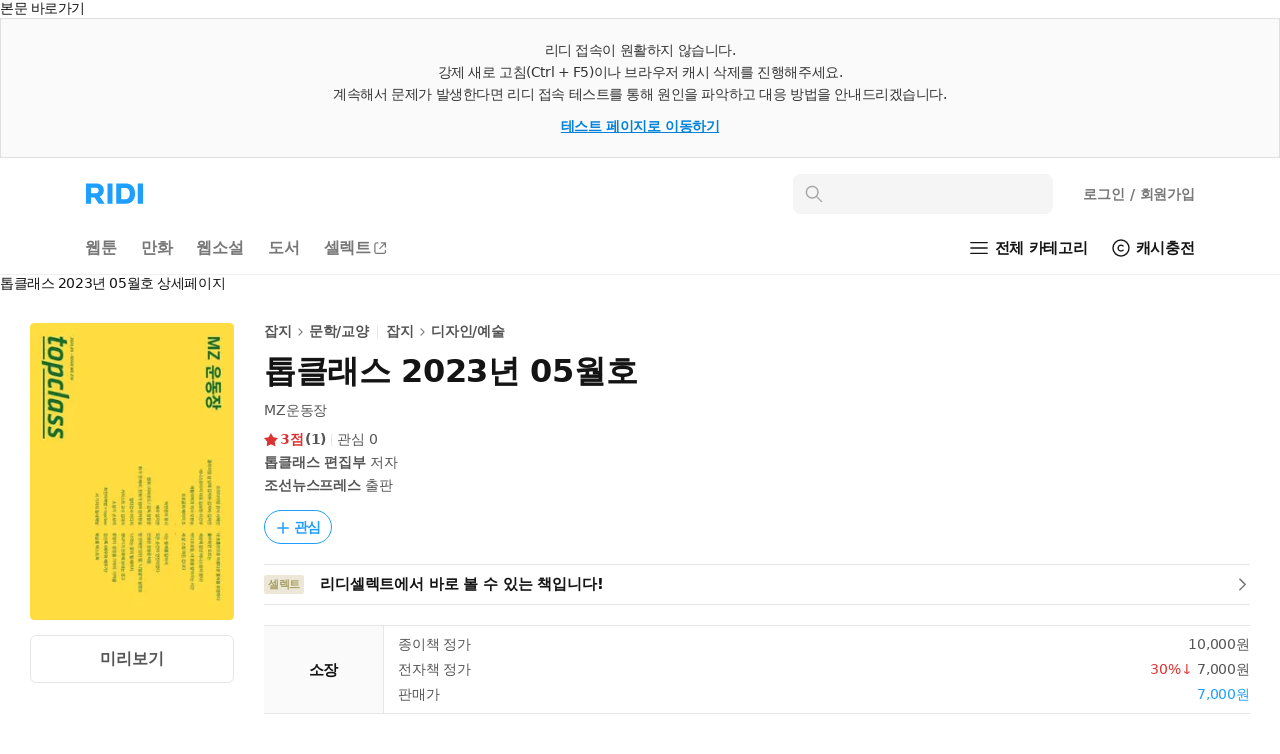

--- FILE ---
content_type: text/html; charset=UTF-8
request_url: https://ridibooks.com/books/486001363?_rdt_sid=detail_series&_rdt_idx=11
body_size: 126988
content:
<!DOCTYPE html>
<html lang="ko">
<head prefix="og: http://ogp.me/ns# fb: http://ogp.me/ns/fb# books: http://ogp.me/ns/books#">
  <script type="text/javascript">
!function(e,t){"object"==typeof exports&&"undefined"!=typeof module?t():"function"==typeof define&&define.amd?define(t):t()}(0,function(){"use strict";function e(e){var t=this.constructor;return this.then(function(n){return t.resolve(e()).then(function(){return n})},function(n){return t.resolve(e()).then(function(){return t.reject(n)})})}function t(e){return new this(function(t,n){function r(e,n){if(n&&("object"==typeof n||"function"==typeof n)){var f=n.then;if("function"==typeof f)return void f.call(n,function(t){r(e,t)},function(n){o[e]={status:"rejected",reason:n},0==--i&&t(o)})}o[e]={status:"fulfilled",value:n},0==--i&&t(o)}if(!e||"undefined"==typeof e.length)return n(new TypeError(typeof e+" "+e+" is not iterable(cannot read property Symbol(Symbol.iterator))"));var o=Array.prototype.slice.call(e);if(0===o.length)return t([]);for(var i=o.length,f=0;o.length>f;f++)r(f,o[f])})}function n(e,t){this.name="AggregateError",this.errors=e,this.message=t||""}function r(e){var t=this;return new t(function(r,o){if(!e||"undefined"==typeof e.length)return o(new TypeError("Promise.any accepts an array"));var i=Array.prototype.slice.call(e);if(0===i.length)return o();for(var f=[],u=0;i.length>u;u++)try{t.resolve(i[u]).then(r)["catch"](function(e){f.push(e),f.length===i.length&&o(new n(f,"All promises were rejected"))})}catch(c){o(c)}})}function o(e){return!(!e||"undefined"==typeof e.length)}function i(){}function f(e){if(!(this instanceof f))throw new TypeError("Promises must be constructed via new");if("function"!=typeof e)throw new TypeError("not a function");this._state=0,this._handled=!1,this._value=undefined,this._deferreds=[],s(e,this)}function u(e,t){for(;3===e._state;)e=e._value;0!==e._state?(e._handled=!0,f._immediateFn(function(){var n=1===e._state?t.onFulfilled:t.onRejected;if(null!==n){var r;try{r=n(e._value)}catch(o){return void a(t.promise,o)}c(t.promise,r)}else(1===e._state?c:a)(t.promise,e._value)})):e._deferreds.push(t)}function c(e,t){try{if(t===e)throw new TypeError("A promise cannot be resolved with itself.");if(t&&("object"==typeof t||"function"==typeof t)){var n=t.then;if(t instanceof f)return e._state=3,e._value=t,void l(e);if("function"==typeof n)return void s(function(e,t){return function(){e.apply(t,arguments)}}(n,t),e)}e._state=1,e._value=t,l(e)}catch(r){a(e,r)}}function a(e,t){e._state=2,e._value=t,l(e)}function l(e){2===e._state&&0===e._deferreds.length&&f._immediateFn(function(){e._handled||f._unhandledRejectionFn(e._value)});for(var t=0,n=e._deferreds.length;n>t;t++)u(e,e._deferreds[t]);e._deferreds=null}function s(e,t){var n=!1;try{e(function(e){n||(n=!0,c(t,e))},function(e){n||(n=!0,a(t,e))})}catch(r){if(n)return;n=!0,a(t,r)}}n.prototype=Error.prototype;var d=setTimeout;f.prototype["catch"]=function(e){return this.then(null,e)},f.prototype.then=function(e,t){var n=new this.constructor(i);return u(this,new function(e,t,n){this.onFulfilled="function"==typeof e?e:null,this.onRejected="function"==typeof t?t:null,this.promise=n}(e,t,n)),n},f.prototype["finally"]=e,f.all=function(e){return new f(function(t,n){function r(e,o){try{if(o&&("object"==typeof o||"function"==typeof o)){var u=o.then;if("function"==typeof u)return void u.call(o,function(t){r(e,t)},n)}i[e]=o,0==--f&&t(i)}catch(c){n(c)}}if(!o(e))return n(new TypeError("Promise.all accepts an array"));var i=Array.prototype.slice.call(e);if(0===i.length)return t([]);for(var f=i.length,u=0;i.length>u;u++)r(u,i[u])})},f.any=r,f.allSettled=t,f.resolve=function(e){return e&&"object"==typeof e&&e.constructor===f?e:new f(function(t){t(e)})},f.reject=function(e){return new f(function(t,n){n(e)})},f.race=function(e){return new f(function(t,n){if(!o(e))return n(new TypeError("Promise.race accepts an array"));for(var r=0,i=e.length;i>r;r++)f.resolve(e[r]).then(t,n)})},f._immediateFn="function"==typeof setImmediate&&function(e){setImmediate(e)}||function(e){d(e,0)},f._unhandledRejectionFn=function(e){void 0!==console&&console&&console.warn("Possible Unhandled Promise Rejection:",e)};var p=function(){if("undefined"!=typeof self)return self;if("undefined"!=typeof window)return window;if("undefined"!=typeof global)return global;throw Error("unable to locate global object")}();"function"!=typeof p.Promise?p.Promise=f:(p.Promise.prototype["finally"]||(p.Promise.prototype["finally"]=e),p.Promise.allSettled||(p.Promise.allSettled=t),p.Promise.any||(p.Promise.any=r))});
</script>
<script>
  window.ridiEventClient = {};
  window.ridiEventClient.loadPromise = new Promise(function (resolve, reject) {
    window.ridiEventClient.loadResolve = resolve;
    window.ridiEventClient.loadReject = reject;
  });
  window.ridiEventClient.sendCustomEvent = function () {
    var args = arguments;
    window.ridiEventClient.loadPromise.then(function () {
      window.ridiEventClient.sendCustomEvent.apply(window.ridiEventClient, args);
    });
  };
</script>
    <meta http-equiv="X-UA-Compatible" content="IE=Edge">
  <meta charset="utf-8"/>
  <meta name="format-detection" content="telephone=no">

  
  
  
  <meta name="viewport" content="width=device-width">
    <meta name="keywords" content="ebook,전자책,잡지,문학/교양,디자인/예술,톱클래스 편집부,조선뉴스프레스" />
<meta name="description" content="톱클래스 2023년 05월호 작품소개: topclass는&#039;사람&#039;으로 &#039;세상&#039;을 읽어냅니다.결과보다 과정을,목표보다 방법을,능력보다 태도를 중시합니다topclass의 시선은다음 세상의 리더를 향합니다자기다움으로 세상을 바꾸는 인터뷰 매거진..." />

<meta property="fb:app_id" content="208688205808637" />

<meta name="twitter:card" content="summary_large_image" />
<meta name="twitter:site" content="@ridi_twt" />

<meta property="og:site_name" content="리디" />
<meta property="og:type" content="books.book" />
<meta property="og:url" content="https://ridibooks.com/books/486001363" />
<meta property="og:title" content="톱클래스 2023년 05월호" />
<meta property="og:image" content="https://img.ridicdn.net/cover/486001363/xxlarge#1" />
<meta property="og:description" content="톱클래스 2023년 05월호 작품소개: topclass는&#039;사람&#039;으로 &#039;세상&#039;을 읽어냅니다.결과보다 과정을,목표보다 방법을,능력보다 태도를 중시합니다topclass의 시선은다음 세상의 리더를 향합니다자기다움으로 세상을 바꾸는 인터뷰 매거진..." />

<meta property="books:isbn" content="1000000000" />
<meta property="books:rating:value" content="3.0" />
<meta property="books:rating:scale" content="5" />
<meta property="books:rating:normalized_value" content="0.6" />

<link rel="canonical" href="https://ridibooks.com/books/486001363" />
<link rel="image_src" type="image/png" href="https://img.ridicdn.net/cover/486001363/xxlarge#1" />
  <link rel="shortcut icon" href="https://static.ridicdn.net/books-backend/p/c19603/books/dist/favicon/favicon-48x48.ico?20220405" />
<link rel="icon" href="https://static.ridicdn.net/books-backend/p/c19603/books/dist/favicon/favicon-48x48.ico?20220405" />

<link rel="apple-touch-icon" sizes="57x57" href="https://static.ridicdn.net/books-backend/p/c19603/books/dist/favicon/apple-touch-icon-57x57.png?20220405" />
<link rel="apple-touch-icon" sizes="60x60" href="https://static.ridicdn.net/books-backend/p/c19603/books/dist/favicon/apple-touch-icon-60x60.png?20220405" />
<link rel="apple-touch-icon" sizes="72x72" href="https://static.ridicdn.net/books-backend/p/c19603/books/dist/favicon/apple-touch-icon-72x72.png?20220405" />
<link rel="apple-touch-icon" sizes="76x76" href="https://static.ridicdn.net/books-backend/p/c19603/books/dist/favicon/apple-touch-icon-76x76.png?20220405" />
<link rel="apple-touch-icon" sizes="114x114" href="https://static.ridicdn.net/books-backend/p/c19603/books/dist/favicon/apple-touch-icon-114x114.png?20220405" />
<link rel="apple-touch-icon" sizes="120x120" href="https://static.ridicdn.net/books-backend/p/c19603/books/dist/favicon/apple-touch-icon-120x120.png?20220405" />
<link rel="apple-touch-icon" sizes="144x144" href="https://static.ridicdn.net/books-backend/p/c19603/books/dist/favicon/apple-touch-icon-144x144.png?20220405" />
<link rel="apple-touch-icon" sizes="152x152" href="https://static.ridicdn.net/books-backend/p/c19603/books/dist/favicon/apple-touch-icon-152x152.png?20220405" />
<link rel="apple-touch-icon" sizes="167x167" href="https://static.ridicdn.net/books-backend/p/c19603/books/dist/favicon/apple-touch-icon-167x167.png?20220405" />
<link rel="apple-touch-icon" sizes="180x180" href="https://static.ridicdn.net/books-backend/p/c19603/books/dist/favicon/apple-touch-icon-180x180.png?20220405" />

<link rel="icon" type="image/png" sizes="16x16" href="https://static.ridicdn.net/books-backend/p/c19603/books/dist/favicon/favicon-16x16.png?20220405" />
<link rel="icon" type="image/png" sizes="32x32" href="https://static.ridicdn.net/books-backend/p/c19603/books/dist/favicon/favicon-32x32.png?20220405" />
<link rel="icon" type="image/png" sizes="48x48" href="https://static.ridicdn.net/books-backend/p/c19603/books/dist/favicon/favicon-48x48.png?20220405" />
<link rel="icon" type="image/png" sizes="96x96" href="https://static.ridicdn.net/books-backend/p/c19603/books/dist/favicon/favicon-96x96.png?20220405" />
<link rel="icon" type="image/png" sizes="128x128" href="https://static.ridicdn.net/books-backend/p/c19603/books/dist/favicon/favicon-128x128.png?20220405" />
<link rel="icon" type="image/png" sizes="192x192" href="https://static.ridicdn.net/books-backend/p/c19603/books/dist/favicon/favicon-192x192.png?20220405" />
<link rel="icon" type="image/png" sizes="196x196" href="https://static.ridicdn.net/books-backend/p/c19603/books/dist/favicon/favicon-196x196.png?20220405" />
<link rel="icon" type="image/png" sizes="256x256" href="https://static.ridicdn.net/books-backend/p/c19603/books/dist/favicon/favicon-256x256.png?20220405" />
<link rel="icon" type="image/png" sizes="512x512" href="https://static.ridicdn.net/books-backend/p/c19603/books/dist/favicon/favicon-512x512.png?20220405" />

<meta name="msapplication-TileImage" content="https://static.ridicdn.net/books-backend/p/c19603/books/dist/favicon/mstile-144x144.png"/>
<meta name="msapplication-TileColor" content="#ffffff"/>
<meta name="theme-color" content="#ffffff">
      <title>톱클래스 2023년 05월호 - 잡지 - 전자책 - 리디</title>
  
    <link title="리디 검색" rel="search" type="application/opensearchdescription+xml" href="https://static.ridicdn.net/books-backend/p/c19603/xml/open_search_description.xml?20260126114037">

    <link rel="stylesheet" href="https://static.ridicdn.net/books-backend/p/c19603/books/dist/css/common/pretendard.css?20260127141752"/>
  <link rel="stylesheet" href="https://static.ridicdn.net/books-backend/p/c19603/books/dist/css/common/pretendard-std.css?20260127141752"/>
  <link rel="stylesheet" href="https://static.ridicdn.net/books-backend/p/c19603/books/dist/css/common/pretendard-jp.css?20260127141752"/>
            <link rel="stylesheet" href="https://static.ridicdn.net/books-backend/p/c19603/books/dist/css/page_base_renewal.css?20260127141741"/>
    <link rel="stylesheet" href="https://static.ridicdn.net/books-backend/p/c19603/books/dist/css/external_base/external_base.css?20260127141753"/>
  <link rel="stylesheet" href="https://static.ridicdn.net/books-backend/p/c19603/store/dist/modal.css?20260127141742"/>
  <link rel="stylesheet" href="https://static.ridicdn.net/books-backend/p/c19603/store/dist/base.css?20260127141740"/>
    <link rel="stylesheet" href="https://static.ridicdn.net/books-backend/p/c19603/books/dist/css/common/pretendard.css?20260127141752"/>
  <link rel="stylesheet" href="https://static.ridicdn.net/books-backend/p/c19603/books/dist/css/common/pretendard-std.css?20260127141752"/>
  <link rel="stylesheet" href="https://static.ridicdn.net/books-backend/p/c19603/books/dist/css/common/pretendard-jp.css?20260127141752"/>
  <link rel="stylesheet" href="https://static.ridicdn.net/books-backend/p/c19603/books/dist/css/common/dialog.css?20260127141752"/>
  <link rel="stylesheet" href="https://static.ridicdn.net/books-backend/p/c19603/books/dist/css/page_detail_renewal.css?20260127141746"/>
  <link rel="stylesheet" href="https://static.ridicdn.net/books-backend/p/c19603/books/dist/css/review.macro.css?20260127141752"/>
  <link rel="stylesheet" href="https://static.ridicdn.net/books-backend/p/c19603/books/dist/css/magnific-popup.css?20260105115958"/>
  <link rel="stylesheet" href="https://static.ridicdn.net/books-backend/p/c19603/store/dist/bookDetail.css?20260127141741"/>
  <style>
    /* maginific-popup 을 위한 스타일 */
    .mfp-bg, .mfp-wrap{
      z-index: 9900;
    }

    .some_deal_rent {
      display: inline-block;
      text-indent: -444px;
      font-size: 0;
      overflow: hidden;
      background: url(data:image/svg+xml,%3Csvg%20viewBox%3D%220%200%20104%2048%22%20xmlns%3D%22http%3A//www.w3.org/2000/svg%22%20fill%3D%22%234E55A2%22%3E%3Cpath%20d%3D%22M90.096%204.806h12.975l-8.852%2013.166h8.336L85.498%2041.587l4.598-16.695h-8.111l8.111-20.086zM17.89%2015.607V8.239h4.229v7.368c1.785%202.005%203.574%204.054%205.405%206.06l-2.659%202.266-4.84-5.014-5.537%205.407-5.362-5.407-5.493%205.798c-.915-.828-1.831-1.613-2.704-2.442l6.104-6.67V8.236h4.229v7.369c1.046%201.22%202.179%202.397%203.227%203.619%201.177-1.219%202.266-2.397%203.401-3.617zm19.966%2027.248H21.203V28.599h16.653v14.256zm-12.557-3.403h8.415v-7.453h-8.415v7.453zm8.459-24.15h-7.193v-3.489h7.193V5.23c-1.264-.785-2.486-1.614-3.75-2.354.48-.96%201.046-1.918%201.569-2.876%202.092%201.045%204.272%202.048%206.365%203.096v21.841h-4.184v-9.635zm15.036%205.144h11.463v3.489H44.566V8.065h14.342v3.488H48.794v8.893zm6.846%2016.087h12.208v-4.575H55.64v-3.443h16.393v11.202H59.868v4.8h11.265L72.948%2048H55.64V36.533zM67.801%205.231c-1.219-.785-2.482-1.613-3.704-2.354L65.624%200l6.408%203.096v21.841h-4.231V5.231z%22/%3E%3C/svg%3E) center center no-repeat;
      background-size: 100% 100%;
      width: 26px;
      height: 12px;
      margin-left: 10px;
    }
  </style>
      <style data-emotion="rigrid 0 ty12ra 1pezfyh 1pd7leg 1viwhon 111o5ku 6e6diz 8xhlxw z05bqn 13fjb5k 1ua3bip 1ikuy42 adgp1s 1fgzfy7 j7qwjs 793i2n 4f46dt 19yqrmd r3ndwn ronlx5 q3jk9d f97ms0 79elbk epvm6 zoez5h mx3fxh 1baulvz i6bazn 1qvjg5t 7d002h y3weu2 1g7i75x 1b3yvc2 bqpml1 18ect8g dnzvks 167im8l 1lg4bs 1oc23h7 8atqhb 1ksxbs2 1iikmpa abqlil lby2xw 15kvzxu 12xkanj 3297jm 1b5ugkd 1mhs6ix bt84gg fynarx kj1v50 1d5dh88 1n6ba54 18vi5ll j5fi0p 1ij3aeg 1cjq5o0 kzglsd 49gqyk qr2m8p 1dtnjt5 8ycyyy skttdv yauigs 1me8x53 t5n5wp n0koxe 18z3lm8 1szn4rr 1utj7x0 elv3g7 bec1k7 zvwoh2 f84urf 15fcnk6 1vmtjzs q59cmi 1k6wwxk 2lh7dl 10wve6b nnj3q7 pkk2k1 yl5pfb gi41x3 1wzkn1v 14tsf2y 1e94iwo 1ty8zfs 130ie2u 1myc3bd 1vp3ahu b95f0i 1ut7k4i 1jrrsho 1r2w9w3 1n7qsm8 cihyru j4odie y8f6zo 1k3hba8 1sjbq2e bf8dw 3kkk8m 1k9ztz3 pobnr4 1sma1m6 14arbrs dzaqf9 2uabhy 3wgokl gs8vg3 2e30vs 1qx34im 1j3i1kr d8j2x1 jfc810 kpu0as jekr1u 198ye7o 10mejol i6jj95 38vqfk czjrou u14yif 3cgqr9 p3i2xh len560 n2wl6a 1sj1uw3 1kg2lm5 13xts61 1kkvzvu 1afp10f 11on0r0 18mao53 1tmcfvr 1xrfbmt qie7v4 15b9jen dduett 10mc125 157blos 1rqro6t sw6j3g r3hkas qbybxg 1hyfx7x 35ezg3 ku8yov cq3t1p 1y33nhd 1gju6z8 1u0y8pf wmo4z3 llvnha l1lb2g eb3l3f ifep4j 7cxya3 rsi51 nb2z2f 1669s0g hegbpw 1d91fcw z7c5pd xq7rha abkwej 193vf7d 1pi5x75 6wybxf 19rv3ba eo26ev 1kgziy2 1db44yl 1no88ex mrsdjd"> *:not(#Ʌ):not(#Ʌ) .rigrid-ty12ra{font-size:14px;overflow-wrap:break-word;word-break:break-word;line-height:normal;margin:0;padding:0;color:#141414;font-family:Pretendard Variable,Pretendard Std Variable,Pretendard JP Variable,-apple-system,BlinkMacSystemFont,system-ui,Roboto,Helvetica Neue,Segoe UI,Apple SD Gothic Neo,Noto Sans KR,Malgun Gothic,Apple Color Emoji,Segoe UI Emoji,Segoe UI Symbol,sans-serif;font-weight:400;letter-spacing:-0.01em;-webkit-font-smoothing:antialiased;-moz-osx-font-smoothing:grayscale;-webkit-text-size-adjust:100%;-moz-text-size-adjust:100%;-ms-text-size-adjust:100%;}*:not(#Ʌ):not(#Ʌ) .rigrid-ty12ra *{margin:0;padding:0;color:inherit;font:inherit;letter-spacing:-0.01em;}*:not(#Ʌ):not(#Ʌ) .rigrid-ty12ra *,*:not(#Ʌ):not(#Ʌ) .rigrid-ty12ra *::after,*:not(#Ʌ):not(#Ʌ) .rigrid-ty12ra *::before{box-sizing:border-box;-moz-osx-font-smoothing:grayscale;-webkit-font-smoothing:antialiased;}*:not(#Ʌ):not(#Ʌ) .rigrid-ty12ra table{border-collapse:collapse;border-spacing:0;}*:not(#Ʌ):not(#Ʌ) .rigrid-ty12ra img,*:not(#Ʌ):not(#Ʌ) .rigrid-ty12ra picture,*:not(#Ʌ):not(#Ʌ) .rigrid-ty12ra video,*:not(#Ʌ):not(#Ʌ) .rigrid-ty12ra canvas,*:not(#Ʌ):not(#Ʌ) .rigrid-ty12ra svg{display:block;max-width:100%;}*:not(#Ʌ):not(#Ʌ) .rigrid-ty12ra hr,*:not(#Ʌ):not(#Ʌ) .rigrid-ty12ra p{margin:0;padding:0;}*:not(#Ʌ):not(#Ʌ) .rigrid-ty12ra button{cursor:pointer;-webkit-user-select:none;-moz-user-select:none;-ms-user-select:none;-webkit-user-select:none;-moz-user-select:none;-ms-user-select:none;user-select:none;-webkit-appearance:none;-moz-appearance:none;-ms-appearance:none;appearance:none;background:none;box-shadow:none;border:0;border-radius:0;margin:0;padding:0;}*:not(#Ʌ):not(#Ʌ) .rigrid-ty12ra input{-webkit-appearance:none;-moz-appearance:none;-ms-appearance:none;appearance:none;background:none;box-shadow:none;border:0;border-radius:0;margin:0;padding:0;}*:not(#Ʌ):not(#Ʌ) .rigrid-ty12ra input::-ms-clear{display:none;}*:not(#Ʌ):not(#Ʌ) .rigrid-ty12ra input::-webkit-search-cancel-button{display:none;}*:not(#Ʌ):not(#Ʌ) .rigrid-ty12ra input:focus{outline:none;}*:not(#Ʌ):not(#Ʌ) .rigrid-ty12ra input::-webkit-outer-spin-button,*:not(#Ʌ):not(#Ʌ) .rigrid-ty12ra input::-webkit-inner-spin-button{-webkit-appearance:none;margin:0;}*:not(#Ʌ):not(#Ʌ) .rigrid-ty12ra input[type='number']{-moz-appearance:textfield;}*:not(#Ʌ):not(#Ʌ) .rigrid-ty12ra ul{list-style-type:none;margin:0;padding:0;}*:not(#Ʌ):not(#Ʌ) .rigrid-ty12ra li{line-height:initial;}*:not(#Ʌ):not(#Ʌ) .rigrid-ty12ra a{cursor:pointer;}*:not(#Ʌ):not(#Ʌ) .rigrid-ty12ra a:where(:link,:visited){-webkit-text-decoration:none;text-decoration:none;} *:not(#Ʌ):not(#Ʌ):not(#Ʌ) .rigrid-1pezfyh{padding:30px 0 24px 30px;} *:not(#Ʌ):not(#Ʌ):not(#Ʌ) .rigrid-1pd7leg{display:-webkit-box;display:-webkit-flex;display:-ms-flexbox;display:flex;-webkit-align-items:center;-webkit-box-align:center;-ms-flex-align:center;align-items:center;color:#141414;margin-bottom:16px;font-size:14px;font-weight:700;line-height:17px;-webkit-transition:opacity 0.4s ease;transition:opacity 0.4s ease;}@media (hover:hover) and (pointer:fine){*:not(#Ʌ):not(#Ʌ):not(#Ʌ) .rigrid-1pd7leg:hover{opacity:0.6;}} *:not(#Ʌ):not(#Ʌ):not(#Ʌ) .rigrid-1viwhon{font-size:10px;padding-left:2px;} *:not(#Ʌ):not(#Ʌ):not(#Ʌ) .rigrid-111o5ku{-webkit-transform:rotate(0deg);-moz-transform:rotate(0deg);-ms-transform:rotate(0deg);transform:rotate(0deg);} *:not(#Ʌ):not(#Ʌ):not(#Ʌ) .rigrid-6e6diz{display:grid;gap:8px;list-style-type:none;counter-reset:ranking;} *:not(#Ʌ):not(#Ʌ):not(#Ʌ) .rigrid-8xhlxw{display:grid;grid-template-columns:17px 1fr;gap:12px;font-size:14px;font-weight:500;line-height:17px;}*:not(#Ʌ):not(#Ʌ):not(#Ʌ) .rigrid-8xhlxw::before{counter-increment:ranking;content:counter(ranking);color:#DC3232;font-weight:700;} *:not(#Ʌ):not(#Ʌ):not(#Ʌ) .rigrid-z05bqn{color:#555555;overflow:hidden;text-overflow:ellipsis;white-space:nowrap;-webkit-transition:opacity 0.4s ease;transition:opacity 0.4s ease;}@media (hover:hover) and (pointer:fine){*:not(#Ʌ):not(#Ʌ):not(#Ʌ) .rigrid-z05bqn:hover{opacity:0.6;}} *:not(#Ʌ):not(#Ʌ):not(#Ʌ) .rigrid-13fjb5k{padding:0 30px;}*:not(#Ʌ):not(#Ʌ):not(#Ʌ) .rigrid-13fjb5k>*{margin-bottom:80px;} *:not(#Ʌ):not(#Ʌ):not(#Ʌ) .rigrid-1ua3bip{padding:6px 0 16px;font-size:22px;line-height:26px;letter-spacing:-0.01em;font-weight:700;color:#141414;} *:not(#Ʌ):not(#Ʌ):not(#Ʌ) .rigrid-1ikuy42{display:-webkit-box;display:-webkit-flex;display:-ms-flexbox;display:flex;padding-bottom:16px;width:100%;border-top:2px solid #787878;}*:not(#Ʌ):not(#Ʌ):not(#Ʌ) .rigrid-1ikuy42>button:not(:last-of-type){border-right:1px solid #cccccc;} *:not(#Ʌ):not(#Ʌ):not(#Ʌ) .rigrid-adgp1s{width:100%;color:#141414;background-color:#ffffff;font-size:18px;font-weight:700;line-height:22px;white-space:nowrap;padding:17px 0 15px;} *:not(#Ʌ):not(#Ʌ):not(#Ʌ) .rigrid-1fgzfy7{width:100%;color:#a5a5a5;background-color:#f5f5f5;font-size:18px;font-weight:700;line-height:22px;white-space:nowrap;padding:17px 0 14px;border-bottom:1px solid #cccccc;} *:not(#Ʌ):not(#Ʌ):not(#Ʌ) .rigrid-j7qwjs{display:-webkit-box;display:-webkit-flex;display:-ms-flexbox;display:flex;-webkit-flex-direction:column;-ms-flex-direction:column;flex-direction:column;} *:not(#Ʌ):not(#Ʌ):not(#Ʌ) .rigrid-793i2n{display:-webkit-box;display:-webkit-flex;display:-ms-flexbox;display:flex;-webkit-box-flex-wrap:wrap;-webkit-flex-wrap:wrap;-ms-flex-wrap:wrap;flex-wrap:wrap;-webkit-align-items:center;-webkit-box-align:center;-ms-flex-align:center;align-items:center;row-gap:8px;margin-bottom:16px;} *:not(#Ʌ):not(#Ʌ):not(#Ʌ) .rigrid-4f46dt{display:-webkit-box;display:-webkit-flex;display:-ms-flexbox;display:flex;-webkit-align-items:flex-end;-webkit-box-align:flex-end;-ms-flex-align:flex-end;align-items:flex-end;max-width:100%;-webkit-box-flex-wrap:wrap;-webkit-flex-wrap:wrap;-ms-flex-wrap:wrap;flex-wrap:wrap;gap:4px;margin-right:10px;}*:not(#Ʌ):not(#Ʌ):not(#Ʌ) .rigrid-4f46dt:hover{opacity:0.6;} *:not(#Ʌ):not(#Ʌ):not(#Ʌ) .rigrid-19yqrmd{font-size:22px;line-height:26px;font-weight:700;letter-spacing:-0.01em;max-width:100%;-webkit-flex-shrink:0;-ms-flex-negative:0;flex-shrink:0;color:#141414;} *:not(#Ʌ):not(#Ʌ):not(#Ʌ) .rigrid-r3ndwn{display:-webkit-box;display:-webkit-flex;display:-ms-flexbox;display:flex;-webkit-align-items:center;-webkit-box-align:center;-ms-flex-align:center;align-items:center;padding:8px 8.5px 7px;color:#1E9EFF;border:1px solid currentColor;border-radius:30px;font-weight:600;font-size:14px;line-height:17px;}@media (hover:hover) and (pointer:fine){*:not(#Ʌ):not(#Ʌ):not(#Ʌ) .rigrid-r3ndwn:hover{color:#0080f6;}} *:not(#Ʌ):not(#Ʌ):not(#Ʌ) .rigrid-ronlx5{position:relative;margin-right:3px;-webkit-flex:0 0 auto;-ms-flex:0 0 auto;flex:0 0 auto;} *:not(#Ʌ):not(#Ʌ):not(#Ʌ) .rigrid-q3jk9d{opacity:0;width:14px;height:14px;}*:not(#Ʌ):not(#Ʌ):not(#Ʌ) .rigrid-q3jk9d:not(:first-of-type){position:absolute;top:0;left:0;} *:not(#Ʌ):not(#Ʌ):not(#Ʌ) .rigrid-f97ms0{opacity:1;width:14px;height:14px;}*:not(#Ʌ):not(#Ʌ):not(#Ʌ) .rigrid-f97ms0:not(:first-of-type){position:absolute;top:0;left:0;} *:not(#Ʌ):not(#Ʌ):not(#Ʌ) .rigrid-79elbk{position:relative;} *:not(#Ʌ):not(#Ʌ):not(#Ʌ) .rigrid-epvm6{white-space:nowrap;} *:not(#Ʌ):not(#Ʌ):not(#Ʌ) .rigrid-zoez5h{display:-webkit-box;display:-webkit-flex;display:-ms-flexbox;display:flex;margin-bottom:8px;color:#555555;font-size:15px;line-height:18px;font-weight:400;}*:not(#Ʌ):not(#Ʌ):not(#Ʌ) .rigrid-zoez5h:last-of-type{margin-bottom:0px;} *:not(#Ʌ):not(#Ʌ):not(#Ʌ) .rigrid-mx3fxh{display:inline-block;color:#a5a5a5;min-width:26px;font-weight:600;-webkit-flex:0 0 auto;-ms-flex:0 0 auto;flex:0 0 auto;margin-right:20px;} *:not(#Ʌ):not(#Ʌ):not(#Ʌ) .rigrid-1baulvz{display:inline-block;} *:not(#Ʌ):not(#Ʌ):not(#Ʌ) .rigrid-i6bazn{overflow:hidden;} *:not(#Ʌ):not(#Ʌ):not(#Ʌ) .rigrid-1qvjg5t{display:-webkit-box;display:-webkit-flex;display:-ms-flexbox;display:flex;-webkit-align-items:center;-webkit-box-align:center;-ms-flex-align:center;align-items:center;-webkit-box-flex-wrap:wrap;-webkit-flex-wrap:wrap;-ms-flex-wrap:wrap;flex-wrap:wrap;margin-left:-18px;margin-top:-6px;}*:not(#Ʌ):not(#Ʌ):not(#Ʌ) .rigrid-1qvjg5t .en26d7h0{margin-top:6px;}*:not(#Ʌ):not(#Ʌ):not(#Ʌ) .rigrid-1qvjg5t .en26d7h0::before{background:#e6e6e6;width:2px;height:2px;border-radius:2px;margin:0 8px;width:2px;} *:not(#Ʌ):not(#Ʌ):not(#Ʌ) .rigrid-7d002h{display:-webkit-box;display:-webkit-flex;display:-ms-flexbox;display:flex;-webkit-align-items:center;-webkit-box-align:center;-ms-flex-align:center;align-items:center;-webkit-flex:0 0 auto;-ms-flex:0 0 auto;flex:0 0 auto;}*:not(#Ʌ):not(#Ʌ):not(#Ʌ) .rigrid-7d002h::before{content:'';display:inline-block;background:#e6e6e6;-webkit-flex:0 0 auto;-ms-flex:0 0 auto;flex:0 0 auto;height:12px;} *:not(#Ʌ):not(#Ʌ):not(#Ʌ) .rigrid-y3weu2{display:-webkit-box;display:-webkit-flex;display:-ms-flexbox;display:flex;-webkit-align-items:center;-webkit-box-align:center;-ms-flex-align:center;align-items:center;-webkit-flex:0 0 auto;-ms-flex:0 0 auto;flex:0 0 auto;font-size:15px;line-height:18px;letter-spacing:-0.01em;color:#4076b5;font-weight:600;-webkit-transition:opacity 0.4s ease;transition:opacity 0.4s ease;}@media (hover:hover) and (pointer:fine){*:not(#Ʌ):not(#Ʌ):not(#Ʌ) .rigrid-y3weu2:hover{opacity:0.6;}} *:not(#Ʌ):not(#Ʌ):not(#Ʌ) .rigrid-1g7i75x{display:-webkit-box;display:-webkit-flex;display:-ms-flexbox;display:flex;-webkit-box-pack:end;-ms-flex-pack:end;-webkit-justify-content:flex-end;justify-content:flex-end;-webkit-align-items:center;-webkit-box-align:center;-ms-flex-align:center;align-items:center;padding:12px 0;border-bottom:1px solid #f0f0f0;font-weight:400;font-size:14px;line-height:17px;color:#787878;} *:not(#Ʌ):not(#Ʌ):not(#Ʌ) .rigrid-1b3yvc2{color:#a5a5a5;} *:not(#Ʌ):not(#Ʌ):not(#Ʌ) .rigrid-bqpml1{display:-webkit-box;display:-webkit-flex;display:-ms-flexbox;display:flex;-webkit-align-items:center;-webkit-box-align:center;-ms-flex-align:center;align-items:center;margin-left:6px;border:1px solid #cccccc;padding:5px 4px 5px 7px;border-radius:4px;font-weight:700;font-size:12px;line-height:14px;-webkit-transition:opacity 0.4s ease;transition:opacity 0.4s ease;}@media (hover:hover) and (pointer:fine){*:not(#Ʌ):not(#Ʌ):not(#Ʌ) .rigrid-bqpml1:hover{opacity:0.6;}} *:not(#Ʌ):not(#Ʌ):not(#Ʌ) .rigrid-18ect8g{padding-top:16px;} *:not(#Ʌ):not(#Ʌ):not(#Ʌ) .rigrid-dnzvks{display:-webkit-box;display:-webkit-flex;display:-ms-flexbox;display:flex;-webkit-box-pack:justify;-webkit-justify-content:space-between;justify-content:space-between;padding:7px 0 11px;font-weight:700;font-size:18px;line-height:21px;color:#141414;} *:not(#Ʌ):not(#Ʌ):not(#Ʌ) .rigrid-167im8l{font-size:16px;font-weight:500;line-height:19px;color:#a5a5a5;}  *:not(#Ʌ):not(#Ʌ):not(#Ʌ) .rigrid-1oc23h7 .b-1hkmplz{position:absolute;inset:0;}@media (min-width:768px){*:not(#Ʌ):not(#Ʌ):not(#Ʌ) .rigrid-1oc23h7 .b-1hkmplz{display:none;}}*:not(#Ʌ):not(#Ʌ):not(#Ʌ) .rigrid-1oc23h7 .b-29qxzc{width:100%;box-sizing:content-box;color:transparent;text-indent:100%;white-space:nowrap;overflow:hidden;-webkit-user-select:none;-moz-user-select:none;-ms-user-select:none;user-select:none;}*:not(#Ʌ):not(#Ʌ):not(#Ʌ) .rigrid-1oc23h7 .b-ona580{position:relative;display:-webkit-box;display:-webkit-flex;display:-ms-flexbox;display:flex;-webkit-flex-direction:column;-ms-flex-direction:column;flex-direction:column;-webkit-align-items:flex-start;-webkit-box-align:flex-start;-ms-flex-align:flex-start;align-items:flex-start;}*:not(#Ʌ):not(#Ʌ):not(#Ʌ) .rigrid-1oc23h7 .b-lyemeb{position:relative;-webkit-align-self:stretch;-ms-flex-item-align:stretch;align-self:stretch;width:100%;padding-bottom:144.80519480519482%;}*:not(#Ʌ):not(#Ʌ):not(#Ʌ) .rigrid-1oc23h7 .b-1ig7vym{background:#f5f5f5;border-radius:4px;}*:not(#Ʌ):not(#Ʌ):not(#Ʌ) .rigrid-1oc23h7 .b-12tcxyg{color:transparent;text-indent:100%;white-space:nowrap;overflow:hidden;-webkit-user-select:none;-moz-user-select:none;-ms-user-select:none;user-select:none;}*:not(#Ʌ):not(#Ʌ):not(#Ʌ) .rigrid-1oc23h7 .b-1kvf8k7{width:100%;height:0;padding-bottom:144.80519480519482%;}*:not(#Ʌ):not(#Ʌ):not(#Ʌ) .rigrid-1oc23h7 .b-jo2clr{width:102px;height:18px;}*:not(#Ʌ):not(#Ʌ):not(#Ʌ) .rigrid-1oc23h7 .b-voz78a{width:80px;height:16px;margin-top:3px;}*:not(#Ʌ):not(#Ʌ):not(#Ʌ) .rigrid-1oc23h7 .b-6llird{width:60px;height:14px;margin-top:5px;}*:not(#Ʌ):not(#Ʌ):not(#Ʌ) .rigrid-1oc23h7 .b-1jvfftf{width:40px;height:14px;margin-top:3px;}*:not(#Ʌ):not(#Ʌ):not(#Ʌ) .rigrid-1oc23h7 .b-8zlj2v{width:70px;height:13px;margin-top:5px;}*:not(#Ʌ):not(#Ʌ):not(#Ʌ) .rigrid-1oc23h7 .b-yf30yq{width:70px;height:13px;margin-top:3px;}*:not(#Ʌ):not(#Ʌ):not(#Ʌ) .rigrid-1oc23h7 .b-r14stf{position:absolute;top:4px;right:4px;font-size:22px;-webkit-print-color-scheme:only light;color-scheme:only light;}*:not(#Ʌ):not(#Ʌ):not(#Ʌ) .rigrid-1oc23h7 .b-1uz89h3{display:-webkit-box;display:-webkit-flex;display:-ms-flexbox;display:flex;-webkit-box-pack:center;-ms-flex-pack:center;-webkit-justify-content:center;justify-content:center;-webkit-align-items:center;-webkit-box-align:center;-ms-flex-align:center;align-items:center;text-align:center;color:#ffffff;font-weight:700;letter-spacing:-0.02em;white-space:nowrap;min-width:23px;height:23px;}*:not(#Ʌ):not(#Ʌ):not(#Ʌ) .rigrid-1oc23h7 .b-5hoj8w{position:absolute;left:0;bottom:0;display:-webkit-box;display:-webkit-flex;display:-ms-flexbox;display:flex;border-top-right-radius:4px;overflow:hidden;}*:not(#Ʌ):not(#Ʌ):not(#Ʌ) .rigrid-1oc23h7 .b-2kw7uu{width:auto;height:100%;}*:not(#Ʌ):not(#Ʌ):not(#Ʌ) .rigrid-1oc23h7 .b-yvs9ws{-webkit-mask-image:-webkit-radial-gradient(white,black);border-radius:4px;overflow:hidden;display:-webkit-box;display:-webkit-flex;display:-ms-flexbox;display:flex;-webkit-flex-direction:column;-ms-flex-direction:column;flex-direction:column;position:absolute;bottom:0;left:0;right:0;max-height:100%;}*:not(#Ʌ):not(#Ʌ):not(#Ʌ) .rigrid-1oc23h7 .b-24xt4l{position:absolute;top:0;left:0;-webkit-print-color-scheme:only light;color-scheme:only light;}*:not(#Ʌ):not(#Ʌ):not(#Ʌ) .rigrid-1oc23h7 .b-ato8m3{position:relative;width:47px;height:24px;display:-webkit-box;display:-webkit-flex;display:-ms-flexbox;display:flex;-webkit-align-items:center;-webkit-box-align:center;-ms-flex-align:center;align-items:center;-webkit-box-pack:center;-ms-flex-pack:center;-webkit-justify-content:center;justify-content:center;border-radius:4px 0;}*:not(#Ʌ):not(#Ʌ):not(#Ʌ) .rigrid-1oc23h7 .b-ato8m3::before{content:'';position:absolute;top:0;left:0;width:100%;height:100%;border:1px solid #ffffff;border-radius:inherit;opacity:0.1;}@media (min-width:768px){*:not(#Ʌ):not(#Ʌ):not(#Ʌ) .rigrid-1oc23h7 .b-ato8m3{width:61px;height:30px;}}*:not(#Ʌ):not(#Ʌ):not(#Ʌ) .rigrid-1oc23h7 .b-1bi277l{position:absolute;width:100%;height:100%;background-color:#000000;opacity:0.7;border-radius:inherit;}*:not(#Ʌ):not(#Ʌ):not(#Ʌ) .rigrid-1oc23h7 .b-1qs8pli{-webkit-flex-shrink:0;-ms-flex-negative:0;flex-shrink:0;width:39px;height:12px;z-index:1;}@media (min-width:768px){*:not(#Ʌ):not(#Ʌ):not(#Ʌ) .rigrid-1oc23h7 .b-1qs8pli{width:49px;height:16px;}}*:not(#Ʌ):not(#Ʌ):not(#Ʌ) .rigrid-1oc23h7 .b-10j0xer{position:absolute;top:0;left:0;width:100px;max-width:100%;}*:not(#Ʌ):not(#Ʌ):not(#Ʌ) .rigrid-1oc23h7 .b-10j0xer::before{content:'';display:block;width:100%;padding-bottom:100%;background:linear-gradient(130.07deg,rgba(0,0,0,1) 12.26%,rgba(0,0,0,0) 52.51%);opacity:0.06;}*:not(#Ʌ):not(#Ʌ):not(#Ʌ) .rigrid-1oc23h7 .b-1im9gu6{position:absolute;top:10px;left:10px;width:25px;height:auto;}*:not(#Ʌ):not(#Ʌ):not(#Ʌ) .rigrid-1oc23h7 .b-11w9mr4{background:linear-gradient(
      90deg,rgba(0,0,0,0.06) 0%,rgba(0,0,0,0) 5.73%,rgba(0,0,0,0) 94.27%,rgba(0,0,0,0.06) 100%
    );background-color:rgba(255, 255, 255, 0.87);box-shadow:rgba(0, 0, 0, 0.15) 0 1px 1px 0;font-weight:700;color:rgba(0, 0, 0, 0.8);position:absolute;left:0;right:0;text-align:center;padding:6px 5px 5px 5px;bottom:27px;font-size:10px;line-height:12px;}*:not(#Ʌ):not(#Ʌ):not(#Ʌ) .rigrid-1oc23h7 .b-11w9mr4::before,*:not(#Ʌ):not(#Ʌ):not(#Ʌ) .rigrid-1oc23h7 .b-11w9mr4::after{content:'';display:block;position:absolute;left:0;right:0;height:1px;background:#283241;-webkit-background-clip:content-box;background-clip:content-box;opacity:0.1;box-sizing:content-box;}*:not(#Ʌ):not(#Ʌ):not(#Ʌ) .rigrid-1oc23h7 .b-11w9mr4::before{transform-origin:top;top:0;padding-top:1px;}*:not(#Ʌ):not(#Ʌ):not(#Ʌ) .rigrid-1oc23h7 .b-11w9mr4::after{transform-origin:bottom;bottom:0;padding-bottom:1px;}*:not(#Ʌ):not(#Ʌ):not(#Ʌ) .rigrid-1oc23h7 .b-11w9mr4::before,*:not(#Ʌ):not(#Ʌ):not(#Ʌ) .rigrid-1oc23h7 .b-11w9mr4::after{-webkit-transform:scale(1.5);-moz-transform:scale(1.5);-ms-transform:scale(1.5);transform:scale(1.5);}*:not(#Ʌ):not(#Ʌ):not(#Ʌ) .rigrid-1oc23h7 .b-719vri{opacity:0;background:#f5f5f5;}*:not(#Ʌ):not(#Ʌ):not(#Ʌ) .rigrid-1oc23h7 .b-x5hdf3{opacity:1;color:transparent;}*:not(#Ʌ):not(#Ʌ):not(#Ʌ) .rigrid-1oc23h7 .b-1cxsuwv{position:absolute;inset:0;width:100%;height:100%;object-fit:cover;object-position:center;}*:not(#Ʌ):not(#Ʌ):not(#Ʌ) .rigrid-1oc23h7 .b-1m9ep3u{width:100%;height:auto;}*:not(#Ʌ):not(#Ʌ):not(#Ʌ) .rigrid-1oc23h7 .b-lrh9k7{position:absolute;inset:0;width:100%;height:100%;object-fit:contain;object-position:left center;}*:not(#Ʌ):not(#Ʌ):not(#Ʌ) .rigrid-1oc23h7 .b-1mn5axs{position:absolute;inset:0;border-radius:4px;outline:1px solid rgba(0, 0, 0, 0.04);outline-offset:-1px;background:rgba(0, 0, 0, 0.04);}*:not(#Ʌ):not(#Ʌ):not(#Ʌ) .rigrid-1oc23h7 .b-12poz{position:relative;width:100%;padding-bottom:144.80519480519482%;}*:not(#Ʌ):not(#Ʌ):not(#Ʌ) .rigrid-1oc23h7 .b-1p995v6{width:100%;height:100%;}*:not(#Ʌ):not(#Ʌ):not(#Ʌ) .rigrid-1oc23h7 .b-4t08k0{display:block;color:#787878;font-size:13px;line-height:16px;letter-spacing:-0.01em;white-space:nowrap;overflow:hidden;text-overflow:ellipsis;overflow-wrap:break-word;}*:not(#Ʌ):not(#Ʌ):not(#Ʌ) .rigrid-1oc23h7 .b-1ktowau:hover{opacity:0.6;}*:not(#Ʌ):not(#Ʌ):not(#Ʌ) .rigrid-1oc23h7 .b-upnmmf{display:-webkit-box;display:-webkit-flex;display:-ms-flexbox;display:flex;margin-bottom:10px;}*:not(#Ʌ):not(#Ʌ):not(#Ʌ) .rigrid-1oc23h7 .b-4l65gd{display:block;display:-webkit-box;-webkit-line-clamp:2;-webkit-box-orient:vertical;overflow:hidden;text-overflow:ellipsis;word-break:keep-all;word-wrap:break-word;white-space:normal;max-height:calc(20px * 2);line-height:20px;width:100%;color:#787878;font-size:14px;overflow-wrap:break-word;}*:not(#Ʌ):not(#Ʌ):not(#Ʌ) .rigrid-1oc23h7 .b-jk2aq0{color:#787878;font-size:12px;line-height:14px;letter-spacing:-0.01em;overflow-wrap:break-word;}*:not(#Ʌ):not(#Ʌ):not(#Ʌ) .rigrid-1oc23h7 .b-o96tbl{width:100%;}*:not(#Ʌ):not(#Ʌ):not(#Ʌ) .rigrid-1oc23h7 .b-1int8gb{display:-webkit-box;display:-webkit-flex;display:-ms-flexbox;display:flex;-webkit-flex-direction:column;-ms-flex-direction:column;flex-direction:column;}*:not(#Ʌ):not(#Ʌ):not(#Ʌ) .rigrid-1oc23h7 .b-119b5ea{display:block;width:100%;height:100%;white-space:nowrap;overflow:hidden;text-overflow:ellipsis;color:#555555;}*:not(#Ʌ):not(#Ʌ):not(#Ʌ) .rigrid-1oc23h7 .b-119b5ea>*+*::before{content:'';display:inline-block;background:currentColor;width:2px;height:2px;margin:0 5px;border-radius:100%;vertical-align:top;margin-top:calc(0.6em - 1px);}*:not(#Ʌ):not(#Ʌ):not(#Ʌ) .rigrid-1oc23h7 .b-1xeqjj6{margin:0;display:-webkit-box;display:-webkit-flex;display:-ms-flexbox;display:flex;-webkit-flex-direction:column;-ms-flex-direction:column;flex-direction:column;-webkit-align-items:flex-start;-webkit-box-align:flex-start;-ms-flex-align:flex-start;align-items:flex-start;}*:not(#Ʌ):not(#Ʌ):not(#Ʌ) .rigrid-1oc23h7 .b-bbbyug{color:#1E9EFF;font-size:12px;line-height:13px;letter-spacing:-0.01em;margin-top:3px;}*:not(#Ʌ):not(#Ʌ):not(#Ʌ) .rigrid-1oc23h7 .b-bbbyug:first-of-type{margin-top:0;}*:not(#Ʌ):not(#Ʌ):not(#Ʌ) .rigrid-1oc23h7 .b-12ksqrb{color:#DC3232;margin-left:2px;}*:not(#Ʌ):not(#Ʌ):not(#Ʌ) .rigrid-1oc23h7 .b-xirbpx{color:#a5a5a5;margin-left:2px;-webkit-text-decoration:line-through;text-decoration:line-through;}*:not(#Ʌ):not(#Ʌ):not(#Ʌ) .rigrid-1oc23h7 .b-1m6gj3k::before{display:inline-block;content:'';margin:0 5px;width:2px;height:2px;border-radius:100%;background-color:#1E9EFF;vertical-align:middle;}*:not(#Ʌ):not(#Ʌ):not(#Ʌ) .rigrid-1oc23h7 .b-1hg0bll{color:#787878;font-size:12px;line-height:14px;letter-spacing:-0.01em;overflow-wrap:break-word;}*:not(#Ʌ):not(#Ʌ):not(#Ʌ) .rigrid-1oc23h7 .b-gssh48:hover{opacity:0.6;}*:not(#Ʌ):not(#Ʌ):not(#Ʌ) .rigrid-1oc23h7 .b-3r9rmq{display:inline-block;color:#787878;font-size:13px;line-height:16px;letter-spacing:-0.01em;overflow-wrap:break-word;}*:not(#Ʌ):not(#Ʌ):not(#Ʌ) .rigrid-1oc23h7 .b-4h8rvh{display:-webkit-inline-box;display:-webkit-inline-flex;display:-ms-inline-flexbox;display:inline-flex;-webkit-align-items:center;-webkit-box-align:center;-ms-flex-align:center;align-items:center;-webkit-box-pack:center;-ms-flex-pack:center;-webkit-justify-content:center;justify-content:center;vertical-align:text-top;margin-left:2px;border-radius:2px;background:#787878;width:22px;height:14px;}*:not(#Ʌ):not(#Ʌ):not(#Ʌ) .rigrid-1oc23h7 .b-4h8rvh::after{content:'완결';color:#ffffff;font-size:10px;font-weight:700;line-height:11px;letter-spacing:-0.02em;transform-origin:center center;-webkit-transform:scale(0.9);-moz-transform:scale(0.9);-ms-transform:scale(0.9);transform:scale(0.9);}*:not(#Ʌ):not(#Ʌ):not(#Ʌ) .rigrid-1oc23h7 .b-tj8fmd{display:-webkit-box;display:-webkit-flex;display:-ms-flexbox;display:flex;-webkit-align-items:center;-webkit-box-align:center;-ms-flex-align:center;align-items:center;color:#DC3232;font-size:12px;line-height:14px;letter-spacing:-0.01em;overflow-wrap:break-word;}*:not(#Ʌ):not(#Ʌ):not(#Ʌ) .rigrid-1oc23h7 .b-33j3mf{font-size:12px;margin:1px 1px 2px 0;}*:not(#Ʌ):not(#Ʌ):not(#Ʌ) .rigrid-1oc23h7 .b-1gp079d{margin-left:1px;color:#787878;}*:not(#Ʌ):not(#Ʌ):not(#Ʌ) .rigrid-1oc23h7 .b-1pmx6fy{color:#787878;}*:not(#Ʌ):not(#Ʌ):not(#Ʌ) .rigrid-1oc23h7 .b-10l5c2r{color:#cccccc;}*:not(#Ʌ):not(#Ʌ):not(#Ʌ) .rigrid-1oc23h7 .b-1fj4gry{display:-webkit-inline-box;display:-webkit-inline-flex;display:-ms-inline-flexbox;display:inline-flex;}*:not(#Ʌ):not(#Ʌ):not(#Ʌ) .rigrid-1oc23h7 .b-1lo6n4q{display:block;display:-webkit-box;-webkit-line-clamp:2;-webkit-box-orient:vertical;overflow:hidden;text-overflow:ellipsis;word-break:keep-all;word-wrap:break-word;white-space:normal;max-height:calc(18px * 2);line-height:18px;color:#141414;font-size:15px;letter-spacing:-0.01em;font-weight:500;word-break:break-all;}@media (max-width:767px){*:not(#Ʌ):not(#Ʌ):not(#Ʌ) .rigrid-1oc23h7 .b-4t08k0{margin-top:4px;}*:not(#Ʌ):not(#Ʌ):not(#Ʌ) .rigrid-1oc23h7 .b-29qxzc{padding-bottom:144.80519480519482%;height:57px;}*:not(#Ʌ):not(#Ʌ):not(#Ʌ) .rigrid-1oc23h7 .b-o96tbl{margin-top:6px;min-height:51px;padding-right:8px;}*:not(#Ʌ):not(#Ʌ):not(#Ʌ) .rigrid-1oc23h7 .b-1kvf8k7{margin-bottom:6px;}*:not(#Ʌ):not(#Ʌ):not(#Ʌ) .rigrid-1oc23h7 .b-voz78a{margin-top:3px;}}@media (min-width:768px){*:not(#Ʌ):not(#Ʌ):not(#Ʌ) .rigrid-1oc23h7 .b-r14stf{top:6px;right:6px;font-size:24px;}*:not(#Ʌ):not(#Ʌ):not(#Ʌ) .rigrid-1oc23h7 .b-1uz89h3{min-width:28px;height:28px;}*:not(#Ʌ):not(#Ʌ):not(#Ʌ) .rigrid-1oc23h7 .b-10j0xer{width:150px;}*:not(#Ʌ):not(#Ʌ):not(#Ʌ) .rigrid-1oc23h7 .b-1im9gu6{top:10px;left:10px;width:25px;}*:not(#Ʌ):not(#Ʌ):not(#Ʌ) .rigrid-1oc23h7 .b-11w9mr4{padding:8px;bottom:34px;font-size:13px;line-height:16px;}*:not(#Ʌ):not(#Ʌ):not(#Ʌ) .rigrid-1oc23h7 .b-11w9mr4::before,*:not(#Ʌ):not(#Ʌ):not(#Ʌ) .rigrid-1oc23h7 .b-11w9mr4::after{-webkit-transform:scale(2);-moz-transform:scale(2);-ms-transform:scale(2);transform:scale(2);}*:not(#Ʌ):not(#Ʌ):not(#Ʌ) .rigrid-1oc23h7 .b-4t08k0{font-size:14px;line-height:17px;}*:not(#Ʌ):not(#Ʌ):not(#Ʌ) .rigrid-1oc23h7 .b-tj8fmd{font-size:13px;line-height:16px;}*:not(#Ʌ):not(#Ʌ):not(#Ʌ) .rigrid-1oc23h7 .b-33j3mf{margin:3px 2px 2px 0;}*:not(#Ʌ):not(#Ʌ):not(#Ʌ) .rigrid-1oc23h7 .b-1lo6n4q{display:block;display:-webkit-box;-webkit-line-clamp:2;-webkit-box-orient:vertical;overflow:hidden;text-overflow:ellipsis;word-break:keep-all;word-wrap:break-word;white-space:normal;max-height:calc(19px * 2);line-height:19px;font-size:16px;word-break:break-all;}*:not(#Ʌ):not(#Ʌ):not(#Ʌ) .rigrid-1oc23h7 .b-o96tbl{padding-right:10px;}*:not(#Ʌ):not(#Ʌ):not(#Ʌ) .rigrid-1oc23h7 .b-3r9rmq{font-size:14px;line-height:17px;}*:not(#Ʌ):not(#Ʌ):not(#Ʌ) .rigrid-1oc23h7 .b-4h8rvh{width:25px;height:16px;}*:not(#Ʌ):not(#Ʌ):not(#Ʌ) .rigrid-1oc23h7 .b-4h8rvh::after{-webkit-transform:scale(1.1);-moz-transform:scale(1.1);-ms-transform:scale(1.1);transform:scale(1.1);line-height:13px;}*:not(#Ʌ):not(#Ʌ):not(#Ʌ) .rigrid-1oc23h7 .b-bbbyug{margin-top:3px;font-size:13px;line-height:16px;}*:not(#Ʌ):not(#Ʌ):not(#Ʌ) .rigrid-1oc23h7 .b-bbbyug:first-of-type{margin-top:0;}*:not(#Ʌ):not(#Ʌ):not(#Ʌ) .rigrid-1oc23h7 .b-1hg0bll{font-size:13px;line-height:16px;}*:not(#Ʌ):not(#Ʌ):not(#Ʌ) .rigrid-1oc23h7 .b-jk2aq0{font-size:13px;line-height:16px;}*:not(#Ʌ):not(#Ʌ):not(#Ʌ) .rigrid-1oc23h7 .b-jo2clr{width:170px;height:19px;}*:not(#Ʌ):not(#Ʌ):not(#Ʌ) .rigrid-1oc23h7 .b-voz78a{width:120px;height:17px;}*:not(#Ʌ):not(#Ʌ):not(#Ʌ) .rigrid-1oc23h7 .b-6llird{width:77px;height:16px;}*:not(#Ʌ):not(#Ʌ):not(#Ʌ) .rigrid-1oc23h7 .b-1jvfftf{width:50px;height:16px;}*:not(#Ʌ):not(#Ʌ):not(#Ʌ) .rigrid-1oc23h7 .b-8zlj2v{width:98px;height:16px;}*:not(#Ʌ):not(#Ʌ):not(#Ʌ) .rigrid-1oc23h7 .b-yf30yq{width:98px;height:16px;}*:not(#Ʌ):not(#Ʌ):not(#Ʌ) .rigrid-1oc23h7 .b-4t08k0{margin-top:6px;}*:not(#Ʌ):not(#Ʌ):not(#Ʌ) .rigrid-1oc23h7 .b-29qxzc{padding-bottom:144.80519480519482%;height:71px;}*:not(#Ʌ):not(#Ʌ):not(#Ʌ) .rigrid-1oc23h7 .b-o96tbl{margin-top:10px;min-height:61px;}*:not(#Ʌ):not(#Ʌ):not(#Ʌ) .rigrid-1oc23h7 .b-1kvf8k7{margin-bottom:10px;}*:not(#Ʌ):not(#Ʌ):not(#Ʌ) .rigrid-1oc23h7 .b-voz78a{margin-top:6px;}}@media (max-width:767px){*:not(#Ʌ):not(#Ʌ):not(#Ʌ) .rigrid-1oc23h7 .b-29qxzc{padding-bottom:144.80519480519482%;height:75px;}*:not(#Ʌ):not(#Ʌ):not(#Ʌ) .rigrid-1oc23h7 .b-o96tbl{margin-top:6px;min-height:69px;}*:not(#Ʌ):not(#Ʌ):not(#Ʌ) .rigrid-1oc23h7 .b-tj8fmd{margin-top:5px;}*:not(#Ʌ):not(#Ʌ):not(#Ʌ) .rigrid-1oc23h7 .b-6llird{margin-top:5px;}}@media (min-width:768px){*:not(#Ʌ):not(#Ʌ):not(#Ʌ) .rigrid-1oc23h7 .b-29qxzc{padding-bottom:144.80519480519482%;height:94px;}*:not(#Ʌ):not(#Ʌ):not(#Ʌ) .rigrid-1oc23h7 .b-o96tbl{margin-top:10px;min-height:84px;}*:not(#Ʌ):not(#Ʌ):not(#Ʌ) .rigrid-1oc23h7 .b-tj8fmd{margin-top:7px;}*:not(#Ʌ):not(#Ʌ):not(#Ʌ) .rigrid-1oc23h7 .b-6llird{margin-top:7px;}} *:not(#Ʌ):not(#Ʌ):not(#Ʌ) .rigrid-8atqhb{width:100%;} *:not(#Ʌ):not(#Ʌ):not(#Ʌ) .rigrid-1ksxbs2{position:relative;width:100%;} *:not(#Ʌ):not(#Ʌ):not(#Ʌ) .rigrid-1iikmpa{display:-webkit-box;display:-webkit-flex;display:-ms-flexbox;display:flex;-webkit-box-flex-wrap:nowrap;-webkit-flex-wrap:nowrap;-ms-flex-wrap:nowrap;flex-wrap:nowrap;overflow-x:auto;overflow-y:hidden;overflow:-moz-scrollbars-none;-ms-overflow-style:none;-webkit-overflow-scrolling:touch;scrollbar-width:none;}*:not(#Ʌ):not(#Ʌ):not(#Ʌ) .rigrid-1iikmpa::-webkit-scrollbar{-webkit-appearance:none;width:0;height:0;display:none!important;}*:not(#Ʌ):not(#Ʌ):not(#Ʌ) .rigrid-1iikmpa{overflow:-moz-scrollbars-none;} *:not(#Ʌ):not(#Ʌ):not(#Ʌ) .rigrid-abqlil{-webkit-flex:none;-ms-flex:none;flex:none;width:1px;margin-right:-1px;} *:not(#Ʌ):not(#Ʌ):not(#Ʌ) .rigrid-lby2xw{display:-webkit-box;display:-webkit-flex;display:-ms-flexbox;display:flex;-webkit-flex:1 0 auto;-ms-flex:1 0 auto;flex:1 0 auto;} *:not(#Ʌ):not(#Ʌ):not(#Ʌ) .rigrid-15kvzxu{display:-webkit-box;display:-webkit-flex;display:-ms-flexbox;display:flex;}*:not(#Ʌ):not(#Ʌ):not(#Ʌ) .rigrid-15kvzxu .b-1hkmplz{position:absolute;inset:0;}@media (min-width:768px){*:not(#Ʌ):not(#Ʌ):not(#Ʌ) .rigrid-15kvzxu .b-1hkmplz{display:none;}}*:not(#Ʌ):not(#Ʌ):not(#Ʌ) .rigrid-15kvzxu .b-29qxzc{width:100%;box-sizing:content-box;color:transparent;text-indent:100%;white-space:nowrap;overflow:hidden;-webkit-user-select:none;-moz-user-select:none;-ms-user-select:none;user-select:none;}*:not(#Ʌ):not(#Ʌ):not(#Ʌ) .rigrid-15kvzxu .b-ona580{position:relative;display:-webkit-box;display:-webkit-flex;display:-ms-flexbox;display:flex;-webkit-flex-direction:column;-ms-flex-direction:column;flex-direction:column;-webkit-align-items:flex-start;-webkit-box-align:flex-start;-ms-flex-align:flex-start;align-items:flex-start;}*:not(#Ʌ):not(#Ʌ):not(#Ʌ) .rigrid-15kvzxu .b-lyemeb{position:relative;-webkit-align-self:stretch;-ms-flex-item-align:stretch;align-self:stretch;width:100%;padding-bottom:144.80519480519482%;}*:not(#Ʌ):not(#Ʌ):not(#Ʌ) .rigrid-15kvzxu .b-1ig7vym{background:#f5f5f5;border-radius:4px;}*:not(#Ʌ):not(#Ʌ):not(#Ʌ) .rigrid-15kvzxu .b-12tcxyg{color:transparent;text-indent:100%;white-space:nowrap;overflow:hidden;-webkit-user-select:none;-moz-user-select:none;-ms-user-select:none;user-select:none;}*:not(#Ʌ):not(#Ʌ):not(#Ʌ) .rigrid-15kvzxu .b-1kvf8k7{width:100%;height:0;padding-bottom:144.80519480519482%;}*:not(#Ʌ):not(#Ʌ):not(#Ʌ) .rigrid-15kvzxu .b-jo2clr{width:102px;height:18px;}*:not(#Ʌ):not(#Ʌ):not(#Ʌ) .rigrid-15kvzxu .b-voz78a{width:80px;height:16px;margin-top:3px;}*:not(#Ʌ):not(#Ʌ):not(#Ʌ) .rigrid-15kvzxu .b-6llird{width:60px;height:14px;margin-top:5px;}*:not(#Ʌ):not(#Ʌ):not(#Ʌ) .rigrid-15kvzxu .b-1jvfftf{width:40px;height:14px;margin-top:3px;}*:not(#Ʌ):not(#Ʌ):not(#Ʌ) .rigrid-15kvzxu .b-8zlj2v{width:70px;height:13px;margin-top:5px;}*:not(#Ʌ):not(#Ʌ):not(#Ʌ) .rigrid-15kvzxu .b-yf30yq{width:70px;height:13px;margin-top:3px;}*:not(#Ʌ):not(#Ʌ):not(#Ʌ) .rigrid-15kvzxu .b-r14stf{position:absolute;top:4px;right:4px;font-size:22px;-webkit-print-color-scheme:only light;color-scheme:only light;}*:not(#Ʌ):not(#Ʌ):not(#Ʌ) .rigrid-15kvzxu .b-1uz89h3{display:-webkit-box;display:-webkit-flex;display:-ms-flexbox;display:flex;-webkit-box-pack:center;-ms-flex-pack:center;-webkit-justify-content:center;justify-content:center;-webkit-align-items:center;-webkit-box-align:center;-ms-flex-align:center;align-items:center;text-align:center;color:#ffffff;font-weight:700;letter-spacing:-0.02em;white-space:nowrap;min-width:23px;height:23px;}*:not(#Ʌ):not(#Ʌ):not(#Ʌ) .rigrid-15kvzxu .b-5hoj8w{position:absolute;left:0;bottom:0;display:-webkit-box;display:-webkit-flex;display:-ms-flexbox;display:flex;border-top-right-radius:4px;overflow:hidden;}*:not(#Ʌ):not(#Ʌ):not(#Ʌ) .rigrid-15kvzxu .b-2kw7uu{width:auto;height:100%;}*:not(#Ʌ):not(#Ʌ):not(#Ʌ) .rigrid-15kvzxu .b-yvs9ws{-webkit-mask-image:-webkit-radial-gradient(white,black);border-radius:4px;overflow:hidden;display:-webkit-box;display:-webkit-flex;display:-ms-flexbox;display:flex;-webkit-flex-direction:column;-ms-flex-direction:column;flex-direction:column;position:absolute;bottom:0;left:0;right:0;max-height:100%;}*:not(#Ʌ):not(#Ʌ):not(#Ʌ) .rigrid-15kvzxu .b-24xt4l{position:absolute;top:0;left:0;-webkit-print-color-scheme:only light;color-scheme:only light;}*:not(#Ʌ):not(#Ʌ):not(#Ʌ) .rigrid-15kvzxu .b-ato8m3{position:relative;width:47px;height:24px;display:-webkit-box;display:-webkit-flex;display:-ms-flexbox;display:flex;-webkit-align-items:center;-webkit-box-align:center;-ms-flex-align:center;align-items:center;-webkit-box-pack:center;-ms-flex-pack:center;-webkit-justify-content:center;justify-content:center;border-radius:4px 0;}*:not(#Ʌ):not(#Ʌ):not(#Ʌ) .rigrid-15kvzxu .b-ato8m3::before{content:'';position:absolute;top:0;left:0;width:100%;height:100%;border:1px solid #ffffff;border-radius:inherit;opacity:0.1;}@media (min-width:768px){*:not(#Ʌ):not(#Ʌ):not(#Ʌ) .rigrid-15kvzxu .b-ato8m3{width:61px;height:30px;}}*:not(#Ʌ):not(#Ʌ):not(#Ʌ) .rigrid-15kvzxu .b-1bi277l{position:absolute;width:100%;height:100%;background-color:#000000;opacity:0.7;border-radius:inherit;}*:not(#Ʌ):not(#Ʌ):not(#Ʌ) .rigrid-15kvzxu .b-1qs8pli{-webkit-flex-shrink:0;-ms-flex-negative:0;flex-shrink:0;width:39px;height:12px;z-index:1;}@media (min-width:768px){*:not(#Ʌ):not(#Ʌ):not(#Ʌ) .rigrid-15kvzxu .b-1qs8pli{width:49px;height:16px;}}*:not(#Ʌ):not(#Ʌ):not(#Ʌ) .rigrid-15kvzxu .b-10j0xer{position:absolute;top:0;left:0;width:100px;max-width:100%;}*:not(#Ʌ):not(#Ʌ):not(#Ʌ) .rigrid-15kvzxu .b-10j0xer::before{content:'';display:block;width:100%;padding-bottom:100%;background:linear-gradient(130.07deg,rgba(0,0,0,1) 12.26%,rgba(0,0,0,0) 52.51%);opacity:0.06;}*:not(#Ʌ):not(#Ʌ):not(#Ʌ) .rigrid-15kvzxu .b-1im9gu6{position:absolute;top:10px;left:10px;width:25px;height:auto;}*:not(#Ʌ):not(#Ʌ):not(#Ʌ) .rigrid-15kvzxu .b-11w9mr4{background:linear-gradient(
      90deg,rgba(0,0,0,0.06) 0%,rgba(0,0,0,0) 5.73%,rgba(0,0,0,0) 94.27%,rgba(0,0,0,0.06) 100%
    );background-color:rgba(255, 255, 255, 0.87);box-shadow:rgba(0, 0, 0, 0.15) 0 1px 1px 0;font-weight:700;color:rgba(0, 0, 0, 0.8);position:absolute;left:0;right:0;text-align:center;padding:6px 5px 5px 5px;bottom:27px;font-size:10px;line-height:12px;}*:not(#Ʌ):not(#Ʌ):not(#Ʌ) .rigrid-15kvzxu .b-11w9mr4::before,*:not(#Ʌ):not(#Ʌ):not(#Ʌ) .rigrid-15kvzxu .b-11w9mr4::after{content:'';display:block;position:absolute;left:0;right:0;height:1px;background:#283241;-webkit-background-clip:content-box;background-clip:content-box;opacity:0.1;box-sizing:content-box;}*:not(#Ʌ):not(#Ʌ):not(#Ʌ) .rigrid-15kvzxu .b-11w9mr4::before{transform-origin:top;top:0;padding-top:1px;}*:not(#Ʌ):not(#Ʌ):not(#Ʌ) .rigrid-15kvzxu .b-11w9mr4::after{transform-origin:bottom;bottom:0;padding-bottom:1px;}*:not(#Ʌ):not(#Ʌ):not(#Ʌ) .rigrid-15kvzxu .b-11w9mr4::before,*:not(#Ʌ):not(#Ʌ):not(#Ʌ) .rigrid-15kvzxu .b-11w9mr4::after{-webkit-transform:scale(1.5);-moz-transform:scale(1.5);-ms-transform:scale(1.5);transform:scale(1.5);}*:not(#Ʌ):not(#Ʌ):not(#Ʌ) .rigrid-15kvzxu .b-719vri{opacity:0;background:#f5f5f5;}*:not(#Ʌ):not(#Ʌ):not(#Ʌ) .rigrid-15kvzxu .b-x5hdf3{opacity:1;color:transparent;}*:not(#Ʌ):not(#Ʌ):not(#Ʌ) .rigrid-15kvzxu .b-1cxsuwv{position:absolute;inset:0;width:100%;height:100%;object-fit:cover;object-position:center;}*:not(#Ʌ):not(#Ʌ):not(#Ʌ) .rigrid-15kvzxu .b-1m9ep3u{width:100%;height:auto;}*:not(#Ʌ):not(#Ʌ):not(#Ʌ) .rigrid-15kvzxu .b-lrh9k7{position:absolute;inset:0;width:100%;height:100%;object-fit:contain;object-position:left center;}*:not(#Ʌ):not(#Ʌ):not(#Ʌ) .rigrid-15kvzxu .b-1mn5axs{position:absolute;inset:0;border-radius:4px;outline:1px solid rgba(0, 0, 0, 0.04);outline-offset:-1px;background:rgba(0, 0, 0, 0.04);}*:not(#Ʌ):not(#Ʌ):not(#Ʌ) .rigrid-15kvzxu .b-12poz{position:relative;width:100%;padding-bottom:144.80519480519482%;}*:not(#Ʌ):not(#Ʌ):not(#Ʌ) .rigrid-15kvzxu .b-1p995v6{width:100%;height:100%;}*:not(#Ʌ):not(#Ʌ):not(#Ʌ) .rigrid-15kvzxu .b-4t08k0{display:block;color:#787878;font-size:13px;line-height:16px;letter-spacing:-0.01em;white-space:nowrap;overflow:hidden;text-overflow:ellipsis;overflow-wrap:break-word;}*:not(#Ʌ):not(#Ʌ):not(#Ʌ) .rigrid-15kvzxu .b-1ktowau:hover{opacity:0.6;}*:not(#Ʌ):not(#Ʌ):not(#Ʌ) .rigrid-15kvzxu .b-upnmmf{display:-webkit-box;display:-webkit-flex;display:-ms-flexbox;display:flex;margin-bottom:10px;}*:not(#Ʌ):not(#Ʌ):not(#Ʌ) .rigrid-15kvzxu .b-4l65gd{display:block;display:-webkit-box;-webkit-line-clamp:2;-webkit-box-orient:vertical;overflow:hidden;text-overflow:ellipsis;word-break:keep-all;word-wrap:break-word;white-space:normal;max-height:calc(20px * 2);line-height:20px;width:100%;color:#787878;font-size:14px;overflow-wrap:break-word;}*:not(#Ʌ):not(#Ʌ):not(#Ʌ) .rigrid-15kvzxu .b-jk2aq0{color:#787878;font-size:12px;line-height:14px;letter-spacing:-0.01em;overflow-wrap:break-word;}*:not(#Ʌ):not(#Ʌ):not(#Ʌ) .rigrid-15kvzxu .b-o96tbl{width:100%;}*:not(#Ʌ):not(#Ʌ):not(#Ʌ) .rigrid-15kvzxu .b-1int8gb{display:-webkit-box;display:-webkit-flex;display:-ms-flexbox;display:flex;-webkit-flex-direction:column;-ms-flex-direction:column;flex-direction:column;}*:not(#Ʌ):not(#Ʌ):not(#Ʌ) .rigrid-15kvzxu .b-119b5ea{display:block;width:100%;height:100%;white-space:nowrap;overflow:hidden;text-overflow:ellipsis;color:#555555;}*:not(#Ʌ):not(#Ʌ):not(#Ʌ) .rigrid-15kvzxu .b-119b5ea>*+*::before{content:'';display:inline-block;background:currentColor;width:2px;height:2px;margin:0 5px;border-radius:100%;vertical-align:top;margin-top:calc(0.6em - 1px);}*:not(#Ʌ):not(#Ʌ):not(#Ʌ) .rigrid-15kvzxu .b-1xeqjj6{margin:0;display:-webkit-box;display:-webkit-flex;display:-ms-flexbox;display:flex;-webkit-flex-direction:column;-ms-flex-direction:column;flex-direction:column;-webkit-align-items:flex-start;-webkit-box-align:flex-start;-ms-flex-align:flex-start;align-items:flex-start;}*:not(#Ʌ):not(#Ʌ):not(#Ʌ) .rigrid-15kvzxu .b-bbbyug{color:#1E9EFF;font-size:12px;line-height:13px;letter-spacing:-0.01em;margin-top:3px;}*:not(#Ʌ):not(#Ʌ):not(#Ʌ) .rigrid-15kvzxu .b-bbbyug:first-of-type{margin-top:0;}*:not(#Ʌ):not(#Ʌ):not(#Ʌ) .rigrid-15kvzxu .b-12ksqrb{color:#DC3232;margin-left:2px;}*:not(#Ʌ):not(#Ʌ):not(#Ʌ) .rigrid-15kvzxu .b-xirbpx{color:#a5a5a5;margin-left:2px;-webkit-text-decoration:line-through;text-decoration:line-through;}*:not(#Ʌ):not(#Ʌ):not(#Ʌ) .rigrid-15kvzxu .b-1m6gj3k::before{display:inline-block;content:'';margin:0 5px;width:2px;height:2px;border-radius:100%;background-color:#1E9EFF;vertical-align:middle;}*:not(#Ʌ):not(#Ʌ):not(#Ʌ) .rigrid-15kvzxu .b-1hg0bll{color:#787878;font-size:12px;line-height:14px;letter-spacing:-0.01em;overflow-wrap:break-word;}*:not(#Ʌ):not(#Ʌ):not(#Ʌ) .rigrid-15kvzxu .b-gssh48:hover{opacity:0.6;}*:not(#Ʌ):not(#Ʌ):not(#Ʌ) .rigrid-15kvzxu .b-3r9rmq{display:inline-block;color:#787878;font-size:13px;line-height:16px;letter-spacing:-0.01em;overflow-wrap:break-word;}*:not(#Ʌ):not(#Ʌ):not(#Ʌ) .rigrid-15kvzxu .b-4h8rvh{display:-webkit-inline-box;display:-webkit-inline-flex;display:-ms-inline-flexbox;display:inline-flex;-webkit-align-items:center;-webkit-box-align:center;-ms-flex-align:center;align-items:center;-webkit-box-pack:center;-ms-flex-pack:center;-webkit-justify-content:center;justify-content:center;vertical-align:text-top;margin-left:2px;border-radius:2px;background:#787878;width:22px;height:14px;}*:not(#Ʌ):not(#Ʌ):not(#Ʌ) .rigrid-15kvzxu .b-4h8rvh::after{content:'완결';color:#ffffff;font-size:10px;font-weight:700;line-height:11px;letter-spacing:-0.02em;transform-origin:center center;-webkit-transform:scale(0.9);-moz-transform:scale(0.9);-ms-transform:scale(0.9);transform:scale(0.9);}*:not(#Ʌ):not(#Ʌ):not(#Ʌ) .rigrid-15kvzxu .b-tj8fmd{display:-webkit-box;display:-webkit-flex;display:-ms-flexbox;display:flex;-webkit-align-items:center;-webkit-box-align:center;-ms-flex-align:center;align-items:center;color:#DC3232;font-size:12px;line-height:14px;letter-spacing:-0.01em;overflow-wrap:break-word;}*:not(#Ʌ):not(#Ʌ):not(#Ʌ) .rigrid-15kvzxu .b-33j3mf{font-size:12px;margin:1px 1px 2px 0;}*:not(#Ʌ):not(#Ʌ):not(#Ʌ) .rigrid-15kvzxu .b-1gp079d{margin-left:1px;color:#787878;}*:not(#Ʌ):not(#Ʌ):not(#Ʌ) .rigrid-15kvzxu .b-1pmx6fy{color:#787878;}*:not(#Ʌ):not(#Ʌ):not(#Ʌ) .rigrid-15kvzxu .b-10l5c2r{color:#cccccc;}*:not(#Ʌ):not(#Ʌ):not(#Ʌ) .rigrid-15kvzxu .b-1fj4gry{display:-webkit-inline-box;display:-webkit-inline-flex;display:-ms-inline-flexbox;display:inline-flex;}*:not(#Ʌ):not(#Ʌ):not(#Ʌ) .rigrid-15kvzxu .b-1lo6n4q{display:block;display:-webkit-box;-webkit-line-clamp:2;-webkit-box-orient:vertical;overflow:hidden;text-overflow:ellipsis;word-break:keep-all;word-wrap:break-word;white-space:normal;max-height:calc(18px * 2);line-height:18px;color:#141414;font-size:15px;letter-spacing:-0.01em;font-weight:500;word-break:break-all;}@media (max-width:767px){*:not(#Ʌ):not(#Ʌ):not(#Ʌ) .rigrid-15kvzxu .b-4t08k0{margin-top:4px;}*:not(#Ʌ):not(#Ʌ):not(#Ʌ) .rigrid-15kvzxu .b-29qxzc{padding-bottom:144.80519480519482%;height:57px;}*:not(#Ʌ):not(#Ʌ):not(#Ʌ) .rigrid-15kvzxu .b-o96tbl{margin-top:6px;min-height:51px;padding-right:8px;}*:not(#Ʌ):not(#Ʌ):not(#Ʌ) .rigrid-15kvzxu .b-1kvf8k7{margin-bottom:6px;}*:not(#Ʌ):not(#Ʌ):not(#Ʌ) .rigrid-15kvzxu .b-voz78a{margin-top:3px;}}@media (min-width:768px){*:not(#Ʌ):not(#Ʌ):not(#Ʌ) .rigrid-15kvzxu .b-r14stf{top:6px;right:6px;font-size:24px;}*:not(#Ʌ):not(#Ʌ):not(#Ʌ) .rigrid-15kvzxu .b-1uz89h3{min-width:28px;height:28px;}*:not(#Ʌ):not(#Ʌ):not(#Ʌ) .rigrid-15kvzxu .b-10j0xer{width:150px;}*:not(#Ʌ):not(#Ʌ):not(#Ʌ) .rigrid-15kvzxu .b-1im9gu6{top:10px;left:10px;width:25px;}*:not(#Ʌ):not(#Ʌ):not(#Ʌ) .rigrid-15kvzxu .b-11w9mr4{padding:8px;bottom:34px;font-size:13px;line-height:16px;}*:not(#Ʌ):not(#Ʌ):not(#Ʌ) .rigrid-15kvzxu .b-11w9mr4::before,*:not(#Ʌ):not(#Ʌ):not(#Ʌ) .rigrid-15kvzxu .b-11w9mr4::after{-webkit-transform:scale(2);-moz-transform:scale(2);-ms-transform:scale(2);transform:scale(2);}*:not(#Ʌ):not(#Ʌ):not(#Ʌ) .rigrid-15kvzxu .b-4t08k0{font-size:14px;line-height:17px;}*:not(#Ʌ):not(#Ʌ):not(#Ʌ) .rigrid-15kvzxu .b-tj8fmd{font-size:13px;line-height:16px;}*:not(#Ʌ):not(#Ʌ):not(#Ʌ) .rigrid-15kvzxu .b-33j3mf{margin:3px 2px 2px 0;}*:not(#Ʌ):not(#Ʌ):not(#Ʌ) .rigrid-15kvzxu .b-1lo6n4q{display:block;display:-webkit-box;-webkit-line-clamp:2;-webkit-box-orient:vertical;overflow:hidden;text-overflow:ellipsis;word-break:keep-all;word-wrap:break-word;white-space:normal;max-height:calc(19px * 2);line-height:19px;font-size:16px;word-break:break-all;}*:not(#Ʌ):not(#Ʌ):not(#Ʌ) .rigrid-15kvzxu .b-o96tbl{padding-right:10px;}*:not(#Ʌ):not(#Ʌ):not(#Ʌ) .rigrid-15kvzxu .b-3r9rmq{font-size:14px;line-height:17px;}*:not(#Ʌ):not(#Ʌ):not(#Ʌ) .rigrid-15kvzxu .b-4h8rvh{width:25px;height:16px;}*:not(#Ʌ):not(#Ʌ):not(#Ʌ) .rigrid-15kvzxu .b-4h8rvh::after{-webkit-transform:scale(1.1);-moz-transform:scale(1.1);-ms-transform:scale(1.1);transform:scale(1.1);line-height:13px;}*:not(#Ʌ):not(#Ʌ):not(#Ʌ) .rigrid-15kvzxu .b-bbbyug{margin-top:3px;font-size:13px;line-height:16px;}*:not(#Ʌ):not(#Ʌ):not(#Ʌ) .rigrid-15kvzxu .b-bbbyug:first-of-type{margin-top:0;}*:not(#Ʌ):not(#Ʌ):not(#Ʌ) .rigrid-15kvzxu .b-1hg0bll{font-size:13px;line-height:16px;}*:not(#Ʌ):not(#Ʌ):not(#Ʌ) .rigrid-15kvzxu .b-jk2aq0{font-size:13px;line-height:16px;}*:not(#Ʌ):not(#Ʌ):not(#Ʌ) .rigrid-15kvzxu .b-jo2clr{width:170px;height:19px;}*:not(#Ʌ):not(#Ʌ):not(#Ʌ) .rigrid-15kvzxu .b-voz78a{width:120px;height:17px;}*:not(#Ʌ):not(#Ʌ):not(#Ʌ) .rigrid-15kvzxu .b-6llird{width:77px;height:16px;}*:not(#Ʌ):not(#Ʌ):not(#Ʌ) .rigrid-15kvzxu .b-1jvfftf{width:50px;height:16px;}*:not(#Ʌ):not(#Ʌ):not(#Ʌ) .rigrid-15kvzxu .b-8zlj2v{width:98px;height:16px;}*:not(#Ʌ):not(#Ʌ):not(#Ʌ) .rigrid-15kvzxu .b-yf30yq{width:98px;height:16px;}*:not(#Ʌ):not(#Ʌ):not(#Ʌ) .rigrid-15kvzxu .b-4t08k0{margin-top:6px;}*:not(#Ʌ):not(#Ʌ):not(#Ʌ) .rigrid-15kvzxu .b-29qxzc{padding-bottom:144.80519480519482%;height:71px;}*:not(#Ʌ):not(#Ʌ):not(#Ʌ) .rigrid-15kvzxu .b-o96tbl{margin-top:10px;min-height:61px;}*:not(#Ʌ):not(#Ʌ):not(#Ʌ) .rigrid-15kvzxu .b-1kvf8k7{margin-bottom:10px;}*:not(#Ʌ):not(#Ʌ):not(#Ʌ) .rigrid-15kvzxu .b-voz78a{margin-top:6px;}}@media (max-width:767px){*:not(#Ʌ):not(#Ʌ):not(#Ʌ) .rigrid-15kvzxu .b-29qxzc{padding-bottom:144.80519480519482%;height:75px;}*:not(#Ʌ):not(#Ʌ):not(#Ʌ) .rigrid-15kvzxu .b-o96tbl{margin-top:6px;min-height:69px;}*:not(#Ʌ):not(#Ʌ):not(#Ʌ) .rigrid-15kvzxu .b-tj8fmd{margin-top:5px;}*:not(#Ʌ):not(#Ʌ):not(#Ʌ) .rigrid-15kvzxu .b-6llird{margin-top:5px;}}@media (min-width:768px){*:not(#Ʌ):not(#Ʌ):not(#Ʌ) .rigrid-15kvzxu .b-29qxzc{padding-bottom:144.80519480519482%;height:94px;}*:not(#Ʌ):not(#Ʌ):not(#Ʌ) .rigrid-15kvzxu .b-o96tbl{margin-top:10px;min-height:84px;}*:not(#Ʌ):not(#Ʌ):not(#Ʌ) .rigrid-15kvzxu .b-tj8fmd{margin-top:7px;}*:not(#Ʌ):not(#Ʌ):not(#Ʌ) .rigrid-15kvzxu .b-6llird{margin-top:7px;}} *:not(#Ʌ):not(#Ʌ):not(#Ʌ) .rigrid-12xkanj{width:141px;min-height:298px;-webkit-flex:0 0 auto;-ms-flex:0 0 auto;flex:0 0 auto;margin-right:6px;}*:not(#Ʌ):not(#Ʌ):not(#Ʌ) .rigrid-12xkanj:last-of-type{margin-right:0;} *:not(#Ʌ):not(#Ʌ):not(#Ʌ) .rigrid-3297jm{-webkit-flex:none;-ms-flex:none;flex:none;width:1px;margin-left:-1px;} *:not(#Ʌ):not(#Ʌ):not(#Ʌ) .rigrid-1b5ugkd{position:absolute;top:0;left:0;width:100%;height:100%;display:-webkit-box;display:-webkit-flex;display:-ms-flexbox;display:flex;-webkit-box-pack:justify;-webkit-justify-content:space-between;justify-content:space-between;-webkit-align-items:center;-webkit-box-align:center;-ms-flex-align:center;align-items:center;pointer-events:none;width:calc(100% + 40px);height:204px;margin-left:-20px;}@media (hover:none),(pointer:coarse),(hover:none) and (pointer:coarse),(hover:none) and (pointer:fine){*:not(#Ʌ):not(#Ʌ):not(#Ʌ) .rigrid-1b5ugkd{display:none;}} *:not(#Ʌ):not(#Ʌ):not(#Ʌ) .rigrid-1mhs6ix{display:-webkit-inline-box;display:-webkit-inline-flex;display:-ms-inline-flexbox;display:inline-flex;-webkit-box-pack:center;-ms-flex-pack:center;-webkit-justify-content:center;justify-content:center;-webkit-align-items:center;-webkit-box-align:center;-ms-flex-align:center;align-items:center;width:40px;height:40px;cursor:pointer;background:#ffffff;box-shadow:2px 4px 8px rgba(0,0,0,0.06);border-radius:50%;border:1px solid #f0f0f0;pointer-events:auto;-webkit-transition:opacity 0.2s ease,color 0.2s ease,pointer-events 0.2s ease;transition:opacity 0.2s ease,color 0.2s ease,pointer-events 0.2s ease;color:#141414;font-size:16px;}*:not(#Ʌ):not(#Ʌ):not(#Ʌ) .rigrid-1mhs6ix:focus{outline:none;}*:not(#Ʌ):not(#Ʌ):not(#Ʌ) .rigrid-1mhs6ix:active{outline:none;}*:not(#Ʌ):not(#Ʌ):not(#Ʌ) .rigrid-1mhs6ix[disabled]{opacity:0;pointer-events:none;}*:not(#Ʌ):not(#Ʌ):not(#Ʌ) .rigrid-1mhs6ix:hover{color:rgba(20, 20, 20, 0.4);} *:not(#Ʌ):not(#Ʌ):not(#Ʌ) .rigrid-bt84gg{display:-webkit-box;display:-webkit-flex;display:-ms-flexbox;display:flex;-webkit-align-items:center;-webkit-box-align:center;-ms-flex-align:center;align-items:center;-webkit-box-pack:center;-ms-flex-pack:center;-webkit-justify-content:center;justify-content:center;-webkit-transform:rotate(180deg);-moz-transform:rotate(180deg);-ms-transform:rotate(180deg);transform:rotate(180deg);} *:not(#Ʌ):not(#Ʌ):not(#Ʌ) .rigrid-fynarx{position:absolute;width:1px;height:1px;margin:-1px;padding:0;overflow:hidden;border:0;clip:rect(0,0,0,0);} *:not(#Ʌ):not(#Ʌ):not(#Ʌ) .rigrid-kj1v50{display:-webkit-box;display:-webkit-flex;display:-ms-flexbox;display:flex;-webkit-align-items:center;-webkit-box-align:center;-ms-flex-align:center;align-items:center;-webkit-box-pack:center;-ms-flex-pack:center;-webkit-justify-content:center;justify-content:center;} *:not(#Ʌ):not(#Ʌ):not(#Ʌ) .rigrid-1d5dh88{display:grid;grid-template:'left right' auto 'left bottom' auto/fit-content(30%) 1fr;-webkit-column-gap:30px;column-gap:30px;margin-bottom:60px!important;padding-top:30px;} *:not(#Ʌ):not(#Ʌ):not(#Ʌ) .rigrid-1n6ba54{min-width:0;grid-area:left;} *:not(#Ʌ):not(#Ʌ):not(#Ʌ) .rigrid-18vi5ll .b-1hkmplz{position:absolute;inset:0;}@media (min-width:768px){*:not(#Ʌ):not(#Ʌ):not(#Ʌ) .rigrid-18vi5ll .b-1hkmplz{display:none;}}*:not(#Ʌ):not(#Ʌ):not(#Ʌ) .rigrid-18vi5ll .b-29qxzc{width:100%;box-sizing:content-box;color:transparent;text-indent:100%;white-space:nowrap;overflow:hidden;-webkit-user-select:none;-moz-user-select:none;-ms-user-select:none;user-select:none;}*:not(#Ʌ):not(#Ʌ):not(#Ʌ) .rigrid-18vi5ll .b-ona580{position:relative;display:-webkit-box;display:-webkit-flex;display:-ms-flexbox;display:flex;-webkit-flex-direction:column;-ms-flex-direction:column;flex-direction:column;-webkit-align-items:flex-start;-webkit-box-align:flex-start;-ms-flex-align:flex-start;align-items:flex-start;}*:not(#Ʌ):not(#Ʌ):not(#Ʌ) .rigrid-18vi5ll .b-lyemeb{position:relative;-webkit-align-self:stretch;-ms-flex-item-align:stretch;align-self:stretch;width:100%;padding-bottom:144.80519480519482%;}*:not(#Ʌ):not(#Ʌ):not(#Ʌ) .rigrid-18vi5ll .b-1ig7vym{background:#f5f5f5;border-radius:4px;}*:not(#Ʌ):not(#Ʌ):not(#Ʌ) .rigrid-18vi5ll .b-12tcxyg{color:transparent;text-indent:100%;white-space:nowrap;overflow:hidden;-webkit-user-select:none;-moz-user-select:none;-ms-user-select:none;user-select:none;}*:not(#Ʌ):not(#Ʌ):not(#Ʌ) .rigrid-18vi5ll .b-1kvf8k7{width:100%;height:0;padding-bottom:144.80519480519482%;}*:not(#Ʌ):not(#Ʌ):not(#Ʌ) .rigrid-18vi5ll .b-jo2clr{width:102px;height:18px;}*:not(#Ʌ):not(#Ʌ):not(#Ʌ) .rigrid-18vi5ll .b-voz78a{width:80px;height:16px;margin-top:3px;}*:not(#Ʌ):not(#Ʌ):not(#Ʌ) .rigrid-18vi5ll .b-6llird{width:60px;height:14px;margin-top:5px;}*:not(#Ʌ):not(#Ʌ):not(#Ʌ) .rigrid-18vi5ll .b-1jvfftf{width:40px;height:14px;margin-top:3px;}*:not(#Ʌ):not(#Ʌ):not(#Ʌ) .rigrid-18vi5ll .b-8zlj2v{width:70px;height:13px;margin-top:5px;}*:not(#Ʌ):not(#Ʌ):not(#Ʌ) .rigrid-18vi5ll .b-yf30yq{width:70px;height:13px;margin-top:3px;}*:not(#Ʌ):not(#Ʌ):not(#Ʌ) .rigrid-18vi5ll .b-r14stf{position:absolute;top:4px;right:4px;font-size:22px;-webkit-print-color-scheme:only light;color-scheme:only light;}*:not(#Ʌ):not(#Ʌ):not(#Ʌ) .rigrid-18vi5ll .b-1uz89h3{display:-webkit-box;display:-webkit-flex;display:-ms-flexbox;display:flex;-webkit-box-pack:center;-ms-flex-pack:center;-webkit-justify-content:center;justify-content:center;-webkit-align-items:center;-webkit-box-align:center;-ms-flex-align:center;align-items:center;text-align:center;color:#ffffff;font-weight:700;letter-spacing:-0.02em;white-space:nowrap;min-width:23px;height:23px;}*:not(#Ʌ):not(#Ʌ):not(#Ʌ) .rigrid-18vi5ll .b-5hoj8w{position:absolute;left:0;bottom:0;display:-webkit-box;display:-webkit-flex;display:-ms-flexbox;display:flex;border-top-right-radius:4px;overflow:hidden;}*:not(#Ʌ):not(#Ʌ):not(#Ʌ) .rigrid-18vi5ll .b-2kw7uu{width:auto;height:100%;}*:not(#Ʌ):not(#Ʌ):not(#Ʌ) .rigrid-18vi5ll .b-yvs9ws{-webkit-mask-image:-webkit-radial-gradient(white,black);border-radius:4px;overflow:hidden;display:-webkit-box;display:-webkit-flex;display:-ms-flexbox;display:flex;-webkit-flex-direction:column;-ms-flex-direction:column;flex-direction:column;position:absolute;bottom:0;left:0;right:0;max-height:100%;}*:not(#Ʌ):not(#Ʌ):not(#Ʌ) .rigrid-18vi5ll .b-24xt4l{position:absolute;top:0;left:0;-webkit-print-color-scheme:only light;color-scheme:only light;}*:not(#Ʌ):not(#Ʌ):not(#Ʌ) .rigrid-18vi5ll .b-ato8m3{position:relative;width:47px;height:24px;display:-webkit-box;display:-webkit-flex;display:-ms-flexbox;display:flex;-webkit-align-items:center;-webkit-box-align:center;-ms-flex-align:center;align-items:center;-webkit-box-pack:center;-ms-flex-pack:center;-webkit-justify-content:center;justify-content:center;border-radius:4px 0;}*:not(#Ʌ):not(#Ʌ):not(#Ʌ) .rigrid-18vi5ll .b-ato8m3::before{content:'';position:absolute;top:0;left:0;width:100%;height:100%;border:1px solid #ffffff;border-radius:inherit;opacity:0.1;}@media (min-width:768px){*:not(#Ʌ):not(#Ʌ):not(#Ʌ) .rigrid-18vi5ll .b-ato8m3{width:61px;height:30px;}}*:not(#Ʌ):not(#Ʌ):not(#Ʌ) .rigrid-18vi5ll .b-1bi277l{position:absolute;width:100%;height:100%;background-color:#000000;opacity:0.7;border-radius:inherit;}*:not(#Ʌ):not(#Ʌ):not(#Ʌ) .rigrid-18vi5ll .b-1qs8pli{-webkit-flex-shrink:0;-ms-flex-negative:0;flex-shrink:0;width:39px;height:12px;z-index:1;}@media (min-width:768px){*:not(#Ʌ):not(#Ʌ):not(#Ʌ) .rigrid-18vi5ll .b-1qs8pli{width:49px;height:16px;}}*:not(#Ʌ):not(#Ʌ):not(#Ʌ) .rigrid-18vi5ll .b-10j0xer{position:absolute;top:0;left:0;width:100px;max-width:100%;}*:not(#Ʌ):not(#Ʌ):not(#Ʌ) .rigrid-18vi5ll .b-10j0xer::before{content:'';display:block;width:100%;padding-bottom:100%;background:linear-gradient(130.07deg,rgba(0,0,0,1) 12.26%,rgba(0,0,0,0) 52.51%);opacity:0.06;}*:not(#Ʌ):not(#Ʌ):not(#Ʌ) .rigrid-18vi5ll .b-1im9gu6{position:absolute;top:10px;left:10px;width:25px;height:auto;}*:not(#Ʌ):not(#Ʌ):not(#Ʌ) .rigrid-18vi5ll .b-11w9mr4{background:linear-gradient(
      90deg,rgba(0,0,0,0.06) 0%,rgba(0,0,0,0) 5.73%,rgba(0,0,0,0) 94.27%,rgba(0,0,0,0.06) 100%
    );background-color:rgba(255, 255, 255, 0.87);box-shadow:rgba(0, 0, 0, 0.15) 0 1px 1px 0;font-weight:700;color:rgba(0, 0, 0, 0.8);position:absolute;left:0;right:0;text-align:center;padding:6px 5px 5px 5px;bottom:27px;font-size:10px;line-height:12px;}*:not(#Ʌ):not(#Ʌ):not(#Ʌ) .rigrid-18vi5ll .b-11w9mr4::before,*:not(#Ʌ):not(#Ʌ):not(#Ʌ) .rigrid-18vi5ll .b-11w9mr4::after{content:'';display:block;position:absolute;left:0;right:0;height:1px;background:#283241;-webkit-background-clip:content-box;background-clip:content-box;opacity:0.1;box-sizing:content-box;}*:not(#Ʌ):not(#Ʌ):not(#Ʌ) .rigrid-18vi5ll .b-11w9mr4::before{transform-origin:top;top:0;padding-top:1px;}*:not(#Ʌ):not(#Ʌ):not(#Ʌ) .rigrid-18vi5ll .b-11w9mr4::after{transform-origin:bottom;bottom:0;padding-bottom:1px;}*:not(#Ʌ):not(#Ʌ):not(#Ʌ) .rigrid-18vi5ll .b-11w9mr4::before,*:not(#Ʌ):not(#Ʌ):not(#Ʌ) .rigrid-18vi5ll .b-11w9mr4::after{-webkit-transform:scale(1.5);-moz-transform:scale(1.5);-ms-transform:scale(1.5);transform:scale(1.5);}*:not(#Ʌ):not(#Ʌ):not(#Ʌ) .rigrid-18vi5ll .b-719vri{opacity:0;background:#f5f5f5;}*:not(#Ʌ):not(#Ʌ):not(#Ʌ) .rigrid-18vi5ll .b-x5hdf3{opacity:1;color:transparent;}*:not(#Ʌ):not(#Ʌ):not(#Ʌ) .rigrid-18vi5ll .b-1cxsuwv{position:absolute;inset:0;width:100%;height:100%;object-fit:cover;object-position:center;}*:not(#Ʌ):not(#Ʌ):not(#Ʌ) .rigrid-18vi5ll .b-1m9ep3u{width:100%;height:auto;}*:not(#Ʌ):not(#Ʌ):not(#Ʌ) .rigrid-18vi5ll .b-lrh9k7{position:absolute;inset:0;width:100%;height:100%;object-fit:contain;object-position:left center;}*:not(#Ʌ):not(#Ʌ):not(#Ʌ) .rigrid-18vi5ll .b-1mn5axs{position:absolute;inset:0;border-radius:4px;outline:1px solid rgba(0, 0, 0, 0.04);outline-offset:-1px;background:rgba(0, 0, 0, 0.04);}*:not(#Ʌ):not(#Ʌ):not(#Ʌ) .rigrid-18vi5ll .b-12poz{position:relative;width:100%;padding-bottom:144.80519480519482%;}*:not(#Ʌ):not(#Ʌ):not(#Ʌ) .rigrid-18vi5ll .b-1p995v6{width:100%;height:100%;}*:not(#Ʌ):not(#Ʌ):not(#Ʌ) .rigrid-18vi5ll .b-4t08k0{display:block;color:#787878;font-size:13px;line-height:16px;letter-spacing:-0.01em;white-space:nowrap;overflow:hidden;text-overflow:ellipsis;overflow-wrap:break-word;}*:not(#Ʌ):not(#Ʌ):not(#Ʌ) .rigrid-18vi5ll .b-1ktowau:hover{opacity:0.6;}*:not(#Ʌ):not(#Ʌ):not(#Ʌ) .rigrid-18vi5ll .b-upnmmf{display:-webkit-box;display:-webkit-flex;display:-ms-flexbox;display:flex;margin-bottom:10px;}*:not(#Ʌ):not(#Ʌ):not(#Ʌ) .rigrid-18vi5ll .b-4l65gd{display:block;display:-webkit-box;-webkit-line-clamp:2;-webkit-box-orient:vertical;overflow:hidden;text-overflow:ellipsis;word-break:keep-all;word-wrap:break-word;white-space:normal;max-height:calc(20px * 2);line-height:20px;width:100%;color:#787878;font-size:14px;overflow-wrap:break-word;}*:not(#Ʌ):not(#Ʌ):not(#Ʌ) .rigrid-18vi5ll .b-jk2aq0{color:#787878;font-size:12px;line-height:14px;letter-spacing:-0.01em;overflow-wrap:break-word;}*:not(#Ʌ):not(#Ʌ):not(#Ʌ) .rigrid-18vi5ll .b-o96tbl{width:100%;}*:not(#Ʌ):not(#Ʌ):not(#Ʌ) .rigrid-18vi5ll .b-1int8gb{display:-webkit-box;display:-webkit-flex;display:-ms-flexbox;display:flex;-webkit-flex-direction:column;-ms-flex-direction:column;flex-direction:column;}*:not(#Ʌ):not(#Ʌ):not(#Ʌ) .rigrid-18vi5ll .b-119b5ea{display:block;width:100%;height:100%;white-space:nowrap;overflow:hidden;text-overflow:ellipsis;color:#555555;}*:not(#Ʌ):not(#Ʌ):not(#Ʌ) .rigrid-18vi5ll .b-119b5ea>*+*::before{content:'';display:inline-block;background:currentColor;width:2px;height:2px;margin:0 5px;border-radius:100%;vertical-align:top;margin-top:calc(0.6em - 1px);}*:not(#Ʌ):not(#Ʌ):not(#Ʌ) .rigrid-18vi5ll .b-1xeqjj6{margin:0;display:-webkit-box;display:-webkit-flex;display:-ms-flexbox;display:flex;-webkit-flex-direction:column;-ms-flex-direction:column;flex-direction:column;-webkit-align-items:flex-start;-webkit-box-align:flex-start;-ms-flex-align:flex-start;align-items:flex-start;}*:not(#Ʌ):not(#Ʌ):not(#Ʌ) .rigrid-18vi5ll .b-bbbyug{color:#1E9EFF;font-size:12px;line-height:13px;letter-spacing:-0.01em;margin-top:3px;}*:not(#Ʌ):not(#Ʌ):not(#Ʌ) .rigrid-18vi5ll .b-bbbyug:first-of-type{margin-top:0;}*:not(#Ʌ):not(#Ʌ):not(#Ʌ) .rigrid-18vi5ll .b-12ksqrb{color:#DC3232;margin-left:2px;}*:not(#Ʌ):not(#Ʌ):not(#Ʌ) .rigrid-18vi5ll .b-xirbpx{color:#a5a5a5;margin-left:2px;-webkit-text-decoration:line-through;text-decoration:line-through;}*:not(#Ʌ):not(#Ʌ):not(#Ʌ) .rigrid-18vi5ll .b-1m6gj3k::before{display:inline-block;content:'';margin:0 5px;width:2px;height:2px;border-radius:100%;background-color:#1E9EFF;vertical-align:middle;}*:not(#Ʌ):not(#Ʌ):not(#Ʌ) .rigrid-18vi5ll .b-1hg0bll{color:#787878;font-size:12px;line-height:14px;letter-spacing:-0.01em;overflow-wrap:break-word;}*:not(#Ʌ):not(#Ʌ):not(#Ʌ) .rigrid-18vi5ll .b-gssh48:hover{opacity:0.6;}*:not(#Ʌ):not(#Ʌ):not(#Ʌ) .rigrid-18vi5ll .b-3r9rmq{display:inline-block;color:#787878;font-size:13px;line-height:16px;letter-spacing:-0.01em;overflow-wrap:break-word;}*:not(#Ʌ):not(#Ʌ):not(#Ʌ) .rigrid-18vi5ll .b-4h8rvh{display:-webkit-inline-box;display:-webkit-inline-flex;display:-ms-inline-flexbox;display:inline-flex;-webkit-align-items:center;-webkit-box-align:center;-ms-flex-align:center;align-items:center;-webkit-box-pack:center;-ms-flex-pack:center;-webkit-justify-content:center;justify-content:center;vertical-align:text-top;margin-left:2px;border-radius:2px;background:#787878;width:22px;height:14px;}*:not(#Ʌ):not(#Ʌ):not(#Ʌ) .rigrid-18vi5ll .b-4h8rvh::after{content:'완결';color:#ffffff;font-size:10px;font-weight:700;line-height:11px;letter-spacing:-0.02em;transform-origin:center center;-webkit-transform:scale(0.9);-moz-transform:scale(0.9);-ms-transform:scale(0.9);transform:scale(0.9);}*:not(#Ʌ):not(#Ʌ):not(#Ʌ) .rigrid-18vi5ll .b-tj8fmd{display:-webkit-box;display:-webkit-flex;display:-ms-flexbox;display:flex;-webkit-align-items:center;-webkit-box-align:center;-ms-flex-align:center;align-items:center;color:#DC3232;font-size:12px;line-height:14px;letter-spacing:-0.01em;overflow-wrap:break-word;}*:not(#Ʌ):not(#Ʌ):not(#Ʌ) .rigrid-18vi5ll .b-33j3mf{font-size:12px;margin:1px 1px 2px 0;}*:not(#Ʌ):not(#Ʌ):not(#Ʌ) .rigrid-18vi5ll .b-1gp079d{margin-left:1px;color:#787878;}*:not(#Ʌ):not(#Ʌ):not(#Ʌ) .rigrid-18vi5ll .b-1pmx6fy{color:#787878;}*:not(#Ʌ):not(#Ʌ):not(#Ʌ) .rigrid-18vi5ll .b-10l5c2r{color:#cccccc;}*:not(#Ʌ):not(#Ʌ):not(#Ʌ) .rigrid-18vi5ll .b-1fj4gry{display:-webkit-inline-box;display:-webkit-inline-flex;display:-ms-inline-flexbox;display:inline-flex;}*:not(#Ʌ):not(#Ʌ):not(#Ʌ) .rigrid-18vi5ll .b-1lo6n4q{display:block;display:-webkit-box;-webkit-line-clamp:2;-webkit-box-orient:vertical;overflow:hidden;text-overflow:ellipsis;word-break:keep-all;word-wrap:break-word;white-space:normal;max-height:calc(18px * 2);line-height:18px;color:#141414;font-size:15px;letter-spacing:-0.01em;font-weight:500;word-break:break-all;}*:not(#Ʌ):not(#Ʌ):not(#Ʌ) .rigrid-18vi5ll .b-r14stf{top:6px;right:6px;font-size:24px;}*:not(#Ʌ):not(#Ʌ):not(#Ʌ) .rigrid-18vi5ll .b-1uz89h3{min-width:28px;height:28px;}*:not(#Ʌ):not(#Ʌ):not(#Ʌ) .rigrid-18vi5ll .b-10j0xer{width:150px;}*:not(#Ʌ):not(#Ʌ):not(#Ʌ) .rigrid-18vi5ll .b-1im9gu6{top:10px;left:10px;width:25px;}*:not(#Ʌ):not(#Ʌ):not(#Ʌ) .rigrid-18vi5ll .b-11w9mr4{padding:8px;bottom:34px;font-size:13px;line-height:16px;}*:not(#Ʌ):not(#Ʌ):not(#Ʌ) .rigrid-18vi5ll .b-11w9mr4::before,*:not(#Ʌ):not(#Ʌ):not(#Ʌ) .rigrid-18vi5ll .b-11w9mr4::after{-webkit-transform:scale(2);-moz-transform:scale(2);-ms-transform:scale(2);transform:scale(2);}*:not(#Ʌ):not(#Ʌ):not(#Ʌ) .rigrid-18vi5ll .b-yvs9ws{position:relative;}*:not(#Ʌ):not(#Ʌ):not(#Ʌ) .rigrid-18vi5ll .b-11w9mr4{top:initial;}*:not(#Ʌ):not(#Ʌ):not(#Ʌ) .rigrid-18vi5ll .b-r14stf{left:initial;} *:not(#Ʌ):not(#Ʌ):not(#Ʌ) .rigrid-j5fi0p{cursor:-webkit-zoom-in;cursor:zoom-in;position:relative;width:204px;max-width:100%;}*:not(#Ʌ):not(#Ʌ):not(#Ʌ) .rigrid-j5fi0p .b-1hkmplz{position:absolute;inset:0;}@media (min-width:768px){*:not(#Ʌ):not(#Ʌ):not(#Ʌ) .rigrid-j5fi0p .b-1hkmplz{display:none;}}*:not(#Ʌ):not(#Ʌ):not(#Ʌ) .rigrid-j5fi0p .b-29qxzc{width:100%;box-sizing:content-box;color:transparent;text-indent:100%;white-space:nowrap;overflow:hidden;-webkit-user-select:none;-moz-user-select:none;-ms-user-select:none;user-select:none;}*:not(#Ʌ):not(#Ʌ):not(#Ʌ) .rigrid-j5fi0p .b-ona580{position:relative;display:-webkit-box;display:-webkit-flex;display:-ms-flexbox;display:flex;-webkit-flex-direction:column;-ms-flex-direction:column;flex-direction:column;-webkit-align-items:flex-start;-webkit-box-align:flex-start;-ms-flex-align:flex-start;align-items:flex-start;}*:not(#Ʌ):not(#Ʌ):not(#Ʌ) .rigrid-j5fi0p .b-lyemeb{position:relative;-webkit-align-self:stretch;-ms-flex-item-align:stretch;align-self:stretch;width:100%;padding-bottom:144.80519480519482%;}*:not(#Ʌ):not(#Ʌ):not(#Ʌ) .rigrid-j5fi0p .b-1ig7vym{background:#f5f5f5;border-radius:4px;}*:not(#Ʌ):not(#Ʌ):not(#Ʌ) .rigrid-j5fi0p .b-12tcxyg{color:transparent;text-indent:100%;white-space:nowrap;overflow:hidden;-webkit-user-select:none;-moz-user-select:none;-ms-user-select:none;user-select:none;}*:not(#Ʌ):not(#Ʌ):not(#Ʌ) .rigrid-j5fi0p .b-1kvf8k7{width:100%;height:0;padding-bottom:144.80519480519482%;}*:not(#Ʌ):not(#Ʌ):not(#Ʌ) .rigrid-j5fi0p .b-jo2clr{width:102px;height:18px;}*:not(#Ʌ):not(#Ʌ):not(#Ʌ) .rigrid-j5fi0p .b-voz78a{width:80px;height:16px;margin-top:3px;}*:not(#Ʌ):not(#Ʌ):not(#Ʌ) .rigrid-j5fi0p .b-6llird{width:60px;height:14px;margin-top:5px;}*:not(#Ʌ):not(#Ʌ):not(#Ʌ) .rigrid-j5fi0p .b-1jvfftf{width:40px;height:14px;margin-top:3px;}*:not(#Ʌ):not(#Ʌ):not(#Ʌ) .rigrid-j5fi0p .b-8zlj2v{width:70px;height:13px;margin-top:5px;}*:not(#Ʌ):not(#Ʌ):not(#Ʌ) .rigrid-j5fi0p .b-yf30yq{width:70px;height:13px;margin-top:3px;}*:not(#Ʌ):not(#Ʌ):not(#Ʌ) .rigrid-j5fi0p .b-r14stf{position:absolute;top:4px;right:4px;font-size:22px;-webkit-print-color-scheme:only light;color-scheme:only light;}*:not(#Ʌ):not(#Ʌ):not(#Ʌ) .rigrid-j5fi0p .b-1uz89h3{display:-webkit-box;display:-webkit-flex;display:-ms-flexbox;display:flex;-webkit-box-pack:center;-ms-flex-pack:center;-webkit-justify-content:center;justify-content:center;-webkit-align-items:center;-webkit-box-align:center;-ms-flex-align:center;align-items:center;text-align:center;color:#ffffff;font-weight:700;letter-spacing:-0.02em;white-space:nowrap;min-width:23px;height:23px;}*:not(#Ʌ):not(#Ʌ):not(#Ʌ) .rigrid-j5fi0p .b-5hoj8w{position:absolute;left:0;bottom:0;display:-webkit-box;display:-webkit-flex;display:-ms-flexbox;display:flex;border-top-right-radius:4px;overflow:hidden;}*:not(#Ʌ):not(#Ʌ):not(#Ʌ) .rigrid-j5fi0p .b-2kw7uu{width:auto;height:100%;}*:not(#Ʌ):not(#Ʌ):not(#Ʌ) .rigrid-j5fi0p .b-yvs9ws{-webkit-mask-image:-webkit-radial-gradient(white,black);border-radius:4px;overflow:hidden;display:-webkit-box;display:-webkit-flex;display:-ms-flexbox;display:flex;-webkit-flex-direction:column;-ms-flex-direction:column;flex-direction:column;position:absolute;bottom:0;left:0;right:0;max-height:100%;}*:not(#Ʌ):not(#Ʌ):not(#Ʌ) .rigrid-j5fi0p .b-24xt4l{position:absolute;top:0;left:0;-webkit-print-color-scheme:only light;color-scheme:only light;}*:not(#Ʌ):not(#Ʌ):not(#Ʌ) .rigrid-j5fi0p .b-ato8m3{position:relative;width:47px;height:24px;display:-webkit-box;display:-webkit-flex;display:-ms-flexbox;display:flex;-webkit-align-items:center;-webkit-box-align:center;-ms-flex-align:center;align-items:center;-webkit-box-pack:center;-ms-flex-pack:center;-webkit-justify-content:center;justify-content:center;border-radius:4px 0;}*:not(#Ʌ):not(#Ʌ):not(#Ʌ) .rigrid-j5fi0p .b-ato8m3::before{content:'';position:absolute;top:0;left:0;width:100%;height:100%;border:1px solid #ffffff;border-radius:inherit;opacity:0.1;}@media (min-width:768px){*:not(#Ʌ):not(#Ʌ):not(#Ʌ) .rigrid-j5fi0p .b-ato8m3{width:61px;height:30px;}}*:not(#Ʌ):not(#Ʌ):not(#Ʌ) .rigrid-j5fi0p .b-1bi277l{position:absolute;width:100%;height:100%;background-color:#000000;opacity:0.7;border-radius:inherit;}*:not(#Ʌ):not(#Ʌ):not(#Ʌ) .rigrid-j5fi0p .b-1qs8pli{-webkit-flex-shrink:0;-ms-flex-negative:0;flex-shrink:0;width:39px;height:12px;z-index:1;}@media (min-width:768px){*:not(#Ʌ):not(#Ʌ):not(#Ʌ) .rigrid-j5fi0p .b-1qs8pli{width:49px;height:16px;}}*:not(#Ʌ):not(#Ʌ):not(#Ʌ) .rigrid-j5fi0p .b-10j0xer{position:absolute;top:0;left:0;width:100px;max-width:100%;}*:not(#Ʌ):not(#Ʌ):not(#Ʌ) .rigrid-j5fi0p .b-10j0xer::before{content:'';display:block;width:100%;padding-bottom:100%;background:linear-gradient(130.07deg,rgba(0,0,0,1) 12.26%,rgba(0,0,0,0) 52.51%);opacity:0.06;}*:not(#Ʌ):not(#Ʌ):not(#Ʌ) .rigrid-j5fi0p .b-1im9gu6{position:absolute;top:10px;left:10px;width:25px;height:auto;}*:not(#Ʌ):not(#Ʌ):not(#Ʌ) .rigrid-j5fi0p .b-11w9mr4{background:linear-gradient(
      90deg,rgba(0,0,0,0.06) 0%,rgba(0,0,0,0) 5.73%,rgba(0,0,0,0) 94.27%,rgba(0,0,0,0.06) 100%
    );background-color:rgba(255, 255, 255, 0.87);box-shadow:rgba(0, 0, 0, 0.15) 0 1px 1px 0;font-weight:700;color:rgba(0, 0, 0, 0.8);position:absolute;left:0;right:0;text-align:center;padding:6px 5px 5px 5px;bottom:27px;font-size:10px;line-height:12px;}*:not(#Ʌ):not(#Ʌ):not(#Ʌ) .rigrid-j5fi0p .b-11w9mr4::before,*:not(#Ʌ):not(#Ʌ):not(#Ʌ) .rigrid-j5fi0p .b-11w9mr4::after{content:'';display:block;position:absolute;left:0;right:0;height:1px;background:#283241;-webkit-background-clip:content-box;background-clip:content-box;opacity:0.1;box-sizing:content-box;}*:not(#Ʌ):not(#Ʌ):not(#Ʌ) .rigrid-j5fi0p .b-11w9mr4::before{transform-origin:top;top:0;padding-top:1px;}*:not(#Ʌ):not(#Ʌ):not(#Ʌ) .rigrid-j5fi0p .b-11w9mr4::after{transform-origin:bottom;bottom:0;padding-bottom:1px;}*:not(#Ʌ):not(#Ʌ):not(#Ʌ) .rigrid-j5fi0p .b-11w9mr4::before,*:not(#Ʌ):not(#Ʌ):not(#Ʌ) .rigrid-j5fi0p .b-11w9mr4::after{-webkit-transform:scale(1.5);-moz-transform:scale(1.5);-ms-transform:scale(1.5);transform:scale(1.5);}*:not(#Ʌ):not(#Ʌ):not(#Ʌ) .rigrid-j5fi0p .b-719vri{opacity:0;background:#f5f5f5;}*:not(#Ʌ):not(#Ʌ):not(#Ʌ) .rigrid-j5fi0p .b-x5hdf3{opacity:1;color:transparent;}*:not(#Ʌ):not(#Ʌ):not(#Ʌ) .rigrid-j5fi0p .b-1cxsuwv{position:absolute;inset:0;width:100%;height:100%;object-fit:cover;object-position:center;}*:not(#Ʌ):not(#Ʌ):not(#Ʌ) .rigrid-j5fi0p .b-1m9ep3u{width:100%;height:auto;}*:not(#Ʌ):not(#Ʌ):not(#Ʌ) .rigrid-j5fi0p .b-lrh9k7{position:absolute;inset:0;width:100%;height:100%;object-fit:contain;object-position:left center;}*:not(#Ʌ):not(#Ʌ):not(#Ʌ) .rigrid-j5fi0p .b-1mn5axs{position:absolute;inset:0;border-radius:4px;outline:1px solid rgba(0, 0, 0, 0.04);outline-offset:-1px;background:rgba(0, 0, 0, 0.04);}*:not(#Ʌ):not(#Ʌ):not(#Ʌ) .rigrid-j5fi0p .b-12poz{position:relative;width:100%;padding-bottom:144.80519480519482%;}*:not(#Ʌ):not(#Ʌ):not(#Ʌ) .rigrid-j5fi0p .b-1p995v6{width:100%;height:100%;}*:not(#Ʌ):not(#Ʌ):not(#Ʌ) .rigrid-j5fi0p .b-4t08k0{display:block;color:#787878;font-size:13px;line-height:16px;letter-spacing:-0.01em;white-space:nowrap;overflow:hidden;text-overflow:ellipsis;overflow-wrap:break-word;}*:not(#Ʌ):not(#Ʌ):not(#Ʌ) .rigrid-j5fi0p .b-1ktowau:hover{opacity:0.6;}*:not(#Ʌ):not(#Ʌ):not(#Ʌ) .rigrid-j5fi0p .b-upnmmf{display:-webkit-box;display:-webkit-flex;display:-ms-flexbox;display:flex;margin-bottom:10px;}*:not(#Ʌ):not(#Ʌ):not(#Ʌ) .rigrid-j5fi0p .b-4l65gd{display:block;display:-webkit-box;-webkit-line-clamp:2;-webkit-box-orient:vertical;overflow:hidden;text-overflow:ellipsis;word-break:keep-all;word-wrap:break-word;white-space:normal;max-height:calc(20px * 2);line-height:20px;width:100%;color:#787878;font-size:14px;overflow-wrap:break-word;}*:not(#Ʌ):not(#Ʌ):not(#Ʌ) .rigrid-j5fi0p .b-jk2aq0{color:#787878;font-size:12px;line-height:14px;letter-spacing:-0.01em;overflow-wrap:break-word;}*:not(#Ʌ):not(#Ʌ):not(#Ʌ) .rigrid-j5fi0p .b-o96tbl{width:100%;}*:not(#Ʌ):not(#Ʌ):not(#Ʌ) .rigrid-j5fi0p .b-1int8gb{display:-webkit-box;display:-webkit-flex;display:-ms-flexbox;display:flex;-webkit-flex-direction:column;-ms-flex-direction:column;flex-direction:column;}*:not(#Ʌ):not(#Ʌ):not(#Ʌ) .rigrid-j5fi0p .b-119b5ea{display:block;width:100%;height:100%;white-space:nowrap;overflow:hidden;text-overflow:ellipsis;color:#555555;}*:not(#Ʌ):not(#Ʌ):not(#Ʌ) .rigrid-j5fi0p .b-119b5ea>*+*::before{content:'';display:inline-block;background:currentColor;width:2px;height:2px;margin:0 5px;border-radius:100%;vertical-align:top;margin-top:calc(0.6em - 1px);}*:not(#Ʌ):not(#Ʌ):not(#Ʌ) .rigrid-j5fi0p .b-1xeqjj6{margin:0;display:-webkit-box;display:-webkit-flex;display:-ms-flexbox;display:flex;-webkit-flex-direction:column;-ms-flex-direction:column;flex-direction:column;-webkit-align-items:flex-start;-webkit-box-align:flex-start;-ms-flex-align:flex-start;align-items:flex-start;}*:not(#Ʌ):not(#Ʌ):not(#Ʌ) .rigrid-j5fi0p .b-bbbyug{color:#1E9EFF;font-size:12px;line-height:13px;letter-spacing:-0.01em;margin-top:3px;}*:not(#Ʌ):not(#Ʌ):not(#Ʌ) .rigrid-j5fi0p .b-bbbyug:first-of-type{margin-top:0;}*:not(#Ʌ):not(#Ʌ):not(#Ʌ) .rigrid-j5fi0p .b-12ksqrb{color:#DC3232;margin-left:2px;}*:not(#Ʌ):not(#Ʌ):not(#Ʌ) .rigrid-j5fi0p .b-xirbpx{color:#a5a5a5;margin-left:2px;-webkit-text-decoration:line-through;text-decoration:line-through;}*:not(#Ʌ):not(#Ʌ):not(#Ʌ) .rigrid-j5fi0p .b-1m6gj3k::before{display:inline-block;content:'';margin:0 5px;width:2px;height:2px;border-radius:100%;background-color:#1E9EFF;vertical-align:middle;}*:not(#Ʌ):not(#Ʌ):not(#Ʌ) .rigrid-j5fi0p .b-1hg0bll{color:#787878;font-size:12px;line-height:14px;letter-spacing:-0.01em;overflow-wrap:break-word;}*:not(#Ʌ):not(#Ʌ):not(#Ʌ) .rigrid-j5fi0p .b-gssh48:hover{opacity:0.6;}*:not(#Ʌ):not(#Ʌ):not(#Ʌ) .rigrid-j5fi0p .b-3r9rmq{display:inline-block;color:#787878;font-size:13px;line-height:16px;letter-spacing:-0.01em;overflow-wrap:break-word;}*:not(#Ʌ):not(#Ʌ):not(#Ʌ) .rigrid-j5fi0p .b-4h8rvh{display:-webkit-inline-box;display:-webkit-inline-flex;display:-ms-inline-flexbox;display:inline-flex;-webkit-align-items:center;-webkit-box-align:center;-ms-flex-align:center;align-items:center;-webkit-box-pack:center;-ms-flex-pack:center;-webkit-justify-content:center;justify-content:center;vertical-align:text-top;margin-left:2px;border-radius:2px;background:#787878;width:22px;height:14px;}*:not(#Ʌ):not(#Ʌ):not(#Ʌ) .rigrid-j5fi0p .b-4h8rvh::after{content:'완결';color:#ffffff;font-size:10px;font-weight:700;line-height:11px;letter-spacing:-0.02em;transform-origin:center center;-webkit-transform:scale(0.9);-moz-transform:scale(0.9);-ms-transform:scale(0.9);transform:scale(0.9);}*:not(#Ʌ):not(#Ʌ):not(#Ʌ) .rigrid-j5fi0p .b-tj8fmd{display:-webkit-box;display:-webkit-flex;display:-ms-flexbox;display:flex;-webkit-align-items:center;-webkit-box-align:center;-ms-flex-align:center;align-items:center;color:#DC3232;font-size:12px;line-height:14px;letter-spacing:-0.01em;overflow-wrap:break-word;}*:not(#Ʌ):not(#Ʌ):not(#Ʌ) .rigrid-j5fi0p .b-33j3mf{font-size:12px;margin:1px 1px 2px 0;}*:not(#Ʌ):not(#Ʌ):not(#Ʌ) .rigrid-j5fi0p .b-1gp079d{margin-left:1px;color:#787878;}*:not(#Ʌ):not(#Ʌ):not(#Ʌ) .rigrid-j5fi0p .b-1pmx6fy{color:#787878;}*:not(#Ʌ):not(#Ʌ):not(#Ʌ) .rigrid-j5fi0p .b-10l5c2r{color:#cccccc;}*:not(#Ʌ):not(#Ʌ):not(#Ʌ) .rigrid-j5fi0p .b-1fj4gry{display:-webkit-inline-box;display:-webkit-inline-flex;display:-ms-inline-flexbox;display:inline-flex;}*:not(#Ʌ):not(#Ʌ):not(#Ʌ) .rigrid-j5fi0p .b-1lo6n4q{display:block;display:-webkit-box;-webkit-line-clamp:2;-webkit-box-orient:vertical;overflow:hidden;text-overflow:ellipsis;word-break:keep-all;word-wrap:break-word;white-space:normal;max-height:calc(18px * 2);line-height:18px;color:#141414;font-size:15px;letter-spacing:-0.01em;font-weight:500;word-break:break-all;}*:not(#Ʌ):not(#Ʌ):not(#Ʌ) .rigrid-j5fi0p .b-r14stf{top:6px;right:6px;font-size:24px;}*:not(#Ʌ):not(#Ʌ):not(#Ʌ) .rigrid-j5fi0p .b-1uz89h3{min-width:28px;height:28px;}*:not(#Ʌ):not(#Ʌ):not(#Ʌ) .rigrid-j5fi0p .b-10j0xer{width:150px;}*:not(#Ʌ):not(#Ʌ):not(#Ʌ) .rigrid-j5fi0p .b-1im9gu6{top:10px;left:10px;width:25px;}*:not(#Ʌ):not(#Ʌ):not(#Ʌ) .rigrid-j5fi0p .b-11w9mr4{padding:8px;bottom:34px;font-size:13px;line-height:16px;}*:not(#Ʌ):not(#Ʌ):not(#Ʌ) .rigrid-j5fi0p .b-11w9mr4::before,*:not(#Ʌ):not(#Ʌ):not(#Ʌ) .rigrid-j5fi0p .b-11w9mr4::after{-webkit-transform:scale(2);-moz-transform:scale(2);-ms-transform:scale(2);transform:scale(2);}*:not(#Ʌ):not(#Ʌ):not(#Ʌ) .rigrid-j5fi0p .b-yvs9ws{position:relative;}*:not(#Ʌ):not(#Ʌ):not(#Ʌ) .rigrid-j5fi0p .b-11w9mr4{top:initial;}*:not(#Ʌ):not(#Ʌ):not(#Ʌ) .rigrid-j5fi0p .b-r14stf{left:initial;} *:not(#Ʌ):not(#Ʌ):not(#Ʌ) .rigrid-1ij3aeg{margin:0 auto;display:-webkit-box;display:-webkit-flex;display:-ms-flexbox;display:flex;-webkit-align-items:center;-webkit-box-align:center;-ms-flex-align:center;align-items:center;-webkit-box-pack:center;-ms-flex-pack:center;-webkit-justify-content:center;justify-content:center;max-width:100%;height:48px;border-radius:6px;border:1px solid #e6e6e6;background:#ffffff;border-radius:6px;margin-top:12px;color:#555555;font-size:16px;font-weight:600;line-height:19px;-webkit-transition:border-color 0.4s ease;transition:border-color 0.4s ease;}@media (hover:hover) and (pointer:fine){*:not(#Ʌ):not(#Ʌ):not(#Ʌ) .rigrid-1ij3aeg:hover{border-color:#a5a5a5;}} *:not(#Ʌ):not(#Ʌ):not(#Ʌ) .rigrid-1cjq5o0{min-width:0;grid-area:right;} *:not(#Ʌ):not(#Ʌ):not(#Ʌ) .rigrid-kzglsd{display:-webkit-box;display:-webkit-flex;display:-ms-flexbox;display:flex;-webkit-align-items:center;-webkit-box-align:center;-ms-flex-align:center;align-items:center;-webkit-box-flex-wrap:wrap;-webkit-flex-wrap:wrap;-ms-flex-wrap:wrap;flex-wrap:wrap;margin-top:-3px;margin-left:-17px;} *:not(#Ʌ):not(#Ʌ):not(#Ʌ) .rigrid-49gqyk{display:-webkit-box;display:-webkit-flex;display:-ms-flexbox;display:flex;-webkit-align-items:flex-start;-webkit-box-align:flex-start;-ms-flex-align:flex-start;align-items:flex-start;margin-top:3px;} *:not(#Ʌ):not(#Ʌ):not(#Ʌ) .rigrid-qr2m8p{-webkit-flex:0 0 auto;-ms-flex:0 0 auto;flex:0 0 auto;width:1px;height:12px;background:#e6e6e6;margin:2.5px 8px;} *:not(#Ʌ):not(#Ʌ):not(#Ʌ) .rigrid-1dtnjt5{display:-webkit-box;display:-webkit-flex;display:-ms-flexbox;display:flex;-webkit-align-items:center;-webkit-box-align:center;-ms-flex-align:center;align-items:center;-webkit-box-flex-wrap:wrap;-webkit-flex-wrap:wrap;-ms-flex-wrap:wrap;flex-wrap:wrap;} *:not(#Ʌ):not(#Ʌ):not(#Ʌ) .rigrid-8ycyyy{font-size:14px;line-height:17px;font-weight:600;color:#555555;}@media (hover:hover) and (pointer:fine){*:not(#Ʌ):not(#Ʌ):not(#Ʌ) .rigrid-8ycyyy:hover{opacity:0.6;}} *:not(#Ʌ):not(#Ʌ):not(#Ʌ) .rigrid-skttdv{display:-webkit-box;display:-webkit-flex;display:-ms-flexbox;display:flex;-webkit-box-pack:center;-ms-flex-pack:center;-webkit-justify-content:center;justify-content:center;-webkit-align-items:center;-webkit-box-align:center;-ms-flex-align:center;align-items:center;margin:0 4px;color:#787878;width:9px;} *:not(#Ʌ):not(#Ʌ):not(#Ʌ) .rigrid-yauigs{color:#141414;font-size:32px;font-weight:700;line-height:38px;margin:12px 0;} *:not(#Ʌ):not(#Ʌ):not(#Ʌ) .rigrid-1me8x53{color:#555555;font-size:14px;line-height:17px;font-weight:400;margin-bottom:12px;} *:not(#Ʌ):not(#Ʌ):not(#Ʌ) .rigrid-t5n5wp{display:-webkit-box;display:-webkit-flex;display:-ms-flexbox;display:flex;-webkit-align-items:center;-webkit-box-align:center;-ms-flex-align:center;align-items:center;-webkit-box-flex-wrap:wrap;-webkit-flex-wrap:wrap;-ms-flex-wrap:wrap;flex-wrap:wrap;margin-left:-11px;margin-top:-6px;}*:not(#Ʌ):not(#Ʌ):not(#Ʌ) .rigrid-t5n5wp .en26d7h0{margin-top:6px;}*:not(#Ʌ):not(#Ʌ):not(#Ʌ) .rigrid-t5n5wp .en26d7h0::before{margin:0 5px;width:1px;} *:not(#Ʌ):not(#Ʌ):not(#Ʌ) .rigrid-n0koxe{display:-webkit-box;display:-webkit-flex;display:-ms-flexbox;display:flex;-webkit-align-items:center;-webkit-box-align:center;-ms-flex-align:center;align-items:center;font-size:14px;line-height:17px;font-weight:700;} *:not(#Ʌ):not(#Ʌ):not(#Ʌ) .rigrid-18z3lm8{display:-webkit-box;display:-webkit-flex;display:-ms-flexbox;display:flex;-webkit-flex-direction:column;-ms-flex-direction:column;flex-direction:column;-webkit-flex:0 0 auto;-ms-flex:0 0 auto;flex:0 0 auto;-webkit-box-pack:center;-ms-flex-pack:center;-webkit-justify-content:center;justify-content:center;-webkit-align-items:center;-webkit-box-align:center;-ms-flex-align:center;align-items:center;color:#DC3232;font-size:14px;margin-right:2px;} *:not(#Ʌ):not(#Ʌ):not(#Ʌ) .rigrid-1szn4rr{color:#DC3232;margin-right:1px;white-space:nowrap;}*:not(#Ʌ):not(#Ʌ):not(#Ʌ) .rigrid-1szn4rr::after{content:'점';} *:not(#Ʌ):not(#Ʌ):not(#Ʌ) .rigrid-1utj7x0{color:#555555;white-space:nowrap;} *:not(#Ʌ):not(#Ʌ):not(#Ʌ) .rigrid-elv3g7{font-size:14px;line-height:17px;font-weight:400;letter-spacing:-0.01em;color:#555555;} *:not(#Ʌ):not(#Ʌ):not(#Ʌ) .rigrid-bec1k7{font-size:14px;font-weight:400;line-height:17px;color:#555555;} *:not(#Ʌ):not(#Ʌ):not(#Ʌ) .rigrid-zvwoh2{margin:6px 0;} *:not(#Ʌ):not(#Ʌ):not(#Ʌ) .rigrid-f84urf{overflow:hidden;margin:6px 0;} *:not(#Ʌ):not(#Ʌ):not(#Ʌ) .rigrid-15fcnk6{display:-webkit-box;display:-webkit-flex;display:-ms-flexbox;display:flex;-webkit-align-items:center;-webkit-box-align:center;-ms-flex-align:center;align-items:center;-webkit-box-flex-wrap:wrap;-webkit-flex-wrap:wrap;-ms-flex-wrap:wrap;flex-wrap:wrap;margin-left:-21px;margin-top:-6px;}*:not(#Ʌ):not(#Ʌ):not(#Ʌ) .rigrid-15fcnk6 .en26d7h0{margin-top:6px;}*:not(#Ʌ):not(#Ʌ):not(#Ʌ) .rigrid-15fcnk6 .en26d7h0::before{margin:0 10px;width:1px;} *:not(#Ʌ):not(#Ʌ):not(#Ʌ) .rigrid-1vmtjzs{display:-webkit-inline-box;display:-webkit-inline-flex;display:-ms-inline-flexbox;display:inline-flex;-webkit-align-items:center;-webkit-box-align:center;-ms-flex-align:center;align-items:center;-webkit-flex-shrink:0;-ms-flex-negative:0;flex-shrink:0;max-width:-webkit-fit-content;max-width:-moz-fit-content;max-width:fit-content;line-height:17px;} *:not(#Ʌ):not(#Ʌ):not(#Ʌ) .rigrid-q59cmi{display:-webkit-box;display:-webkit-flex;display:-ms-flexbox;display:flex;-webkit-align-items:center;-webkit-box-align:center;-ms-flex-align:center;align-items:center;-webkit-flex:0 0 auto;-ms-flex:0 0 auto;flex:0 0 auto;display:-webkit-inline-box;display:-webkit-inline-flex;display:-ms-inline-flexbox;display:inline-flex;-webkit-align-items:center;-webkit-box-align:center;-ms-flex-align:center;align-items:center;-webkit-flex-shrink:0;-ms-flex-negative:0;flex-shrink:0;max-width:-webkit-fit-content;max-width:-moz-fit-content;max-width:fit-content;line-height:17px;}*:not(#Ʌ):not(#Ʌ):not(#Ʌ) .rigrid-q59cmi::before{content:'';display:inline-block;background:#e6e6e6;-webkit-flex:0 0 auto;-ms-flex:0 0 auto;flex:0 0 auto;height:12px;} *:not(#Ʌ):not(#Ʌ):not(#Ʌ) .rigrid-1k6wwxk{font-weight:600;-webkit-transition:opacity 0.4s ease;transition:opacity 0.4s ease;line-height:17px;}@media (hover:hover) and (pointer:fine){*:not(#Ʌ):not(#Ʌ):not(#Ʌ) .rigrid-1k6wwxk:hover{opacity:0.6;}} *:not(#Ʌ):not(#Ʌ):not(#Ʌ) .rigrid-2lh7dl{display:-webkit-box;display:-webkit-flex;display:-ms-flexbox;display:flex;margin-top:16px;} *:not(#Ʌ):not(#Ʌ):not(#Ʌ) .rigrid-10wve6b{display:-webkit-box;display:-webkit-flex;display:-ms-flexbox;display:flex;-webkit-align-items:center;-webkit-box-align:center;-ms-flex-align:center;align-items:center;height:34px;padding:1px 9.5px 0px 9.5px;margin-right:4px;-webkit-flex-shrink:0;-ms-flex-negative:0;flex-shrink:0;border-radius:30px;border:1px solid #1E9EFF;color:#1E9EFF;font-weight:600;letter-spacing:-0.01em;font-size:14px;line-height:17px;} *:not(#Ʌ):not(#Ʌ):not(#Ʌ) .rigrid-nnj3q7{margin-right:3px;width:16px;height:16px;} *:not(#Ʌ):not(#Ʌ):not(#Ʌ) .rigrid-pkk2k1{display:grid;grid-template-column:1fr;gap:20px;padding-top:20px;min-width:0;grid-area:bottom;} *:not(#Ʌ):not(#Ʌ):not(#Ʌ) .rigrid-yl5pfb{width:100%;-webkit-flex:1 1 auto;-ms-flex:1 1 auto;flex:1 1 auto;min-width:0;display:-webkit-box;display:-webkit-flex;display:-ms-flexbox;display:flex;-webkit-flex-direction:column;-ms-flex-direction:column;flex-direction:column;min-width:0;border-top:1px solid #e6e6e6;}*:not(#Ʌ):not(#Ʌ):not(#Ʌ) .rigrid-yl5pfb>div:first-of-type{padding-bottom:8px;}*:not(#Ʌ):not(#Ʌ):not(#Ʌ) .rigrid-yl5pfb>div:not(:first-of-type){padding-top:8px;padding-bottom:8px;border-top:1px solid #e6e6e6;}*:not(#Ʌ):not(#Ʌ):not(#Ʌ) .rigrid-yl5pfb>li:first-of-type{padding-bottom:8px;}*:not(#Ʌ):not(#Ʌ):not(#Ʌ) .rigrid-yl5pfb>li:only-child{padding-bottom:0;}*:not(#Ʌ):not(#Ʌ):not(#Ʌ) .rigrid-yl5pfb>li:not(:first-of-type){padding-top:8px;padding-bottom:8px;border-top:1px solid #e6e6e6;}*:not(#Ʌ):not(#Ʌ):not(#Ʌ) .rigrid-yl5pfb>li:last-of-type{padding-bottom:0;}*:not(#Ʌ):not(#Ʌ):not(#Ʌ) .rigrid-yl5pfb>div:last-of-type{border-bottom:1px solid #e6e6e6;}*:not(#Ʌ):not(#Ʌ):not(#Ʌ) .rigrid-yl5pfb:empty{display:none;} *:not(#Ʌ):not(#Ʌ):not(#Ʌ) .rigrid-gi41x3{display:-webkit-box;display:-webkit-flex;display:-ms-flexbox;display:flex;-webkit-align-items:flex-start;-webkit-box-align:flex-start;-ms-flex-align:flex-start;align-items:flex-start;padding-top:8px;}*:not(#Ʌ):not(#Ʌ):not(#Ʌ) .rigrid-gi41x3:last-of-type{padding-bottom:8px;} *:not(#Ʌ):not(#Ʌ):not(#Ʌ) .rigrid-1wzkn1v{margin-top:2px;margin-bottom:2px;margin-right:16px;width:40px;height:19px;-webkit-flex-shrink:0;-ms-flex-negative:0;flex-shrink:0;-webkit-box-pack:center;-ms-flex-pack:center;-webkit-justify-content:center;justify-content:center;-webkit-align-items:center;-webkit-box-align:center;-ms-flex-align:center;align-items:center;display:-webkit-box;display:-webkit-flex;display:-ms-flexbox;display:flex;font-size:11px;font-weight:700;line-height:13px;border-radius:2px;color:#AAA068;background-color:#EDE7D8;} *:not(#Ʌ):not(#Ʌ):not(#Ʌ) .rigrid-14tsf2y{width:100%;display:-webkit-box;display:-webkit-flex;display:-ms-flexbox;display:flex;-webkit-align-items:flex-start;-webkit-box-align:flex-start;-ms-flex-align:flex-start;align-items:flex-start;font-size:15px;font-weight:600;line-height:23px;color:#141414;color:#aaa068;color:#141414;} *:not(#Ʌ):not(#Ʌ):not(#Ʌ) .rigrid-1e94iwo{display:-webkit-inline-box;display:-webkit-inline-flex;display:-ms-inline-flexbox;display:inline-flex;-webkit-align-self:stretch;-ms-flex-item-align:stretch;align-self:stretch;-webkit-align-items:center;-webkit-box-align:center;-ms-flex-align:center;align-items:center;margin-left:auto;padding-left:8px;-webkit-flex:0 0 auto;-ms-flex:0 0 auto;flex:0 0 auto;color:#787878;} *:not(#Ʌ):not(#Ʌ):not(#Ʌ) .rigrid-1ty8zfs{max-width:100%;min-width:0;overflow-x:auto;overflow-y:hidden;} *:not(#Ʌ):not(#Ʌ):not(#Ʌ) .rigrid-130ie2u{border-top:1px solid #e6e6e6;border-bottom:1px solid #e6e6e6;} *:not(#Ʌ):not(#Ʌ):not(#Ʌ) .rigrid-1myc3bd{display:-webkit-box;display:-webkit-flex;display:-ms-flexbox;display:flex;border-bottom:1px solid #e6e6e6;}*:not(#Ʌ):not(#Ʌ):not(#Ʌ) .rigrid-1myc3bd:last-of-type{border-bottom:none;} *:not(#Ʌ):not(#Ʌ):not(#Ʌ) .rigrid-1vp3ahu{width:120px;-webkit-flex:0 0 auto;-ms-flex:0 0 auto;flex:0 0 auto;display:-webkit-box;display:-webkit-flex;display:-ms-flexbox;display:flex;-webkit-flex-direction:column;-ms-flex-direction:column;flex-direction:column;-webkit-align-items:center;-webkit-box-align:center;-ms-flex-align:center;align-items:center;-webkit-box-pack:center;-ms-flex-pack:center;-webkit-justify-content:center;justify-content:center;border-right:1px solid #e6e6e6;background:#fafafa;color:#141414;font-size:15px;font-weight:600;line-height:18px;} *:not(#Ʌ):not(#Ʌ):not(#Ʌ) .rigrid-b95f0i{display:-webkit-box;display:-webkit-flex;display:-ms-flexbox;display:flex;-webkit-flex-direction:column;-ms-flex-direction:column;flex-direction:column;-webkit-flex:1;-ms-flex:1;flex:1;} *:not(#Ʌ):not(#Ʌ):not(#Ʌ) .rigrid-1ut7k4i{display:-webkit-box;display:-webkit-flex;display:-ms-flexbox;display:flex;-webkit-align-items:center;-webkit-box-align:center;-ms-flex-align:center;align-items:center;-webkit-box-pack:justify;-webkit-justify-content:space-between;justify-content:space-between;white-space:nowrap;font-weight:500;color:#555555;font-size:14px;line-height:17px;padding-left:14px;margin-bottom:8px;}*:not(#Ʌ):not(#Ʌ):not(#Ʌ) .rigrid-1ut7k4i:first-of-type{padding-top:10px;}*:not(#Ʌ):not(#Ʌ):not(#Ʌ) .rigrid-1ut7k4i:last-of-type{margin-bottom:0;padding-bottom:10px;} *:not(#Ʌ):not(#Ʌ):not(#Ʌ) .rigrid-1jrrsho{margin-left:10px;display:-webkit-box;display:-webkit-flex;display:-ms-flexbox;display:flex;font-weight:500;-webkit-box-flex-wrap:wrap;-webkit-flex-wrap:wrap;-ms-flex-wrap:wrap;flex-wrap:wrap;-webkit-box-pack:end;-ms-flex-pack:end;-webkit-justify-content:end;justify-content:end;} *:not(#Ʌ):not(#Ʌ):not(#Ʌ) .rigrid-1r2w9w3{-webkit-flex-basis:100%;-ms-flex-preferred-size:100%;flex-basis:100%;height:0;} *:not(#Ʌ):not(#Ʌ):not(#Ʌ) .rigrid-1n7qsm8{display:-webkit-box;display:-webkit-flex;display:-ms-flexbox;display:flex;margin-right:4px;color:#DC3232;} *:not(#Ʌ):not(#Ʌ):not(#Ʌ) .rigrid-cihyru{margin-left:10px;display:-webkit-box;display:-webkit-flex;display:-ms-flexbox;display:flex;font-weight:500;-webkit-box-flex-wrap:wrap;-webkit-flex-wrap:wrap;-ms-flex-wrap:wrap;flex-wrap:wrap;-webkit-box-pack:end;-ms-flex-pack:end;-webkit-justify-content:end;justify-content:end;color:#1E9EFF;} *:not(#Ʌ):not(#Ʌ):not(#Ʌ) .rigrid-j4odie{margin-top:4px;display:-webkit-box;display:-webkit-flex;display:-ms-flexbox;display:flex;-webkit-box-pack:end;-ms-flex-pack:end;-webkit-justify-content:flex-end;justify-content:flex-end;}*:not(#Ʌ):not(#Ʌ):not(#Ʌ) .rigrid-j4odie>*:not(:not(a,button))~*:not(:not(a,button)){margin-left:8px;} *:not(#Ʌ):not(#Ʌ):not(#Ʌ) .rigrid-y8f6zo{display:-webkit-box;display:-webkit-flex;display:-ms-flexbox;display:flex;-webkit-box-pack:center;-ms-flex-pack:center;-webkit-justify-content:center;justify-content:center;-webkit-align-items:center;-webkit-box-align:center;-ms-flex-align:center;align-items:center;-webkit-flex-shrink:0;-ms-flex-negative:0;flex-shrink:0;border:1px solid #e6e6e6;border-radius:6px;-webkit-transition:border 0.4s ease;transition:border 0.4s ease;width:52px;height:52px;}@media (hover:hover) and (pointer:fine){*:not(#Ʌ):not(#Ʌ):not(#Ʌ) .rigrid-y8f6zo:hover{border-color:#a5a5a5;}} *:not(#Ʌ):not(#Ʌ):not(#Ʌ) .rigrid-1k3hba8{position:relative;opacity:1;-webkit-transition:opacity 0.4s ease;transition:opacity 0.4s ease;} *:not(#Ʌ):not(#Ʌ):not(#Ʌ) .rigrid-1sjbq2e{position:absolute;top:0;left:0;right:0;bottom:0;font-size:24px;color:#141414;-webkit-transition:color 0.4s ease,opacity 0.4s ease;transition:color 0.4s ease,opacity 0.4s ease;opacity:0;} *:not(#Ʌ):not(#Ʌ):not(#Ʌ) .rigrid-bf8dw{font-size:24px;color:#141414;-webkit-transition:color 0.4s ease,opacity 0.4s ease;transition:color 0.4s ease,opacity 0.4s ease;opacity:1;} *:not(#Ʌ):not(#Ʌ):not(#Ʌ) .rigrid-3kkk8m{-webkit-flex:1 1 227px;-ms-flex:1 1 227px;flex:1 1 227px;max-width:227px;height:52px;display:-webkit-box;display:-webkit-flex;display:-ms-flexbox;display:flex;padding:17px 10px 16px 10px;-webkit-box-pack:center;-ms-flex-pack:center;-webkit-justify-content:center;justify-content:center;-webkit-align-items:center;-webkit-box-align:center;-ms-flex-align:center;align-items:center;border-radius:6px;background:#1E9EFF;color:#ffffff;text-align:center;font-size:18px;font-weight:600;line-height:22px;white-space:nowrap;-webkit-transition:background 0.4s ease;transition:background 0.4s ease;}@media (hover:hover) and (pointer:fine){*:not(#Ʌ):not(#Ʌ):not(#Ʌ) .rigrid-3kkk8m:hover{background:#0080f6;}} *:not(#Ʌ):not(#Ʌ):not(#Ʌ) .rigrid-1k9ztz3{color:#141414;font-size:20px;font-weight:500;padding:6px 0 3px;} *:not(#Ʌ):not(#Ʌ):not(#Ʌ) .rigrid-pobnr4{color:#141414;font-size:22px;font-weight:700;line-height:26px;padding-top:6px;padding-bottom:16px;} *:not(#Ʌ):not(#Ʌ):not(#Ʌ) .rigrid-1sma1m6{position:relative;color:#555555;font-size:15px;font-weight:400;line-height:23px;letter-spacing:-0.15px;text-align:left;} *:not(#Ʌ):not(#Ʌ):not(#Ʌ) .rigrid-14arbrs{position:relative;max-height:856px;padding:0 0 0;overflow:hidden;font-size:15px;font-weight:400;line-height:24px;text-align:left;color:#555;}*:not(#Ʌ):not(#Ʌ):not(#Ʌ) .rigrid-14arbrs b{font-weight:700;}*:not(#Ʌ):not(#Ʌ):not(#Ʌ) .rigrid-14arbrs strong{font-weight:700;}*:not(#Ʌ):not(#Ʌ):not(#Ʌ) .rigrid-14arbrs i{font-style:italic;}*:not(#Ʌ):not(#Ʌ):not(#Ʌ) .rigrid-14arbrs em{font-style:italic;}*:not(#Ʌ):not(#Ʌ):not(#Ʌ) .rigrid-14arbrs ins{-webkit-text-decoration:underline;text-decoration:underline;}*:not(#Ʌ):not(#Ʌ):not(#Ʌ) .rigrid-14arbrs u{-webkit-text-decoration:underline;text-decoration:underline;}*:not(#Ʌ):not(#Ʌ):not(#Ʌ) .rigrid-14arbrs del{-webkit-text-decoration:line-through;text-decoration:line-through;}*:not(#Ʌ):not(#Ʌ):not(#Ʌ) .rigrid-14arbrs::after{content:'';position:absolute;bottom:0;left:0;right:0;height:216px;-webkit-user-select:none;-moz-user-select:none;-ms-user-select:none;user-select:none;pointer-events:none;background:linear-gradient(0, rgba(255, 255, 255, 1) 0%, rgba(255, 255, 255, 1) 56px, rgba(255, 255, 255, 0) 100%);} *:not(#Ʌ):not(#Ʌ):not(#Ʌ) .rigrid-dzaqf9{width:100%;margin-bottom:16px;} *:not(#Ʌ):not(#Ʌ):not(#Ʌ) .rigrid-2uabhy{position:absolute;bottom:0;} *:not(#Ʌ):not(#Ʌ):not(#Ʌ) .rigrid-3wgokl{padding:18px 0 17px 0;width:100%;height:56px;display:-webkit-box;display:-webkit-flex;display:-ms-flexbox;display:flex;-webkit-box-pack:center;-ms-flex-pack:center;-webkit-justify-content:center;justify-content:center;-webkit-align-items:center;-webkit-box-align:center;-ms-flex-align:center;align-items:center;position:relative;border-radius:6px;border:1px solid #cccccc;background:#ffffff;color:#141414;font-size:16px;margin-top:0px;position:absolute;bottom:0;}*:not(#Ʌ):not(#Ʌ):not(#Ʌ) .rigrid-3wgokl>*{-webkit-transition:opacity 0.4s ease;transition:opacity 0.4s ease;}@media (hover:hover) and (pointer:fine){*:not(#Ʌ):not(#Ʌ):not(#Ʌ) .rigrid-3wgokl:hover>*{opacity:0.6;}} *:not(#Ʌ):not(#Ʌ):not(#Ʌ) .rigrid-gs8vg3{display:-webkit-box;display:-webkit-flex;display:-ms-flexbox;display:flex;-webkit-align-items:center;-webkit-box-align:center;-ms-flex-align:center;align-items:center;font-size:16px;font-weight:700;color:#141414;} *:not(#Ʌ):not(#Ʌ):not(#Ʌ) .rigrid-2e30vs{margin:0 0 0 3px;} *:not(#Ʌ):not(#Ʌ):not(#Ʌ) .rigrid-1qx34im{-webkit-transform:rotate(90deg);-moz-transform:rotate(90deg);-ms-transform:rotate(90deg);transform:rotate(90deg);} *:not(#Ʌ):not(#Ʌ):not(#Ʌ) .rigrid-1j3i1kr{display:inline-block;-webkit-column-gap:16px;column-gap:16px;padding:24px;margin-bottom:60px!important;border:1px solid #e6e6e6;border-radius:6px;background-color:#fafafa;}@supports (display:grid){*:not(#Ʌ):not(#Ʌ):not(#Ʌ) .rigrid-1j3i1kr{display:grid;grid-template-columns:repeat(2,1fr);row-gap:10px;}} *:not(#Ʌ):not(#Ʌ):not(#Ʌ) .rigrid-d8j2x1{display:-webkit-box;display:-webkit-flex;display:-ms-flexbox;display:flex;-webkit-order:1;-ms-flex-order:1;order:1;} *:not(#Ʌ):not(#Ʌ):not(#Ʌ) .rigrid-jfc810{width:100px;-webkit-flex:0 0 auto;-ms-flex:0 0 auto;flex:0 0 auto;font-size:14px;font-weight:600;line-height:18px;letter-spacing:-0.14px;color:#141414;} *:not(#Ʌ):not(#Ʌ):not(#Ʌ) .rigrid-kpu0as{font-size:14px;font-weight:400;line-height:18px;letter-spacing:-0.14px;color:#787878;} *:not(#Ʌ):not(#Ʌ):not(#Ʌ) .rigrid-jekr1u:not(:first-of-type){margin-top:6px;} *:not(#Ʌ):not(#Ʌ):not(#Ʌ) .rigrid-198ye7o{display:-webkit-box;display:-webkit-flex;display:-ms-flexbox;display:flex;-webkit-order:2;-ms-flex-order:2;order:2;} *:not(#Ʌ):not(#Ʌ):not(#Ʌ) .rigrid-10mejol{display:-webkit-box;display:-webkit-flex;display:-ms-flexbox;display:flex;-webkit-align-items:center;-webkit-box-align:center;-ms-flex-align:center;align-items:center;} *:not(#Ʌ):not(#Ʌ):not(#Ʌ) .rigrid-i6jj95{width:18px;height:18px;margin-right:2px;} *:not(#Ʌ):not(#Ʌ):not(#Ʌ) .rigrid-38vqfk{display:-webkit-box;display:-webkit-flex;display:-ms-flexbox;display:flex;-webkit-order:3;-ms-flex-order:3;order:3;} *:not(#Ʌ):not(#Ʌ):not(#Ʌ) .rigrid-czjrou{display:-webkit-box;display:-webkit-flex;display:-ms-flexbox;display:flex;-webkit-align-items:center;-webkit-box-align:center;-ms-flex-align:center;align-items:center;-webkit-box-flex-wrap:wrap;-webkit-flex-wrap:wrap;-ms-flex-wrap:wrap;flex-wrap:wrap;margin-left:-21px;margin-top:-6px;}*:not(#Ʌ):not(#Ʌ):not(#Ʌ) .rigrid-czjrou .en26d7h0{margin-top:6px;}*:not(#Ʌ):not(#Ʌ):not(#Ʌ) .rigrid-czjrou .en26d7h0::before{margin:0 10px;width:1px;} *:not(#Ʌ):not(#Ʌ):not(#Ʌ) .rigrid-u14yif{display:-webkit-box;display:-webkit-flex;display:-ms-flexbox;display:flex;-webkit-align-items:center;-webkit-box-align:center;-ms-flex-align:center;align-items:center;-webkit-flex:0 0 auto;-ms-flex:0 0 auto;flex:0 0 auto;}*:not(#Ʌ):not(#Ʌ):not(#Ʌ) .rigrid-u14yif::before{content:'';display:inline-block;background:#e6e6e6;-webkit-flex:0 0 auto;-ms-flex:0 0 auto;flex:0 0 auto;height:12px;} *:not(#Ʌ):not(#Ʌ):not(#Ʌ) .rigrid-3cgqr9{display:-webkit-box;display:-webkit-flex;display:-ms-flexbox;display:flex;-webkit-order:4;-ms-flex-order:4;order:4;} *:not(#Ʌ):not(#Ʌ):not(#Ʌ) .rigrid-p3i2xh{display:-webkit-box;display:-webkit-flex;display:-ms-flexbox;display:flex;-webkit-box-flex-wrap:wrap;-webkit-flex-wrap:wrap;-ms-flex-wrap:wrap;flex-wrap:wrap;-webkit-align-items:center;-webkit-box-align:center;-ms-flex-align:center;align-items:center;white-space:nowrap;-webkit-flex:0 0 auto;-ms-flex:0 0 auto;flex:0 0 auto;}*:not(#Ʌ):not(#Ʌ):not(#Ʌ) .rigrid-p3i2xh svg{font-size:18px;width:18px;height:18px;margin-right:2px;} *:not(#Ʌ):not(#Ʌ):not(#Ʌ) .rigrid-len560{display:-webkit-box;display:-webkit-flex;display:-ms-flexbox;display:flex;-webkit-box-flex-wrap:wrap;-webkit-flex-wrap:wrap;-ms-flex-wrap:wrap;flex-wrap:wrap;-webkit-align-items:center;-webkit-box-align:center;-ms-flex-align:center;align-items:center;white-space:nowrap;-webkit-flex:0 0 auto;-ms-flex:0 0 auto;flex:0 0 auto;color:#cccccc;}*:not(#Ʌ):not(#Ʌ):not(#Ʌ) .rigrid-len560 svg{font-size:18px;width:18px;height:18px;margin-right:2px;} *:not(#Ʌ):not(#Ʌ):not(#Ʌ) .rigrid-n2wl6a{display:-webkit-box;display:-webkit-flex;display:-ms-flexbox;display:flex;-webkit-order:5;-ms-flex-order:5;order:5;} *:not(#Ʌ):not(#Ʌ):not(#Ʌ) .rigrid-1sj1uw3{display:-webkit-box;display:-webkit-flex;display:-ms-flexbox;display:flex;-webkit-order:6;-ms-flex-order:6;order:6;} *:not(#Ʌ):not(#Ʌ):not(#Ʌ) .rigrid-1kg2lm5{display:-webkit-box;display:-webkit-flex;display:-ms-flexbox;display:flex;-webkit-align-items:center;-webkit-box-align:center;-ms-flex-align:center;align-items:center;color:#141414;font-size:22px;font-weight:700;line-height:26px;padding-top:6px;padding-bottom:16px;} *:not(#Ʌ):not(#Ʌ):not(#Ʌ) .rigrid-13xts61{color:#a5a5a5;font-size:16px;font-weight:600;line-height:19px;letter-spacing:-0.16px;margin-left:auto;}@media (hover:hover) and (pointer:fine){*:not(#Ʌ):not(#Ʌ):not(#Ʌ) .rigrid-13xts61:hover{opacity:0.6;}} *:not(#Ʌ):not(#Ʌ):not(#Ʌ) .rigrid-1kkvzvu{display:-webkit-box;display:-webkit-flex;display:-ms-flexbox;display:flex;-webkit-align-items:center;-webkit-box-align:center;-ms-flex-align:center;align-items:center;color:#141414;font-size:22px;font-weight:700;line-height:26px;padding-top:6px;padding-bottom:16px;}*:not(#Ʌ):not(#Ʌ):not(#Ʌ) .rigrid-1kkvzvu::before{content:'';width:100%;max-width:128px;height:26px;border-radius:4px;background:#fafafa;} *:not(#Ʌ):not(#Ʌ):not(#Ʌ) .rigrid-1afp10f{width:100%;overflow:hidden;} *:not(#Ʌ):not(#Ʌ):not(#Ʌ) .rigrid-11on0r0{font-size:22px;font-weight:700;line-height:26px;padding:6px 0 16px;margin-bottom:0;} *:not(#Ʌ):not(#Ʌ):not(#Ʌ) .rigrid-18mao53{width:100%;margin:0 0 80px;color:#141414;} *:not(#Ʌ):not(#Ʌ):not(#Ʌ) .rigrid-1tmcfvr{display:-webkit-box;display:-webkit-flex;display:-ms-flexbox;display:flex;padding:8px 0 15px;-webkit-box-pack:justify;-webkit-justify-content:space-between;justify-content:space-between;-webkit-align-items:center;-webkit-box-align:center;-ms-flex-align:center;align-items:center;} *:not(#Ʌ):not(#Ʌ):not(#Ʌ) .rigrid-1xrfbmt{display:-webkit-box;display:-webkit-flex;display:-ms-flexbox;display:flex;-webkit-align-items:center;-webkit-box-align:center;-ms-flex-align:center;align-items:center;}*:not(#Ʌ):not(#Ʌ):not(#Ʌ) .rigrid-1xrfbmt >*+*{margin-left:12px;} *:not(#Ʌ):not(#Ʌ):not(#Ʌ) .rigrid-qie7v4{color:#000000;font-size:48px;font-weight:600;line-height:57px;} *:not(#Ʌ):not(#Ʌ):not(#Ʌ) .rigrid-15b9jen{display:grid;gap:4px;-webkit-align-items:center;-webkit-box-align:center;-ms-flex-align:center;align-items:center;} *:not(#Ʌ):not(#Ʌ):not(#Ʌ) .rigrid-dduett{font-size:15px;font-weight:700;line-height:17px;} *:not(#Ʌ):not(#Ʌ):not(#Ʌ) .rigrid-10mc125{display:-webkit-box;display:-webkit-flex;display:-ms-flexbox;display:flex;}*:not(#Ʌ):not(#Ʌ):not(#Ʌ) .rigrid-10mc125 >*+*{margin-left:3px;} *:not(#Ʌ):not(#Ʌ):not(#Ʌ) .rigrid-157blos{color:#e54c43;width:16px;height:16px;} *:not(#Ʌ):not(#Ʌ):not(#Ʌ) .rigrid-1rqro6t{color:#e6e6e6;width:16px;height:16px;} *:not(#Ʌ):not(#Ʌ):not(#Ʌ) .rigrid-sw6j3g{display:grid;-webkit-box-pack:end;-ms-flex-pack:end;-webkit-justify-content:end;justify-content:end;gap:4px;color:#787878;text-align:right;font-size:15px;line-height:18px;} *:not(#Ʌ):not(#Ʌ):not(#Ʌ) .rigrid-r3hkas{font-weight:500;} *:not(#Ʌ):not(#Ʌ):not(#Ʌ) .rigrid-qbybxg{display:-webkit-box;display:-webkit-flex;display:-ms-flexbox;display:flex;-webkit-align-items:center;-webkit-box-align:center;-ms-flex-align:center;align-items:center;position:relative;cursor:pointer;-webkit-user-select:none;-moz-user-select:none;-ms-user-select:none;user-select:none;-webkit-tap-highlight-color:transparent;}*:not(#Ʌ):not(#Ʌ):not(#Ʌ) .rigrid-qbybxg input[type='checkbox']:checked~svg{-webkit-transform:rotate(180deg);-moz-transform:rotate(180deg);-ms-transform:rotate(180deg);transform:rotate(180deg);}*:not(#Ʌ):not(#Ʌ):not(#Ʌ) .rigrid-qbybxg input[type='checkbox']~button{pointer-events:none;opacity:0;}*:not(#Ʌ):not(#Ʌ):not(#Ʌ) .rigrid-qbybxg input[type='checkbox']:checked~button{pointer-events:auto;opacity:1;} *:not(#Ʌ):not(#Ʌ):not(#Ʌ) .rigrid-1hyfx7x{display:none;} *:not(#Ʌ):not(#Ʌ):not(#Ʌ) .rigrid-35ezg3{font-weight:600;} *:not(#Ʌ):not(#Ʌ):not(#Ʌ) .rigrid-ku8yov{margin:0 0 0 3px;font-size:14px;} *:not(#Ʌ):not(#Ʌ):not(#Ʌ) .rigrid-cq3t1p{position:absolute;top:calc(100% + 6px);right:0;z-index:10;background:#ffffff;border:1px solid #cccccc;border-radius:4px;color:#787878;cursor:default;font-size:12px;font-weight:600;line-height:14px;-webkit-transition:opacity 0.3s;transition:opacity 0.3s;-webkit-user-select:text;-moz-user-select:text;-ms-user-select:text;user-select:text;} *:not(#Ʌ):not(#Ʌ):not(#Ʌ) .rigrid-1y33nhd{display:grid;grid-template-columns:9px 1fr;-webkit-align-items:center;-webkit-box-align:center;-ms-flex-align:center;align-items:center;gap:6px 10px;padding:12px 16px;text-align:center;} *:not(#Ʌ):not(#Ʌ):not(#Ʌ) .rigrid-1gju6z8{width:72px;height:6px;background:#e6e6e6;border-radius:999px;overflow:hidden;} *:not(#Ʌ):not(#Ʌ):not(#Ʌ) .rigrid-1u0y8pf{height:100%;background:#e54c43;} *:not(#Ʌ):not(#Ʌ):not(#Ʌ) .rigrid-wmo4z3{padding:0 0 30px;} *:not(#Ʌ):not(#Ʌ):not(#Ʌ) .rigrid-llvnha{display:grid;-webkit-box-pack:center;-ms-flex-pack:center;-webkit-justify-content:center;justify-content:center;gap:20px;border-top:1px solid #e6e6e6;margin:0;padding:40px;} *:not(#Ʌ):not(#Ʌ):not(#Ʌ) .rigrid-l1lb2g{color:#a5a5a5;text-align:center;font-size:15px;font-weight:500;line-height:18px;}*:not(#Ʌ):not(#Ʌ):not(#Ʌ) .rigrid-l1lb2g[aria-hidden='true']{visibility:hidden;} *:not(#Ʌ):not(#Ʌ):not(#Ʌ) .rigrid-eb3l3f{display:-webkit-box;display:-webkit-flex;display:-ms-flexbox;display:flex;position:relative;cursor:pointer;-webkit-user-select:none;-moz-user-select:none;-ms-user-select:none;user-select:none;-webkit-tap-highlight-color:transparent;color:#e6e6e6;}*:not(#Ʌ):not(#Ʌ):not(#Ʌ) .rigrid-eb3l3f svg{width:56px;height:48px;padding:0 4px;}@media (hover:hover) and (pointer:fine){*:not(#Ʌ):not(#Ʌ):not(#Ʌ) .rigrid-eb3l3f:hover input[type='checkbox']:checked~svg{color:#e54c43;}*:not(#Ʌ):not(#Ʌ):not(#Ʌ) .rigrid-eb3l3f input[type='checkbox']:checked~svg:hover{color:#e54c43;}*:not(#Ʌ):not(#Ʌ):not(#Ʌ) .rigrid-eb3l3f input[type='checkbox']:checked~svg:hover ~svg{color:#e6e6e6;}}*:not(#Ʌ):not(#Ʌ):not(#Ʌ) .rigrid-eb3l3f [aria-selected='true']{color:#e54c43;}*:not(#Ʌ):not(#Ʌ):not(#Ʌ) .rigrid-eb3l3f [aria-current='true']{color:#e54c43;}*:not(#Ʌ):not(#Ʌ):not(#Ʌ) .rigrid-eb3l3f [aria-current='false']{color:#e6e6e6;}@media (hover:hover) and (pointer:fine){*:not(#Ʌ):not(#Ʌ):not(#Ʌ) .rigrid-eb3l3f div{display:none;}*:not(#Ʌ):not(#Ʌ):not(#Ʌ) .rigrid-eb3l3f svg:hover+div{display:block;}}*:not(#Ʌ):not(#Ʌ):not(#Ʌ) .rigrid-eb3l3f div{display:none;}*:not(#Ʌ):not(#Ʌ):not(#Ʌ) .rigrid-eb3l3f [aria-pressed='true']+div{display:block;} *:not(#Ʌ):not(#Ʌ):not(#Ʌ) .rigrid-ifep4j{color:#e6e6e6;} *:not(#Ʌ):not(#Ʌ):not(#Ʌ) .rigrid-7cxya3{display:grid;gap:10px;margin:0;padding:14px 16px 16px;border-radius:6px;border:1px solid #e6e6e6;}*:not(#Ʌ):not(#Ʌ):not(#Ʌ) .rigrid-7cxya3:focus-within{border-color:#1E9EFF;} *:not(#Ʌ):not(#Ʌ):not(#Ʌ) .rigrid-rsi51{width:100%;min-height:72px;border:none;resize:vertical;font-size:15px;line-height:24px;}*:not(#Ʌ):not(#Ʌ):not(#Ʌ) .rigrid-rsi51:focus{outline:none;}*:not(#Ʌ):not(#Ʌ):not(#Ʌ) .rigrid-rsi51::-webkit-input-placeholder{color:#a5a5a5;}*:not(#Ʌ):not(#Ʌ):not(#Ʌ) .rigrid-rsi51::-moz-placeholder{color:#a5a5a5;}*:not(#Ʌ):not(#Ʌ):not(#Ʌ) .rigrid-rsi51:-ms-input-placeholder{color:#a5a5a5;}*:not(#Ʌ):not(#Ʌ):not(#Ʌ) .rigrid-rsi51::placeholder{color:#a5a5a5;} *:not(#Ʌ):not(#Ʌ):not(#Ʌ) .rigrid-nb2z2f{display:-webkit-box;display:-webkit-flex;display:-ms-flexbox;display:flex;-webkit-box-pack:justify;-webkit-justify-content:space-between;justify-content:space-between;-webkit-align-items:center;-webkit-box-align:center;-ms-flex-align:center;align-items:center;width:100%;} *:not(#Ʌ):not(#Ʌ):not(#Ʌ) .rigrid-1669s0g{display:-webkit-box;display:-webkit-flex;display:-ms-flexbox;display:flex;-webkit-align-items:center;-webkit-box-align:center;-ms-flex-align:center;align-items:center;color:#787878;cursor:pointer;font-size:14px;font-weight:500;line-height:17px;-webkit-tap-highlight-color:transparent;} *:not(#Ʌ):not(#Ʌ):not(#Ʌ) .rigrid-hegbpw{margin-left:6px;font-size:14px;font-weight:500;line-height:17px;} *:not(#Ʌ):not(#Ʌ):not(#Ʌ) .rigrid-1d91fcw{padding:9px 18px 8px;border-radius:4px;background:#1E9EFF;color:white;font-size:14px;font-weight:600;line-height:17px;}*:not(#Ʌ):not(#Ʌ):not(#Ʌ) .rigrid-1d91fcw[aria-disabled='true']{background:#cccccc;cursor:default;} *:not(#Ʌ):not(#Ʌ):not(#Ʌ) .rigrid-z7c5pd{display:grid;gap:10px;padding:12px 0 0;}*:not(#Ʌ):not(#Ʌ):not(#Ʌ) .rigrid-z7c5pd input[type='checkbox']:checked~label>span:last-of-type{width:-webkit-fit-content;width:-moz-fit-content;width:fit-content;-webkit-transform:rotate(180deg);-moz-transform:rotate(180deg);-ms-transform:rotate(180deg);transform:rotate(180deg);}*:not(#Ʌ):not(#Ʌ):not(#Ʌ) .rigrid-z7c5pd input[type='checkbox']~div{display:none;}*:not(#Ʌ):not(#Ʌ):not(#Ʌ) .rigrid-z7c5pd input[type='checkbox']:checked~div{display:block;} *:not(#Ʌ):not(#Ʌ):not(#Ʌ) .rigrid-xq7rha{display:-webkit-box;display:-webkit-flex;display:-ms-flexbox;display:flex;-webkit-align-items:center;-webkit-box-align:center;-ms-flex-align:center;align-items:center;width:-webkit-fit-content;width:-moz-fit-content;width:fit-content;color:#787878;cursor:pointer;font-size:14px;font-weight:500;line-height:18px;-webkit-user-select:none;-moz-user-select:none;-ms-user-select:none;user-select:none;-webkit-tap-highlight-color:transparent;} *:not(#Ʌ):not(#Ʌ):not(#Ʌ) .rigrid-abkwej{margin-left:3px;} *:not(#Ʌ):not(#Ʌ):not(#Ʌ) .rigrid-193vf7d{padding:14px 16px;background:#fafafa;border-radius:6px;font-size:14px;line-height:23px;text-align:left;}*:not(#Ʌ):not(#Ʌ):not(#Ʌ) .rigrid-193vf7d strong{font-weight:600;}*:not(#Ʌ):not(#Ʌ):not(#Ʌ) .rigrid-193vf7d ol{list-style-type:decimal;list-style-position:inside;}*:not(#Ʌ):not(#Ʌ):not(#Ʌ) .rigrid-193vf7d li{font-size:inherit;line-height:inherit;} *:not(#Ʌ):not(#Ʌ):not(#Ʌ) .rigrid-1pi5x75{display:grid;grid-template-columns:1fr 1fr;text-align:center;border-top:2px solid #787878;font-size:18px;line-height:22px;} *:not(#Ʌ):not(#Ʌ):not(#Ʌ) .rigrid-6wybxf{padding:19px 0 15px;}*:not(#Ʌ):not(#Ʌ):not(#Ʌ) .rigrid-6wybxf span:last-of-type{font-weight:600;}*:not(#Ʌ):not(#Ʌ):not(#Ʌ) .rigrid-6wybxf[aria-pressed='true']{border-bottom:1px solid transparent;}*:not(#Ʌ):not(#Ʌ):not(#Ʌ) .rigrid-6wybxf[aria-pressed='true'] span:first-of-type{font-weight:700;}*:not(#Ʌ):not(#Ʌ):not(#Ʌ) .rigrid-6wybxf[aria-pressed='false']{border-bottom:1px solid #cccccc;color:#a5a5a5;background:#f5f5f5;}*:not(#Ʌ):not(#Ʌ):not(#Ʌ) .rigrid-6wybxf[aria-pressed='false'] span:first-of-type{font-weight:700;} *:not(#Ʌ):not(#Ʌ):not(#Ʌ) .rigrid-19rv3ba{padding:19px 0 15px;border-left:1px solid #cccccc;}*:not(#Ʌ):not(#Ʌ):not(#Ʌ) .rigrid-19rv3ba span:last-of-type{font-weight:600;}*:not(#Ʌ):not(#Ʌ):not(#Ʌ) .rigrid-19rv3ba[aria-pressed='true']{border-bottom:1px solid transparent;}*:not(#Ʌ):not(#Ʌ):not(#Ʌ) .rigrid-19rv3ba[aria-pressed='true'] span:first-of-type{font-weight:700;}*:not(#Ʌ):not(#Ʌ):not(#Ʌ) .rigrid-19rv3ba[aria-pressed='false']{border-bottom:1px solid #cccccc;color:#a5a5a5;background:#f5f5f5;}*:not(#Ʌ):not(#Ʌ):not(#Ʌ) .rigrid-19rv3ba[aria-pressed='false'] span:first-of-type{font-weight:700;} *:not(#Ʌ):not(#Ʌ):not(#Ʌ) .rigrid-eo26ev{display:-webkit-box;display:-webkit-flex;display:-ms-flexbox;display:flex;padding:16px 0;}*:not(#Ʌ):not(#Ʌ):not(#Ʌ) .rigrid-eo26ev >*+*{margin-left:10px;}*:not(#Ʌ):not(#Ʌ):not(#Ʌ) .rigrid-eo26ev button{padding:10px;border-radius:999px;font-size:16px;line-height:19px;}*:not(#Ʌ):not(#Ʌ):not(#Ʌ) .rigrid-eo26ev button[aria-pressed='true']{background:#141414;color:#ffffff;font-weight:700;}*:not(#Ʌ):not(#Ʌ):not(#Ʌ) .rigrid-eo26ev button[aria-pressed='false']{background:#f5f5f5;color:#787878;font-weight:500;} *:not(#Ʌ):not(#Ʌ):not(#Ʌ) .rigrid-1kgziy2{margin:0 16px;padding:56px;text-align:center;border-bottom:1px solid #e6e6e6;color:#a5a5a5;font-size:16px;font-weight:500;line-height:22px;} *:not(#Ʌ):not(#Ʌ):not(#Ʌ) .rigrid-1db44yl{display:grid;gap:10px;padding:16px 0 0;}*:not(#Ʌ):not(#Ʌ):not(#Ʌ) .rigrid-1db44yl input[type='checkbox']:checked~label>span:last-of-type{width:-webkit-fit-content;width:-moz-fit-content;width:fit-content;-webkit-transform:rotate(180deg);-moz-transform:rotate(180deg);-ms-transform:rotate(180deg);transform:rotate(180deg);}*:not(#Ʌ):not(#Ʌ):not(#Ʌ) .rigrid-1db44yl input[type='checkbox']~div{display:none;}*:not(#Ʌ):not(#Ʌ):not(#Ʌ) .rigrid-1db44yl input[type='checkbox']:checked~div{display:block;} *:not(#Ʌ):not(#Ʌ):not(#Ʌ) .rigrid-1no88ex{color:#141414;} *:not(#Ʌ):not(#Ʌ):not(#Ʌ) .rigrid-mrsdjd dt{font-weight:600;}*:not(#Ʌ):not(#Ʌ):not(#Ʌ) .rigrid-mrsdjd dt{margin:8px 0 0;}</style>
  
    <script>
  var Ridi = Ridi || {};
  Ridi.Auth = false;
  Ridi.Platform = 'pc';
  Ridi.globals = {
    isLoggedIn: false,
    userIdx: undefined,
    isVerifiedAdult: false,
    isAdultVerifyExpired: false,
    ruid: '',
    isPc: true,
    isTablet: false,
    isMobile: false,
    isAndroid: false,
    isIos: false,
    isPaper: false,
    isPaperPro: false,
    isRidiApp: false,
    ridiAppTheme: '',
    ridiAppVersion: null,
    isNotUseNotificationCenter: false,     apiUrl: 'https://api.ridibooks.com',
    apiToken: '',
    sslHostLink: 'https://ridibooks.com',
    staticUrl: 'https://static.ridicdn.net/books-backend/p/c19603',
    miscUrl: '//img.ridicdn.net',
    welcomeMessage: '',
    toastMessageObject: null,
    readingDataApiBaseUrl: 'https://reading-data-api.ridibooks.com',
    bookApiUrl: 'https://book-api.ridibooks.com',
    accountApiUrl: 'https://account.ridibooks.com',
    oauth2_client_id: 'ePgbKKRyPvdAFzTvFg2DvrS7GenfstHdkQ2uvFNd',
    webViewerUrl: '//view.ridibooks.com/books/',
    isDoublePointDay: false,
  };
</script>

      <script src="https://unpkg.com/@ridi/event-client@0.2.19/dist/umd/bundle.min.js"></script>
  <script>
    var platform = {
      isMobile: false,
      isPaper: false,
    };
    var isLoggedIn = window.Ridi.globals.isLoggedIn;

    var deviceType;
    if (platform.isMobile) {
      deviceType = 'mobile';
    } else if (platform.isPaper) {
      deviceType = 'paper';
    } else {
      deviceType = 'pc';
    }

    (function () {
      var ridiEventClient = new EventClient({
        trackingId: 'GTM-TRFJGGB',
        deviceType: deviceType,
        uId: window.Ridi.globals.userIdx ? window.Ridi.globals.userIdx : null,
        autoPageView: true,
      });

      ridiEventClient.setFfid("ba5cf940-4056-4101-99b6-92e520e0ef71");

      ridiEventClient.loadPromise = window.ridiEventClient.loadPromise;
      ridiEventClient.loadResolve = window.ridiEventClient.loadResolve;
      ridiEventClient.loadReject = window.ridiEventClient.loadReject;
      window.ridiEventClient = ridiEventClient;

      // 이 코드는 동기적으로 실행되어 스크립트 src경로로 요청이 완료되기 전에 실행됨
      var script = document.querySelector('[src*="https://www.googletagmanager.com/gtm.js?id=' + ridiEventClient.options.trackingId + '"]');
      script.addEventListener('load', function () {
        ridiEventClient.loadResolve();
      });
      script.addEventListener('error', function (error) {
        ridiEventClient.loadReject(); // 애드블락이 켜진 경우 실패할 수 있음
      });
    })();
  </script>


                <script src="https://static.ridicdn.net/tracking/p/ridi-tracking-sdk.js"></script>
    
        <script>
        (function() {
            'use strict';

            if (!window.RidiTracking) return;

            window.RidiTracking.amplitude.loadPromise = new Promise(function (resolve, reject) {
                window.RidiTracking.amplitude.loadResolve = resolve;
                window.RidiTracking.amplitude.loadReject = reject;
            });

            var userIdx;
            if (window.Ridi?.globals?.userIdx != null) {
                userIdx = String(window.Ridi.globals.userIdx);
            }

            var ruid;
            if (window.Ridi?.globals?.ruid != null) {
                ruid = String(window.Ridi.globals.ruid);
            }
            
            if (window.RidiTracking.amplitude.initialized) {
                window.RidiTracking.amplitude.setUserId(userIdx);
                window.RidiTracking.amplitude.setDeviceId(ruid);
            } else {
                window.RidiTracking.amplitude.init('ea981d720169f21a3ddc89262e9f0ad6', userIdx, ruid).then(function () {
                    window.RidiTracking.amplitude.loadResolve();
                }).catch(function (error) {
                    window.RidiTracking.amplitude.loadReject(error);
                });
            }
        })();
    </script>

        <script>
        (function() {
            'use strict';

            if (!window.RidiTracking) return;

            window.RidiTracking.airbridge.loadPromise = new Promise(function (resolve, reject) {
                window.RidiTracking.airbridge.loadResolve = resolve;
                window.RidiTracking.airbridge.loadReject = reject;
            });

            var userIdx;
            if (window.Ridi?.globals?.userIdx != null) {
                userIdx = String(window.Ridi.globals.userIdx);
            }

            var ruid;
            if (window.Ridi?.globals?.ruid != null) {
                ruid = String(window.Ridi.globals.ruid);
            }

            if (!window.RidiTracking.airbridge.initialized) {
                window.RidiTracking.airbridge.init('ridi', 'cb36ee02bda24e69b6ef0f229dc44094', userIdx, ruid).then(function () {
                    window.RidiTracking.airbridge.loadResolve();
                }).catch(function (error) {
                    window.RidiTracking.airbridge.loadReject(error);
                });
            }
        })();
    </script>

  <script>
  (function() {
    try {
      var signout_key = 'should_airbridge_signout';
      if (localStorage.getItem(signout_key) == '1' && window.RidiTracking.airbridge.initialized) {
        window.RidiTracking.airbridge.pushEvent('airbridge.user.signout');
        window.RidiTracking.airbridge.clearUser();
        localStorage.removeItem(signout_key);
        window.RidiTracking.airbridge.flushQueue();
      }
      var signin_key = 'should_airbridge_signin';
      var social_login_provider = localStorage.getItem(signin_key);
      if (social_login_provider != null && window.RidiTracking.airbridge.initialized) {
        window.RidiTracking.airbridge.pushEvent('airbridge.user.signin', {
          action: social_login_provider,
        });
        localStorage.removeItem(signin_key);
        window.RidiTracking.airbridge.flushQueue();
      }
    } catch (e) {
      console.warn('Airbridge logout flag 처리 실패', e);
    }
  })();
</script>

  <script src="https://static.ridicdn.net/books-backend/p/c19603/books/dist/polyfill.min.js?20260105115958"></script>
  <script src="https://static.ridicdn.net/books-backend/p/c19603/books/dist/vendors.webpack.min.js?20260127142052"></script>
  <script src="https://static.ridicdn.net/books-backend/p/c19603/books/dist/vendors.common.min.js?20260127142052"></script>
  <script src="https://static.ridicdn.net/books-backend/p/c19603/books/dist/vendors.common2.min.js?20260127142052"></script>
  <script src="https://static.ridicdn.net/books-backend/p/c19603/books/dist/vendors.pc.min.js?20260127142052"></script>
  <script src="https://static.ridicdn.net/books-backend/p/c19603/store/dist/manifest.min.js?20260127141828"></script>
  <script src="https://static.ridicdn.net/books-backend/p/c19603/store/dist/common.min.js?20260127141828"></script>
  <script src="https://static.ridicdn.net/books-backend/p/c19603/store/dist/vendor.min.js?20260127141828"></script>
  <script src="https://static.ridicdn.net/books-backend/p/c19603/books/dist/rui.min.js?20260126114037"></script>
  <script src="https://static.ridicdn.net/books-backend/p/c19603/books/dist/ridi.common.min.js?20260127142052"></script>
  <script src="https://static.ridicdn.net/books-backend/p/c19603/books/dist/ridi.common2.min.js?20260127142052"></script>
  <script src="https://static.ridicdn.net/books-backend/p/c19603/books/dist/ridi.pc.min.js?20260127142052"></script>
  <script>
  window.dispatchEvent(new CustomEvent('ridiStoreLoad', {
    detail: {
      platform: {
        type: 'pc',
        isPc: true,
        isTablet: false,
        isMobile: false,
        isPaper: false,
        isPaperPro: false,
        isRidiApp: false,
      },
      auth: {
        isLoggedIn: false,
      },
      constants: {
        apiUrl: 'https://api.ridibooks.com',
        apiToken: '',
        sslHostLink: 'https://ridibooks.com',
        miscUrl: '//img.ridicdn.net',
        staticUrl: 'https://static.ridicdn.net/books-backend/p/c19603',
      },
      context: {
        ridiAppTheme: '',
        isNotUseNotificationCenter: false, // base_freebook_inapp.t.twig 이외에 사용 금지
      },
    }
  }));
</script>
      
                                        <script type="application/ld+json">
    {
      "@context": "http://schema.org",
      "@type": "Book",
      "@id": "https://ridibooks.com/books/486001363",
      "url": "https://ridibooks.com/books/486001363",
      "name": "톱클래스 2023년 05월호",
      "author": {
        "@type": "Person",
        "name": "톱클래스 편집부"
      },

      "bookFormat": "http://schema.org/EBook",
      "datePublished": "2023-04-24",
      "image": "https://img.ridicdn.net/cover/486001363/xxlarge#1",
      "genre": "디자인\/예술",

      "description": "톱클래스 2023년 05월호 작품소개: topclass는'사람'으로 '세상'을 읽어냅니다.결과보다 과정을,목표보다 방법을,능력보다 태도를 중시합니다topclass의 시선은다음 세상의 리더를 향합니다자기다움으로 세상을 바꾸는 인터뷰 매거진...",
      "publisher": {
        "@type": "Organization",
        "name": "조선뉴스프레스"
      },
      "aggregateRating": {
        "@type": "AggregateRating",
        "worstRating": "1",
        "bestRating": "5",
        "ratingValue": "3.0",
        "ratingCount": "1"
      },
      "offers": {
        "@type": "Offer",
        "availability": "http://schema.org/OnlineOnly",
        "price": "7000",
        "priceCurrency": "KRW",
        "eligibleRegion": {
          "@type": "Country",
          "sameAs": "https://www.wikidata.org/wiki/Q884",
          "name": "South Korea"
        }
      },
      "workExample": [{
        "@type": "Book",
        "@id": "https://ridibooks.com/books/486001363",
        "bookFormat": "http://schema.org/EBook",
        "inLanguage": "ko",
        "isbn": "",
        "potentialAction": [{
          "@type": "ReadAction",
          "target": {
            "@type":"EntryPoint",
            "urlTemplate": "https://ridibooks.com/books/486001363",
            "actionPlatform":[
              "https://schema.org/DesktopWebPlatform"
            ]
          },
          "expectsAcceptanceOf": {
            "@type":"Offer",
            "category": "purchase",
            "eligibleRegion": {
              "@type": "Country",
              "sameAs": "https://www.wikidata.org/wiki/Q884",
              "name": "South Korea"
            },
            "price": "7000",
            "priceCurrency": "KRW"
          }
        }]
      }]
    }
  </script>
  <script>
    var priceType = 'buy';
    var waitForFree = null;
    var book = {"id":"486001363","seriesId":"486000251","genre":"general","subGenre":"general","discountStartDate":null,"discountEndDate":null,"isCashback":false,"isRentalOnly":false,"isSeriesGrouping":false};
    var bookDetail = {"id":"486001363","title":"\ud1b1\ud074\ub798\uc2a4 2023\ub144 05\uc6d4\ud638","web_title":"","sub_title":"MZ\uc6b4\ub3d9\uc7a5","author":"\ud1b1\ud074\ub798\uc2a4 \ud3b8\uc9d1\ubd80","translator":"","authors":{"author":{"29595":"\ud1b1\ud074\ub798\uc2a4 \ud3b8\uc9d1\ubd80"}},"authors_simple":{"29595":"\ud1b1\ud074\ub798\uc2a4 \ud3b8\uc9d1\ubd80"},"authors_count":1,"pub_id":"486","publisher":"\uc870\uc120\ub274\uc2a4\ud504\ub808\uc2a4","grade":"3.0","grade_count":"1","review_display_id":null,"review_count":"0","age_limit":"0","description":"<b>&lt;\ucc45\uc18c\uac1c&gt;<\/b>\n\n<img src=\"\/\/misc.ridibooks.com\/desc.intro\/486001363\"\/>\n\ntopclass\ub294\r\n'\uc0ac\ub78c'\uc73c\ub85c '\uc138\uc0c1'\uc744 \uc77d\uc5b4\ub0c5\ub2c8\ub2e4.\r\n\r\n\uacb0\uacfc\ubcf4\ub2e4 \uacfc\uc815\uc744,\r\n\ubaa9\ud45c\ubcf4\ub2e4 \ubc29\ubc95\uc744,\r\n\ub2a5\ub825\ubcf4\ub2e4 \ud0dc\ub3c4\ub97c \uc911\uc2dc\ud569\ub2c8\ub2e4\r\n\r\ntopclass\uc758 \uc2dc\uc120\uc740\r\n\ub2e4\uc74c \uc138\uc0c1\uc758 \ub9ac\ub354\ub97c \ud5a5\ud569\ub2c8\ub2e4\r\n\r\n\uc790\uae30\ub2e4\uc6c0\uc73c\ub85c \uc138\uc0c1\uc744 \ubc14\uafb8\ub294 \uc778\ud130\ubdf0 \ub9e4\uac70\uc9c4\n\n\n<b>&lt;\uc800\uc790 \uc18c\uac1c&gt;<\/b>\n\n\uc790\uae30\ub2e4\uc6c0\uc73c\ub85c \ubcc0\ud654\ub97c \uc774\ub044\ub294 \ud601\uc2e0 \ub9ac\ub354\ub4e4\uc758 \uc774\uc57c\uae30\r\n\r\n\uc131\uacf5\ubcf4\ub2e4 \uac00\uce58\uc5d0, \ub3c8\ubcf4\ub2e4 \uc2dc\uac04\uc5d0 \ubb34\uac8c\ub97c \ub461\ub2c8\ub2e4. \ub208\uc5d0 \ubcf4\uc774\ub294 \uacb0\uacfc\ubcf4\ub2e4 \uadf8 \uacfc\uc815\uc758 \uc6b0\uc5ec\uace1\uc808\uc5d0 \ubb34\uac8c\ub97c \ub461\ub2c8\ub2e4. 'topclass'\uc758 \uc2dc\uc120\uc740 \ub2e4\uc74c \uc138\uc0c1\uc758 \ub9ac\ub354\ub4e4\uc744 \ud5a5\ud569\ub2c8\ub2e4.","volume":"114","is_buy":"1","filesize":"27063","format_ver":"epub","pub_date":"20230423","reg_date":"20230424120033","open_date":"2023-04-24 12:00:35","is_open":"1","is_trial":false,"is_adult_only":false,"preview_rate":"5","category":"2002","category2":"2004","parent_category":"2000","genre":"general","genre2":"general","sub_genre":"general","sub_genre2":"general","genre_name":"\uc77c\ubc18\ub3c4\uc11c","genre2_name":"\uc77c\ubc18\ub3c4\uc11c","category_name":"\ubb38\ud559\/\uad50\uc591","category_name2":"\ub514\uc790\uc778\/\uc608\uc220","is_magazine":true,"is_novel":false,"has_category_use_series":"0","series_cover_b_id":"486001363","price_info":{"current_price":"7000","regular_price":7000,"paper_price":10000,"discount_percentage":0,"ebook_discount_percentage":30,"is_buy_available":true,"rental_price":null,"ebook_rent_regular_price":0,"rental_term":null,"rental_discount_percentage":0,"is_rental_only":false,"is_rental_available":false,"is_flatrate_available":false,"flatrate_id":null,"is_cashback_period":false,"cashback_period_str":null,"is_rent_pointback":false,"rent_pointback_amount":0,"is_restricted_buy":false,"is_restricted_rent":false,"discount_start_date":null,"discount_end_date":null},"series_price_info":null,"price":"7000","is_rental":"0","series_id":"486000251","series_title":"\ud1b1\ud074\ub798\uc2a4","is_series":"1","is_series_complete":"0","series_grade":"4.7","series_grade_count":"3","series_unit":"\uc6d4\ud638","is_serial":"0","is_wait_free":false,"use_series_grouping":false,"is_setbook":false,"link_book_count":"0","kpc_id":"","rank":null,"is_new_book":null,"comic_is_manga":"0","comic_has_blank":"0","comic_is_hd":"0","comic_is_webtoon":"0","is_comic":"0","setbook_policy":"0","rental_price":null,"rental_term":null,"is_support_ios":true,"is_support_android":true,"is_support_windows":true,"is_support_mac":true,"is_support_paper":true,"is_available_on_pc":true,"is_available_on_web_viewer":false,"is_kpc_book":false,"remain_quantity":null,"user_book":null,"reading_note":null,"property_info":{"num_chars":77157,"num_pages":null,"paper_pub_date":"2023-04-23","preview_generated":null,"related_serial_book_start":null,"related_serial_book_end":null,"is_somedeal":null,"paper_buy_regular_price":10000,"ebook_rent_regular_price":null,"ebook_buy_regular_price":7000,"cashback_period_end":null,"cashback_period_start":null,"discount_period_end":null,"discount_period_start":null,"raw_filesize":null,"ridi_open_date":"2023-04-24 12:00:35"}};
    var tags = [];
    var userId = '';
    var genre = 'general';
    var webViewerBaseUrl = '//view.ridibooks.com/books/';
    var viewTypeSerial = '';
    var useFreeSerialSchedule = '';
    var tagIdsOfCurrentGenre = [];
    var seriesBookListJson = [{"id":"486001667","title":"\ud1b1\ud074\ub798\uc2a4 2026\ub144 02\uc6d4\ud638","series_title":null,"author":null,"genre":"general","pub_id":"486","volume":"148","reg_date":"20260123150054","open_date":"2026-01-23 15:00:56","is_open":"1","is_trial":false,"age_limit":"0","is_adult_only":false,"filesize":"101497","format_ver":"epub","category":"2002","category2":"2004","preview_rate":"5","price_info":{"current_price":"7000","regular_price":7000,"paper_price":10000,"discount_percentage":0,"ebook_discount_percentage":30,"is_buy_available":true,"rental_price":null,"ebook_rent_regular_price":0,"rental_term":null,"rental_discount_percentage":0,"is_rental_only":false,"is_rental_available":false,"is_flatrate_available":false,"flatrate_id":null,"is_cashback_period":false,"cashback_period_str":null,"is_rent_pointback":false,"rent_pointback_amount":0,"is_restricted_buy":false,"is_restricted_rent":false,"discount_start_date":null,"discount_end_date":null},"user_book":null,"property_info":{"num_chars":71980,"num_pages":null,"paper_pub_date":"2026-01-21","preview_generated":null,"related_serial_book_start":null,"related_serial_book_end":null,"is_somedeal":null,"paper_buy_regular_price":10000,"ebook_rent_regular_price":null,"ebook_buy_regular_price":7000,"cashback_period_end":null,"cashback_period_start":null,"discount_period_end":null,"discount_period_start":null,"raw_filesize":null,"ridi_open_date":"2026-01-23 15:00:56"},"is_comic_format":"0","scheduled_free":null,"thumbnail":"\/\/img.ridicdn.net\/thumbnail\/486001667"},{"id":"486001658","title":"\ud1b1\ud074\ub798\uc2a4 2026\ub144 01\uc6d4\ud638","series_title":null,"author":null,"genre":"general","pub_id":"486","volume":"147","reg_date":"20251223150030","open_date":"2025-12-23 15:00:30","is_open":"1","is_trial":false,"age_limit":"0","is_adult_only":false,"filesize":"105024","format_ver":"epub","category":"2002","category2":"2004","preview_rate":"5","price_info":{"current_price":"7000","regular_price":7000,"paper_price":10000,"discount_percentage":0,"ebook_discount_percentage":30,"is_buy_available":true,"rental_price":null,"ebook_rent_regular_price":0,"rental_term":null,"rental_discount_percentage":0,"is_rental_only":false,"is_rental_available":false,"is_flatrate_available":false,"flatrate_id":null,"is_cashback_period":false,"cashback_period_str":null,"is_rent_pointback":false,"rent_pointback_amount":0,"is_restricted_buy":false,"is_restricted_rent":false,"discount_start_date":null,"discount_end_date":null},"user_book":null,"property_info":{"num_chars":81621,"num_pages":null,"paper_pub_date":"2025-12-22","preview_generated":null,"related_serial_book_start":null,"related_serial_book_end":null,"is_somedeal":null,"paper_buy_regular_price":10000,"ebook_rent_regular_price":null,"ebook_buy_regular_price":7000,"cashback_period_end":null,"cashback_period_start":null,"discount_period_end":null,"discount_period_start":null,"raw_filesize":null,"ridi_open_date":"2025-12-23 15:00:30"},"is_comic_format":"0","scheduled_free":null,"thumbnail":"\/\/img.ridicdn.net\/thumbnail\/486001658"},{"id":"486001649","title":"\ud1b1\ud074\ub798\uc2a4 2025\ub144 12\uc6d4\ud638","series_title":null,"author":null,"genre":"general","pub_id":"486","volume":"146","reg_date":"20251125150037","open_date":"2025-11-25 15:00:37","is_open":"1","is_trial":false,"age_limit":"0","is_adult_only":false,"filesize":"106241","format_ver":"epub","category":"2002","category2":"2004","preview_rate":"5","price_info":{"current_price":"7000","regular_price":7000,"paper_price":10000,"discount_percentage":0,"ebook_discount_percentage":30,"is_buy_available":true,"rental_price":null,"ebook_rent_regular_price":0,"rental_term":null,"rental_discount_percentage":0,"is_rental_only":false,"is_rental_available":false,"is_flatrate_available":false,"flatrate_id":null,"is_cashback_period":false,"cashback_period_str":null,"is_rent_pointback":false,"rent_pointback_amount":0,"is_restricted_buy":false,"is_restricted_rent":false,"discount_start_date":null,"discount_end_date":null},"user_book":null,"property_info":{"num_chars":76529,"num_pages":null,"paper_pub_date":"2025-11-25","preview_generated":null,"related_serial_book_start":null,"related_serial_book_end":null,"is_somedeal":null,"paper_buy_regular_price":10000,"ebook_rent_regular_price":null,"ebook_buy_regular_price":7000,"cashback_period_end":null,"cashback_period_start":null,"discount_period_end":null,"discount_period_start":null,"raw_filesize":null,"ridi_open_date":"2025-11-25 15:00:37"},"is_comic_format":"0","scheduled_free":null,"thumbnail":"\/\/img.ridicdn.net\/thumbnail\/486001649"},{"id":"486001639","title":"\ud1b1\ud074\ub798\uc2a4 2025\ub144 11\uc6d4\ud638","series_title":null,"author":null,"genre":"general","pub_id":"486","volume":"145","reg_date":"20251022000000","open_date":"2025-10-22 00:01:50","is_open":"1","is_trial":false,"age_limit":"0","is_adult_only":false,"filesize":"104296","format_ver":"epub","category":"2002","category2":"2004","preview_rate":"5","price_info":{"current_price":"7000","regular_price":7000,"paper_price":10000,"discount_percentage":0,"ebook_discount_percentage":30,"is_buy_available":true,"rental_price":null,"ebook_rent_regular_price":0,"rental_term":null,"rental_discount_percentage":0,"is_rental_only":false,"is_rental_available":false,"is_flatrate_available":false,"flatrate_id":null,"is_cashback_period":false,"cashback_period_str":null,"is_rent_pointback":false,"rent_pointback_amount":0,"is_restricted_buy":false,"is_restricted_rent":false,"discount_start_date":null,"discount_end_date":null},"user_book":null,"property_info":{"num_chars":81743,"num_pages":null,"paper_pub_date":"2025-10-22","preview_generated":null,"related_serial_book_start":null,"related_serial_book_end":null,"is_somedeal":null,"paper_buy_regular_price":10000,"ebook_rent_regular_price":null,"ebook_buy_regular_price":7000,"cashback_period_end":null,"cashback_period_start":null,"discount_period_end":null,"discount_period_start":null,"raw_filesize":null,"ridi_open_date":"2025-10-22 00:01:50"},"is_comic_format":"0","scheduled_free":null,"thumbnail":"\/\/img.ridicdn.net\/thumbnail\/486001639"},{"id":"486001632","title":"\ud1b1\ud074\ub798\uc2a4 2025\ub144 10\uc6d4\ud638","series_title":null,"author":null,"genre":"general","pub_id":"486","volume":"144","reg_date":"20250925150027","open_date":"2025-09-25 15:00:28","is_open":"1","is_trial":false,"age_limit":"0","is_adult_only":false,"filesize":"104426","format_ver":"epub","category":"2002","category2":"2004","preview_rate":"5","price_info":{"current_price":"7000","regular_price":7000,"paper_price":10000,"discount_percentage":0,"ebook_discount_percentage":30,"is_buy_available":true,"rental_price":null,"ebook_rent_regular_price":0,"rental_term":null,"rental_discount_percentage":0,"is_rental_only":false,"is_rental_available":false,"is_flatrate_available":false,"flatrate_id":null,"is_cashback_period":false,"cashback_period_str":null,"is_rent_pointback":false,"rent_pointback_amount":0,"is_restricted_buy":false,"is_restricted_rent":false,"discount_start_date":null,"discount_end_date":null},"user_book":null,"property_info":{"num_chars":76263,"num_pages":null,"paper_pub_date":"2025-09-25","preview_generated":null,"related_serial_book_start":null,"related_serial_book_end":null,"is_somedeal":null,"paper_buy_regular_price":10000,"ebook_rent_regular_price":null,"ebook_buy_regular_price":7000,"cashback_period_end":null,"cashback_period_start":null,"discount_period_end":null,"discount_period_start":null,"raw_filesize":null,"ridi_open_date":"2025-09-25 15:00:28"},"is_comic_format":"0","scheduled_free":null,"thumbnail":"\/\/img.ridicdn.net\/thumbnail\/486001632"},{"id":"486001621","title":"\ud1b1\ud074\ub798\uc2a4 2025\ub144 09\uc6d4\ud638","series_title":null,"author":null,"genre":"general","pub_id":"486","volume":"143","reg_date":"20250825150036","open_date":"2025-08-25 15:00:37","is_open":"1","is_trial":false,"age_limit":"0","is_adult_only":false,"filesize":"108155","format_ver":"epub","category":"2002","category2":"2004","preview_rate":"5","price_info":{"current_price":"7000","regular_price":7000,"paper_price":10000,"discount_percentage":0,"ebook_discount_percentage":30,"is_buy_available":true,"rental_price":null,"ebook_rent_regular_price":0,"rental_term":null,"rental_discount_percentage":0,"is_rental_only":false,"is_rental_available":false,"is_flatrate_available":false,"flatrate_id":null,"is_cashback_period":false,"cashback_period_str":null,"is_rent_pointback":false,"rent_pointback_amount":0,"is_restricted_buy":false,"is_restricted_rent":false,"discount_start_date":null,"discount_end_date":null},"user_book":null,"property_info":{"num_chars":82507,"num_pages":null,"paper_pub_date":"2025-08-25","preview_generated":null,"related_serial_book_start":null,"related_serial_book_end":null,"is_somedeal":null,"paper_buy_regular_price":10000,"ebook_rent_regular_price":null,"ebook_buy_regular_price":7000,"cashback_period_end":null,"cashback_period_start":null,"discount_period_end":null,"discount_period_start":null,"raw_filesize":null,"ridi_open_date":"2025-08-25 15:00:37"},"is_comic_format":"0","scheduled_free":null,"thumbnail":"\/\/img.ridicdn.net\/thumbnail\/486001621"},{"id":"486001610","title":"\ud1b1\ud074\ub798\uc2a4 2025\ub144 08\uc6d4\ud638","series_title":null,"author":null,"genre":"general","pub_id":"486","volume":"142","reg_date":"20250724150038","open_date":"2025-07-24 15:00:39","is_open":"1","is_trial":false,"age_limit":"0","is_adult_only":false,"filesize":"106814","format_ver":"epub","category":"2002","category2":"2004","preview_rate":"5","price_info":{"current_price":"7000","regular_price":7000,"paper_price":10000,"discount_percentage":0,"ebook_discount_percentage":30,"is_buy_available":true,"rental_price":null,"ebook_rent_regular_price":0,"rental_term":null,"rental_discount_percentage":0,"is_rental_only":false,"is_rental_available":false,"is_flatrate_available":false,"flatrate_id":null,"is_cashback_period":false,"cashback_period_str":null,"is_rent_pointback":false,"rent_pointback_amount":0,"is_restricted_buy":false,"is_restricted_rent":false,"discount_start_date":null,"discount_end_date":null},"user_book":null,"property_info":{"num_chars":75669,"num_pages":null,"paper_pub_date":"2025-07-24","preview_generated":null,"related_serial_book_start":null,"related_serial_book_end":null,"is_somedeal":null,"paper_buy_regular_price":10000,"ebook_rent_regular_price":null,"ebook_buy_regular_price":7000,"cashback_period_end":null,"cashback_period_start":null,"discount_period_end":null,"discount_period_start":null,"raw_filesize":null,"ridi_open_date":"2025-07-24 15:00:39"},"is_comic_format":"0","scheduled_free":null,"thumbnail":"\/\/img.ridicdn.net\/thumbnail\/486001610"},{"id":"486001602","title":"\ud1b1\ud074\ub798\uc2a4 2025\ub144 07\uc6d4\ud638","series_title":null,"author":null,"genre":"general","pub_id":"486","volume":"141","reg_date":"20250625150047","open_date":"2025-06-25 15:00:48","is_open":"1","is_trial":false,"age_limit":"0","is_adult_only":false,"filesize":"101707","format_ver":"epub","category":"2002","category2":"2004","preview_rate":"5","price_info":{"current_price":"7000","regular_price":7000,"paper_price":10000,"discount_percentage":0,"ebook_discount_percentage":30,"is_buy_available":true,"rental_price":null,"ebook_rent_regular_price":0,"rental_term":null,"rental_discount_percentage":0,"is_rental_only":false,"is_rental_available":false,"is_flatrate_available":false,"flatrate_id":null,"is_cashback_period":false,"cashback_period_str":null,"is_rent_pointback":false,"rent_pointback_amount":0,"is_restricted_buy":false,"is_restricted_rent":false,"discount_start_date":null,"discount_end_date":null},"user_book":null,"property_info":{"num_chars":85421,"num_pages":null,"paper_pub_date":"2025-06-25","preview_generated":null,"related_serial_book_start":null,"related_serial_book_end":null,"is_somedeal":null,"paper_buy_regular_price":10000,"ebook_rent_regular_price":null,"ebook_buy_regular_price":7000,"cashback_period_end":null,"cashback_period_start":null,"discount_period_end":null,"discount_period_start":null,"raw_filesize":null,"ridi_open_date":"2025-06-25 15:00:48"},"is_comic_format":"0","scheduled_free":null,"thumbnail":"\/\/img.ridicdn.net\/thumbnail\/486001602"},{"id":"486001593","title":"\ud1b1\ud074\ub798\uc2a4 2025\ub144 06\uc6d4\ud638","series_title":null,"author":null,"genre":"general","pub_id":"486","volume":"140","reg_date":"20250522150029","open_date":"2025-05-22 15:00:30","is_open":"1","is_trial":false,"age_limit":"0","is_adult_only":false,"filesize":"101326","format_ver":"epub","category":"2002","category2":"2004","preview_rate":"5","price_info":{"current_price":"7000","regular_price":7000,"paper_price":10000,"discount_percentage":0,"ebook_discount_percentage":30,"is_buy_available":true,"rental_price":null,"ebook_rent_regular_price":0,"rental_term":null,"rental_discount_percentage":0,"is_rental_only":false,"is_rental_available":false,"is_flatrate_available":false,"flatrate_id":null,"is_cashback_period":false,"cashback_period_str":null,"is_rent_pointback":false,"rent_pointback_amount":0,"is_restricted_buy":false,"is_restricted_rent":false,"discount_start_date":null,"discount_end_date":null},"user_book":null,"property_info":{"num_chars":68997,"num_pages":null,"paper_pub_date":"2025-05-22","preview_generated":null,"related_serial_book_start":null,"related_serial_book_end":null,"is_somedeal":null,"paper_buy_regular_price":10000,"ebook_rent_regular_price":null,"ebook_buy_regular_price":7000,"cashback_period_end":null,"cashback_period_start":null,"discount_period_end":null,"discount_period_start":null,"raw_filesize":null,"ridi_open_date":"2025-05-22 15:00:30"},"is_comic_format":"0","scheduled_free":null,"thumbnail":"\/\/img.ridicdn.net\/thumbnail\/486001593"},{"id":"486001584","title":"\ud1b1\ud074\ub798\uc2a4 2025\ub144 05\uc6d4\ud638","series_title":null,"author":null,"genre":"general","pub_id":"486","volume":"139","reg_date":"20250424150059","open_date":"2025-04-24 15:01:00","is_open":"1","is_trial":false,"age_limit":"0","is_adult_only":false,"filesize":"103666","format_ver":"epub","category":"2002","category2":"2004","preview_rate":"5","price_info":{"current_price":"7000","regular_price":7000,"paper_price":10000,"discount_percentage":0,"ebook_discount_percentage":30,"is_buy_available":true,"rental_price":null,"ebook_rent_regular_price":0,"rental_term":null,"rental_discount_percentage":0,"is_rental_only":false,"is_rental_available":false,"is_flatrate_available":false,"flatrate_id":null,"is_cashback_period":false,"cashback_period_str":null,"is_rent_pointback":false,"rent_pointback_amount":0,"is_restricted_buy":false,"is_restricted_rent":false,"discount_start_date":null,"discount_end_date":null},"user_book":null,"property_info":{"num_chars":76888,"num_pages":null,"paper_pub_date":"2025-04-24","preview_generated":null,"related_serial_book_start":null,"related_serial_book_end":null,"is_somedeal":null,"paper_buy_regular_price":10000,"ebook_rent_regular_price":null,"ebook_buy_regular_price":7000,"cashback_period_end":null,"cashback_period_start":null,"discount_period_end":null,"discount_period_start":null,"raw_filesize":null,"ridi_open_date":"2025-04-24 15:01:00"},"is_comic_format":"0","scheduled_free":null,"thumbnail":"\/\/img.ridicdn.net\/thumbnail\/486001584"},{"id":"486001575","title":"\ud1b1\ud074\ub798\uc2a4 2025\ub144 04\uc6d4\ud638","series_title":null,"author":null,"genre":"general","pub_id":"486","volume":"138","reg_date":"20250325150052","open_date":"2025-03-25 15:00:53","is_open":"1","is_trial":false,"age_limit":"0","is_adult_only":false,"filesize":"103662","format_ver":"epub","category":"2002","category2":"2004","preview_rate":"5","price_info":{"current_price":"7000","regular_price":7000,"paper_price":10000,"discount_percentage":0,"ebook_discount_percentage":30,"is_buy_available":true,"rental_price":null,"ebook_rent_regular_price":0,"rental_term":null,"rental_discount_percentage":0,"is_rental_only":false,"is_rental_available":false,"is_flatrate_available":false,"flatrate_id":null,"is_cashback_period":false,"cashback_period_str":null,"is_rent_pointback":false,"rent_pointback_amount":0,"is_restricted_buy":false,"is_restricted_rent":false,"discount_start_date":null,"discount_end_date":null},"user_book":null,"property_info":{"num_chars":77815,"num_pages":null,"paper_pub_date":"2025-03-25","preview_generated":null,"related_serial_book_start":null,"related_serial_book_end":null,"is_somedeal":null,"paper_buy_regular_price":10000,"ebook_rent_regular_price":null,"ebook_buy_regular_price":7000,"cashback_period_end":null,"cashback_period_start":null,"discount_period_end":null,"discount_period_start":null,"raw_filesize":null,"ridi_open_date":"2025-03-25 15:00:53"},"is_comic_format":"0","scheduled_free":null,"thumbnail":"\/\/img.ridicdn.net\/thumbnail\/486001575"},{"id":"486001566","title":"\ud1b1\ud074\ub798\uc2a4 2025\ub144 03\uc6d4\ud638","series_title":null,"author":null,"genre":"general","pub_id":"486","volume":"137","reg_date":"20250226150041","open_date":"2025-02-26 15:00:42","is_open":"1","is_trial":false,"age_limit":"0","is_adult_only":false,"filesize":"104330","format_ver":"epub","category":"2002","category2":"2004","preview_rate":"5","price_info":{"current_price":"7000","regular_price":7000,"paper_price":10000,"discount_percentage":0,"ebook_discount_percentage":30,"is_buy_available":true,"rental_price":null,"ebook_rent_regular_price":0,"rental_term":null,"rental_discount_percentage":0,"is_rental_only":false,"is_rental_available":false,"is_flatrate_available":false,"flatrate_id":null,"is_cashback_period":false,"cashback_period_str":null,"is_rent_pointback":false,"rent_pointback_amount":0,"is_restricted_buy":false,"is_restricted_rent":false,"discount_start_date":null,"discount_end_date":null},"user_book":null,"property_info":{"num_chars":87464,"num_pages":null,"paper_pub_date":"2025-02-25","preview_generated":null,"related_serial_book_start":null,"related_serial_book_end":null,"is_somedeal":null,"paper_buy_regular_price":10000,"ebook_rent_regular_price":null,"ebook_buy_regular_price":7000,"cashback_period_end":null,"cashback_period_start":null,"discount_period_end":null,"discount_period_start":null,"raw_filesize":null,"ridi_open_date":"2025-02-26 15:00:42"},"is_comic_format":"0","scheduled_free":null,"thumbnail":"\/\/img.ridicdn.net\/thumbnail\/486001566"},{"id":"486001559","title":"\ud1b1\ud074\ub798\uc2a4 2025\ub144 02\uc6d4\ud638","series_title":null,"author":null,"genre":"general","pub_id":"486","volume":"136","reg_date":"20250124150107","open_date":"2025-01-24 15:01:08","is_open":"1","is_trial":false,"age_limit":"0","is_adult_only":false,"filesize":"103786","format_ver":"epub","category":"2002","category2":"2004","preview_rate":"5","price_info":{"current_price":"7000","regular_price":7000,"paper_price":10000,"discount_percentage":0,"ebook_discount_percentage":30,"is_buy_available":true,"rental_price":null,"ebook_rent_regular_price":0,"rental_term":null,"rental_discount_percentage":0,"is_rental_only":false,"is_rental_available":false,"is_flatrate_available":false,"flatrate_id":null,"is_cashback_period":false,"cashback_period_str":null,"is_rent_pointback":false,"rent_pointback_amount":0,"is_restricted_buy":false,"is_restricted_rent":false,"discount_start_date":null,"discount_end_date":null},"user_book":null,"property_info":{"num_chars":83581,"num_pages":null,"paper_pub_date":"2025-01-24","preview_generated":null,"related_serial_book_start":null,"related_serial_book_end":null,"is_somedeal":null,"paper_buy_regular_price":10000,"ebook_rent_regular_price":null,"ebook_buy_regular_price":7000,"cashback_period_end":null,"cashback_period_start":null,"discount_period_end":null,"discount_period_start":null,"raw_filesize":null,"ridi_open_date":"2025-01-24 15:01:08"},"is_comic_format":"0","scheduled_free":null,"thumbnail":"\/\/img.ridicdn.net\/thumbnail\/486001559"},{"id":"486001548","title":"\ud1b1\ud074\ub798\uc2a4 2025\ub144 01\uc6d4\ud638","series_title":null,"author":null,"genre":"general","pub_id":"486","volume":"135","reg_date":"20241226120015","open_date":"2024-12-26 12:00:16","is_open":"1","is_trial":false,"age_limit":"0","is_adult_only":false,"filesize":"28227","format_ver":"epub","category":"2002","category2":"2004","preview_rate":"5","price_info":{"current_price":"7000","regular_price":7000,"paper_price":10000,"discount_percentage":0,"ebook_discount_percentage":30,"is_buy_available":true,"rental_price":null,"ebook_rent_regular_price":0,"rental_term":null,"rental_discount_percentage":0,"is_rental_only":false,"is_rental_available":false,"is_flatrate_available":false,"flatrate_id":null,"is_cashback_period":false,"cashback_period_str":null,"is_rent_pointback":false,"rent_pointback_amount":0,"is_restricted_buy":false,"is_restricted_rent":false,"discount_start_date":null,"discount_end_date":null},"user_book":null,"property_info":{"num_chars":88013,"num_pages":null,"paper_pub_date":"2024-12-26","preview_generated":null,"related_serial_book_start":null,"related_serial_book_end":null,"is_somedeal":null,"paper_buy_regular_price":10000,"ebook_rent_regular_price":null,"ebook_buy_regular_price":7000,"cashback_period_end":null,"cashback_period_start":null,"discount_period_end":null,"discount_period_start":null,"raw_filesize":null,"ridi_open_date":"2024-12-26 12:00:16"},"is_comic_format":"0","scheduled_free":null,"thumbnail":"\/\/img.ridicdn.net\/thumbnail\/486001548"},{"id":"486001538","title":"\ud1b1\ud074\ub798\uc2a4 2024\ub144 12\uc6d4\ud638","series_title":null,"author":null,"genre":"general","pub_id":"486","volume":"134","reg_date":"20241125170021","open_date":"2024-11-25 17:00:22","is_open":"1","is_trial":false,"age_limit":"0","is_adult_only":false,"filesize":"26554","format_ver":"epub","category":"2002","category2":"2004","preview_rate":"5","price_info":{"current_price":"7000","regular_price":7000,"paper_price":10000,"discount_percentage":0,"ebook_discount_percentage":30,"is_buy_available":true,"rental_price":null,"ebook_rent_regular_price":0,"rental_term":null,"rental_discount_percentage":0,"is_rental_only":false,"is_rental_available":false,"is_flatrate_available":false,"flatrate_id":null,"is_cashback_period":false,"cashback_period_str":null,"is_rent_pointback":false,"rent_pointback_amount":0,"is_restricted_buy":false,"is_restricted_rent":false,"discount_start_date":null,"discount_end_date":null},"user_book":null,"property_info":{"num_chars":86218,"num_pages":null,"paper_pub_date":"2024-11-25","preview_generated":null,"related_serial_book_start":null,"related_serial_book_end":null,"is_somedeal":null,"paper_buy_regular_price":10000,"ebook_rent_regular_price":null,"ebook_buy_regular_price":7000,"cashback_period_end":null,"cashback_period_start":null,"discount_period_end":null,"discount_period_start":null,"raw_filesize":null,"ridi_open_date":"2024-11-25 17:00:22"},"is_comic_format":"0","scheduled_free":null,"thumbnail":"\/\/img.ridicdn.net\/thumbnail\/486001538"},{"id":"486001533","title":"\ud1b1\ud074\ub798\uc2a4 2024\ub144 11\uc6d4\ud638 <\ud2b8\ub9ac\ud50c\uc5d0\uc2a4> \ud2b9\ubcc4\ud310","series_title":null,"author":null,"genre":"general","pub_id":"486","volume":"133","reg_date":"20241104131836","open_date":"2024-11-04 13:18:38","is_open":"1","is_trial":false,"age_limit":"0","is_adult_only":false,"filesize":"32892","format_ver":"epub","category":"2002","category2":"2004","preview_rate":"10","price_info":{"current_price":"7000","regular_price":7000,"paper_price":10000,"discount_percentage":0,"ebook_discount_percentage":30,"is_buy_available":true,"rental_price":null,"ebook_rent_regular_price":0,"rental_term":null,"rental_discount_percentage":0,"is_rental_only":false,"is_rental_available":false,"is_flatrate_available":false,"flatrate_id":null,"is_cashback_period":false,"cashback_period_str":null,"is_rent_pointback":false,"rent_pointback_amount":0,"is_restricted_buy":false,"is_restricted_rent":false,"discount_start_date":null,"discount_end_date":null},"user_book":null,"property_info":{"num_chars":96209,"num_pages":null,"paper_pub_date":"2024-11-04","preview_generated":null,"related_serial_book_start":null,"related_serial_book_end":null,"is_somedeal":null,"paper_buy_regular_price":10000,"ebook_rent_regular_price":null,"ebook_buy_regular_price":7000,"cashback_period_end":null,"cashback_period_start":null,"discount_period_end":null,"discount_period_start":null,"raw_filesize":null,"ridi_open_date":"2024-11-04 13:18:38"},"is_comic_format":"0","scheduled_free":null,"thumbnail":"\/\/img.ridicdn.net\/thumbnail\/486001533"},{"id":"486001532","title":"\ud1b1\ud074\ub798\uc2a4 2024\ub144 11\uc6d4\ud638","series_title":null,"author":null,"genre":"general","pub_id":"486","volume":"132","reg_date":"20241104131833","open_date":"2024-11-04 13:18:34","is_open":"1","is_trial":false,"age_limit":"0","is_adult_only":false,"filesize":"31538","format_ver":"epub","category":"2002","category2":"2004","preview_rate":"5","price_info":{"current_price":"7000","regular_price":7000,"paper_price":10000,"discount_percentage":0,"ebook_discount_percentage":30,"is_buy_available":true,"rental_price":null,"ebook_rent_regular_price":0,"rental_term":null,"rental_discount_percentage":0,"is_rental_only":false,"is_rental_available":false,"is_flatrate_available":false,"flatrate_id":null,"is_cashback_period":false,"cashback_period_str":null,"is_rent_pointback":false,"rent_pointback_amount":0,"is_restricted_buy":false,"is_restricted_rent":false,"discount_start_date":null,"discount_end_date":null},"user_book":null,"property_info":{"num_chars":83397,"num_pages":null,"paper_pub_date":"2024-11-04","preview_generated":null,"related_serial_book_start":null,"related_serial_book_end":null,"is_somedeal":null,"paper_buy_regular_price":10000,"ebook_rent_regular_price":null,"ebook_buy_regular_price":7000,"cashback_period_end":null,"cashback_period_start":null,"discount_period_end":null,"discount_period_start":null,"raw_filesize":null,"ridi_open_date":"2024-11-04 13:18:34"},"is_comic_format":"0","scheduled_free":null,"thumbnail":"\/\/img.ridicdn.net\/thumbnail\/486001532"},{"id":"486001518","title":"\ud1b1\ud074\ub798\uc2a4 2024\ub144 10\uc6d4\ud638","series_title":null,"author":null,"genre":"general","pub_id":"486","volume":"131","reg_date":"20240923170006","open_date":"2024-09-23 17:00:08","is_open":"1","is_trial":false,"age_limit":"0","is_adult_only":false,"filesize":"31372","format_ver":"epub","category":"2002","category2":"2004","preview_rate":"5","price_info":{"current_price":"7000","regular_price":7000,"paper_price":10000,"discount_percentage":0,"ebook_discount_percentage":30,"is_buy_available":true,"rental_price":null,"ebook_rent_regular_price":0,"rental_term":null,"rental_discount_percentage":0,"is_rental_only":false,"is_rental_available":false,"is_flatrate_available":false,"flatrate_id":null,"is_cashback_period":false,"cashback_period_str":null,"is_rent_pointback":false,"rent_pointback_amount":0,"is_restricted_buy":false,"is_restricted_rent":false,"discount_start_date":null,"discount_end_date":null},"user_book":null,"property_info":{"num_chars":82182,"num_pages":null,"paper_pub_date":"2024-09-23","preview_generated":null,"related_serial_book_start":null,"related_serial_book_end":null,"is_somedeal":null,"paper_buy_regular_price":10000,"ebook_rent_regular_price":null,"ebook_buy_regular_price":7000,"cashback_period_end":null,"cashback_period_start":null,"discount_period_end":null,"discount_period_start":null,"raw_filesize":null,"ridi_open_date":"2024-09-23 17:00:08"},"is_comic_format":"0","scheduled_free":null,"thumbnail":"\/\/img.ridicdn.net\/thumbnail\/486001518"},{"id":"486001511","title":"\ud1b1\ud074\ub798\uc2a4 2024\ub144 09\uc6d4\ud638","series_title":null,"author":null,"genre":"general","pub_id":"486","volume":"130","reg_date":"20240826120038","open_date":"2024-08-26 12:00:43","is_open":"1","is_trial":false,"age_limit":"0","is_adult_only":false,"filesize":"26399","format_ver":"epub","category":"2002","category2":"2004","preview_rate":"5","price_info":{"current_price":"7000","regular_price":7000,"paper_price":10000,"discount_percentage":0,"ebook_discount_percentage":30,"is_buy_available":true,"rental_price":null,"ebook_rent_regular_price":0,"rental_term":null,"rental_discount_percentage":0,"is_rental_only":false,"is_rental_available":false,"is_flatrate_available":false,"flatrate_id":null,"is_cashback_period":false,"cashback_period_str":null,"is_rent_pointback":false,"rent_pointback_amount":0,"is_restricted_buy":false,"is_restricted_rent":false,"discount_start_date":null,"discount_end_date":null},"user_book":null,"property_info":{"num_chars":86456,"num_pages":null,"paper_pub_date":"2024-08-26","preview_generated":null,"related_serial_book_start":null,"related_serial_book_end":null,"is_somedeal":null,"paper_buy_regular_price":10000,"ebook_rent_regular_price":null,"ebook_buy_regular_price":7000,"cashback_period_end":null,"cashback_period_start":null,"discount_period_end":null,"discount_period_start":null,"raw_filesize":null,"ridi_open_date":"2024-08-26 12:00:43"},"is_comic_format":"0","scheduled_free":null,"thumbnail":"\/\/img.ridicdn.net\/thumbnail\/486001511"},{"id":"486001501","title":"\ud1b1\ud074\ub798\uc2a4 2024\ub144 08\uc6d4\ud638","series_title":null,"author":null,"genre":"general","pub_id":"486","volume":"129","reg_date":"20240726120025","open_date":"2024-07-26 12:00:26","is_open":"1","is_trial":false,"age_limit":"0","is_adult_only":false,"filesize":"26934","format_ver":"epub","category":"2002","category2":"2004","preview_rate":"5","price_info":{"current_price":"7000","regular_price":7000,"paper_price":10000,"discount_percentage":0,"ebook_discount_percentage":30,"is_buy_available":true,"rental_price":null,"ebook_rent_regular_price":0,"rental_term":null,"rental_discount_percentage":0,"is_rental_only":false,"is_rental_available":false,"is_flatrate_available":false,"flatrate_id":null,"is_cashback_period":false,"cashback_period_str":null,"is_rent_pointback":false,"rent_pointback_amount":0,"is_restricted_buy":false,"is_restricted_rent":false,"discount_start_date":null,"discount_end_date":null},"user_book":null,"property_info":{"num_chars":75058,"num_pages":null,"paper_pub_date":"2024-07-26","preview_generated":null,"related_serial_book_start":null,"related_serial_book_end":null,"is_somedeal":null,"paper_buy_regular_price":10000,"ebook_rent_regular_price":null,"ebook_buy_regular_price":7000,"cashback_period_end":null,"cashback_period_start":null,"discount_period_end":null,"discount_period_start":null,"raw_filesize":null,"ridi_open_date":"2024-07-26 12:00:26"},"is_comic_format":"0","scheduled_free":null,"thumbnail":"\/\/img.ridicdn.net\/thumbnail\/486001501"},{"id":"486001493","title":"\ud1b1\ud074\ub798\uc2a4 2024\ub144 07\uc6d4\ud638","series_title":null,"author":null,"genre":"general","pub_id":"486","volume":"128","reg_date":"20240626120029","open_date":"2024-06-26 12:00:30","is_open":"1","is_trial":false,"age_limit":"0","is_adult_only":false,"filesize":"27666","format_ver":"epub","category":"2002","category2":"2004","preview_rate":"5","price_info":{"current_price":"7000","regular_price":7000,"paper_price":10000,"discount_percentage":0,"ebook_discount_percentage":30,"is_buy_available":true,"rental_price":null,"ebook_rent_regular_price":0,"rental_term":null,"rental_discount_percentage":0,"is_rental_only":false,"is_rental_available":false,"is_flatrate_available":false,"flatrate_id":null,"is_cashback_period":false,"cashback_period_str":null,"is_rent_pointback":false,"rent_pointback_amount":0,"is_restricted_buy":false,"is_restricted_rent":false,"discount_start_date":null,"discount_end_date":null},"user_book":null,"property_info":{"num_chars":75384,"num_pages":null,"paper_pub_date":"2024-06-25","preview_generated":null,"related_serial_book_start":null,"related_serial_book_end":null,"is_somedeal":null,"paper_buy_regular_price":10000,"ebook_rent_regular_price":null,"ebook_buy_regular_price":7000,"cashback_period_end":null,"cashback_period_start":null,"discount_period_end":null,"discount_period_start":null,"raw_filesize":null,"ridi_open_date":"2024-06-26 12:00:30"},"is_comic_format":"0","scheduled_free":null,"thumbnail":"\/\/img.ridicdn.net\/thumbnail\/486001493"},{"id":"486001482","title":"\ud1b1\ud074\ub798\uc2a4 2024\ub144 06\uc6d4\ud638","series_title":null,"author":null,"genre":"general","pub_id":"486","volume":"127","reg_date":"20240524120034","open_date":"2024-05-24 12:00:35","is_open":"1","is_trial":false,"age_limit":"0","is_adult_only":false,"filesize":"27105","format_ver":"epub","category":"2002","category2":"2004","preview_rate":"5","price_info":{"current_price":"7000","regular_price":7000,"paper_price":10000,"discount_percentage":0,"ebook_discount_percentage":30,"is_buy_available":true,"rental_price":null,"ebook_rent_regular_price":0,"rental_term":null,"rental_discount_percentage":0,"is_rental_only":false,"is_rental_available":false,"is_flatrate_available":false,"flatrate_id":null,"is_cashback_period":false,"cashback_period_str":null,"is_rent_pointback":false,"rent_pointback_amount":0,"is_restricted_buy":false,"is_restricted_rent":false,"discount_start_date":null,"discount_end_date":null},"user_book":null,"property_info":{"num_chars":87800,"num_pages":null,"paper_pub_date":"2024-05-24","preview_generated":null,"related_serial_book_start":null,"related_serial_book_end":null,"is_somedeal":null,"paper_buy_regular_price":10000,"ebook_rent_regular_price":null,"ebook_buy_regular_price":7000,"cashback_period_end":null,"cashback_period_start":null,"discount_period_end":null,"discount_period_start":null,"raw_filesize":null,"ridi_open_date":"2024-05-24 12:00:35"},"is_comic_format":"0","scheduled_free":null,"thumbnail":"\/\/img.ridicdn.net\/thumbnail\/486001482"},{"id":"486001472","title":"\ud1b1\ud074\ub798\uc2a4 2024\ub144 05\uc6d4\ud638","series_title":null,"author":null,"genre":"general","pub_id":"486","volume":"126","reg_date":"20240425120107","open_date":"2024-04-25 12:01:09","is_open":"1","is_trial":false,"age_limit":"0","is_adult_only":false,"filesize":"41735","format_ver":"epub","category":"2002","category2":"2004","preview_rate":"5","price_info":{"current_price":"7000","regular_price":7000,"paper_price":10000,"discount_percentage":0,"ebook_discount_percentage":30,"is_buy_available":true,"rental_price":null,"ebook_rent_regular_price":0,"rental_term":null,"rental_discount_percentage":0,"is_rental_only":false,"is_rental_available":false,"is_flatrate_available":false,"flatrate_id":null,"is_cashback_period":false,"cashback_period_str":null,"is_rent_pointback":false,"rent_pointback_amount":0,"is_restricted_buy":false,"is_restricted_rent":false,"discount_start_date":null,"discount_end_date":null},"user_book":null,"property_info":{"num_chars":81749,"num_pages":null,"paper_pub_date":"2024-04-25","preview_generated":null,"related_serial_book_start":null,"related_serial_book_end":null,"is_somedeal":null,"paper_buy_regular_price":10000,"ebook_rent_regular_price":null,"ebook_buy_regular_price":7000,"cashback_period_end":null,"cashback_period_start":null,"discount_period_end":null,"discount_period_start":null,"raw_filesize":null,"ridi_open_date":"2024-04-25 12:01:09"},"is_comic_format":"0","scheduled_free":null,"thumbnail":"\/\/img.ridicdn.net\/thumbnail\/486001472"},{"id":"486001463","title":"\ud1b1\ud074\ub798\uc2a4 2024\ub144 04\uc6d4\ud638","series_title":null,"author":null,"genre":"general","pub_id":"486","volume":"125","reg_date":"20240326120023","open_date":"2024-03-26 12:00:25","is_open":"1","is_trial":false,"age_limit":"0","is_adult_only":false,"filesize":"29104","format_ver":"epub","category":"2002","category2":"2004","preview_rate":"5","price_info":{"current_price":"7000","regular_price":7000,"paper_price":10000,"discount_percentage":0,"ebook_discount_percentage":30,"is_buy_available":true,"rental_price":null,"ebook_rent_regular_price":0,"rental_term":null,"rental_discount_percentage":0,"is_rental_only":false,"is_rental_available":false,"is_flatrate_available":false,"flatrate_id":null,"is_cashback_period":false,"cashback_period_str":null,"is_rent_pointback":false,"rent_pointback_amount":0,"is_restricted_buy":false,"is_restricted_rent":false,"discount_start_date":null,"discount_end_date":null},"user_book":null,"property_info":{"num_chars":74591,"num_pages":null,"paper_pub_date":"2024-03-26","preview_generated":null,"related_serial_book_start":null,"related_serial_book_end":null,"is_somedeal":null,"paper_buy_regular_price":10000,"ebook_rent_regular_price":null,"ebook_buy_regular_price":7000,"cashback_period_end":null,"cashback_period_start":null,"discount_period_end":null,"discount_period_start":null,"raw_filesize":null,"ridi_open_date":"2024-03-26 12:00:25"},"is_comic_format":"0","scheduled_free":null,"thumbnail":"\/\/img.ridicdn.net\/thumbnail\/486001463"},{"id":"486001455","title":"\ud1b1\ud074\ub798\uc2a4 2024\ub144 03\uc6d4\ud638","series_title":null,"author":null,"genre":"general","pub_id":"486","volume":"124","reg_date":"20240227120219","open_date":"2024-02-27 12:02:22","is_open":"1","is_trial":false,"age_limit":"0","is_adult_only":false,"filesize":"27430","format_ver":"epub","category":"2002","category2":"2004","preview_rate":"5","price_info":{"current_price":"7000","regular_price":7000,"paper_price":10000,"discount_percentage":0,"ebook_discount_percentage":30,"is_buy_available":true,"rental_price":null,"ebook_rent_regular_price":0,"rental_term":null,"rental_discount_percentage":0,"is_rental_only":false,"is_rental_available":false,"is_flatrate_available":false,"flatrate_id":null,"is_cashback_period":false,"cashback_period_str":null,"is_rent_pointback":false,"rent_pointback_amount":0,"is_restricted_buy":false,"is_restricted_rent":false,"discount_start_date":null,"discount_end_date":null},"user_book":null,"property_info":{"num_chars":87177,"num_pages":null,"paper_pub_date":"2024-02-27","preview_generated":null,"related_serial_book_start":null,"related_serial_book_end":null,"is_somedeal":null,"paper_buy_regular_price":10000,"ebook_rent_regular_price":null,"ebook_buy_regular_price":7000,"cashback_period_end":null,"cashback_period_start":null,"discount_period_end":null,"discount_period_start":null,"raw_filesize":null,"ridi_open_date":"2024-02-27 12:02:22"},"is_comic_format":"0","scheduled_free":null,"thumbnail":"\/\/img.ridicdn.net\/thumbnail\/486001455"},{"id":"486001445","title":"\ud1b1\ud074\ub798\uc2a4 2024\ub144 02\uc6d4\ud638","series_title":null,"author":null,"genre":"general","pub_id":"486","volume":"123","reg_date":"20240125120011","open_date":"2024-01-25 12:00:13","is_open":"1","is_trial":false,"age_limit":"0","is_adult_only":false,"filesize":"25747","format_ver":"epub","category":"2002","category2":"2004","preview_rate":"5","price_info":{"current_price":"7000","regular_price":7000,"paper_price":10000,"discount_percentage":0,"ebook_discount_percentage":30,"is_buy_available":true,"rental_price":null,"ebook_rent_regular_price":0,"rental_term":null,"rental_discount_percentage":0,"is_rental_only":false,"is_rental_available":false,"is_flatrate_available":false,"flatrate_id":null,"is_cashback_period":false,"cashback_period_str":null,"is_rent_pointback":false,"rent_pointback_amount":0,"is_restricted_buy":false,"is_restricted_rent":false,"discount_start_date":null,"discount_end_date":null},"user_book":null,"property_info":{"num_chars":82364,"num_pages":null,"paper_pub_date":"2024-01-25","preview_generated":null,"related_serial_book_start":null,"related_serial_book_end":null,"is_somedeal":null,"paper_buy_regular_price":10000,"ebook_rent_regular_price":null,"ebook_buy_regular_price":7000,"cashback_period_end":null,"cashback_period_start":null,"discount_period_end":null,"discount_period_start":null,"raw_filesize":null,"ridi_open_date":"2024-01-25 12:00:13"},"is_comic_format":"0","scheduled_free":null,"thumbnail":"\/\/img.ridicdn.net\/thumbnail\/486001445"},{"id":"486001438","title":"\ud1b1\ud074\ub798\uc2a4 2024\ub144 01\uc6d4\ud638","series_title":null,"author":null,"genre":"general","pub_id":"486","volume":"122","reg_date":"20231227120023","open_date":"2023-12-27 12:00:25","is_open":"1","is_trial":false,"age_limit":"0","is_adult_only":false,"filesize":"26946","format_ver":"epub","category":"2002","category2":"2004","preview_rate":"5","price_info":{"current_price":"7000","regular_price":7000,"paper_price":10000,"discount_percentage":0,"ebook_discount_percentage":30,"is_buy_available":true,"rental_price":null,"ebook_rent_regular_price":0,"rental_term":null,"rental_discount_percentage":0,"is_rental_only":false,"is_rental_available":false,"is_flatrate_available":false,"flatrate_id":null,"is_cashback_period":false,"cashback_period_str":null,"is_rent_pointback":false,"rent_pointback_amount":0,"is_restricted_buy":false,"is_restricted_rent":false,"discount_start_date":null,"discount_end_date":null},"user_book":null,"property_info":{"num_chars":85297,"num_pages":null,"paper_pub_date":"2023-12-27","preview_generated":null,"related_serial_book_start":null,"related_serial_book_end":null,"is_somedeal":null,"paper_buy_regular_price":10000,"ebook_rent_regular_price":null,"ebook_buy_regular_price":7000,"cashback_period_end":null,"cashback_period_start":null,"discount_period_end":null,"discount_period_start":null,"raw_filesize":null,"ridi_open_date":"2023-12-27 12:00:25"},"is_comic_format":"0","scheduled_free":null,"thumbnail":"\/\/img.ridicdn.net\/thumbnail\/486001438"},{"id":"486001428","title":"\ud1b1\ud074\ub798\uc2a4 2023\ub144 12\uc6d4\ud638","series_title":null,"author":null,"genre":"general","pub_id":"486","volume":"121","reg_date":"20231124170031","open_date":"2023-11-24 17:00:33","is_open":"1","is_trial":false,"age_limit":"0","is_adult_only":false,"filesize":"18580","format_ver":"pdf","category":"2002","category2":"2004","preview_rate":"5","price_info":{"current_price":"7000","regular_price":7000,"paper_price":10000,"discount_percentage":0,"ebook_discount_percentage":30,"is_buy_available":true,"rental_price":null,"ebook_rent_regular_price":0,"rental_term":null,"rental_discount_percentage":0,"is_rental_only":false,"is_rental_available":false,"is_flatrate_available":false,"flatrate_id":null,"is_cashback_period":false,"cashback_period_str":null,"is_rent_pointback":false,"rent_pointback_amount":0,"is_restricted_buy":false,"is_restricted_rent":false,"discount_start_date":null,"discount_end_date":null},"user_book":null,"property_info":{"num_chars":null,"num_pages":160,"paper_pub_date":"2023-11-24","preview_generated":null,"related_serial_book_start":null,"related_serial_book_end":null,"is_somedeal":null,"paper_buy_regular_price":10000,"ebook_rent_regular_price":null,"ebook_buy_regular_price":7000,"cashback_period_end":null,"cashback_period_start":null,"discount_period_end":null,"discount_period_start":null,"raw_filesize":null,"ridi_open_date":"2023-11-24 17:00:33"},"is_comic_format":"0","scheduled_free":null,"thumbnail":"\/\/img.ridicdn.net\/thumbnail\/486001428"},{"id":"486001418","title":"\ud1b1\ud074\ub798\uc2a4 2023\ub144 11\uc6d4\ud638","series_title":null,"author":null,"genre":"general","pub_id":"486","volume":"120","reg_date":"20231025120031","open_date":"2023-10-25 12:00:34","is_open":"1","is_trial":false,"age_limit":"0","is_adult_only":false,"filesize":"52153","format_ver":"epub","category":"2002","category2":"2004","preview_rate":"5","price_info":{"current_price":"7000","regular_price":7000,"paper_price":10000,"discount_percentage":0,"ebook_discount_percentage":30,"is_buy_available":true,"rental_price":null,"ebook_rent_regular_price":0,"rental_term":null,"rental_discount_percentage":0,"is_rental_only":false,"is_rental_available":false,"is_flatrate_available":false,"flatrate_id":null,"is_cashback_period":false,"cashback_period_str":null,"is_rent_pointback":false,"rent_pointback_amount":0,"is_restricted_buy":false,"is_restricted_rent":false,"discount_start_date":null,"discount_end_date":null},"user_book":null,"property_info":{"num_chars":74926,"num_pages":null,"paper_pub_date":null,"preview_generated":null,"related_serial_book_start":null,"related_serial_book_end":null,"is_somedeal":null,"paper_buy_regular_price":10000,"ebook_rent_regular_price":null,"ebook_buy_regular_price":7000,"cashback_period_end":null,"cashback_period_start":null,"discount_period_end":null,"discount_period_start":null,"raw_filesize":null,"ridi_open_date":"2023-10-25 12:00:34"},"is_comic_format":"0","scheduled_free":null,"thumbnail":"\/\/img.ridicdn.net\/thumbnail\/486001418"},{"id":"486001410","title":"\ud1b1\ud074\ub798\uc2a4 2023\ub144 10\uc6d4\ud638","series_title":null,"author":null,"genre":"general","pub_id":"486","volume":"119","reg_date":"20230925120020","open_date":"2023-09-25 12:00:21","is_open":"1","is_trial":false,"age_limit":"0","is_adult_only":false,"filesize":"29668","format_ver":"epub","category":"2002","category2":"2004","preview_rate":"5","price_info":{"current_price":"7000","regular_price":7000,"paper_price":10000,"discount_percentage":0,"ebook_discount_percentage":30,"is_buy_available":true,"rental_price":null,"ebook_rent_regular_price":0,"rental_term":null,"rental_discount_percentage":0,"is_rental_only":false,"is_rental_available":false,"is_flatrate_available":false,"flatrate_id":null,"is_cashback_period":false,"cashback_period_str":null,"is_rent_pointback":false,"rent_pointback_amount":0,"is_restricted_buy":false,"is_restricted_rent":false,"discount_start_date":null,"discount_end_date":null},"user_book":null,"property_info":{"num_chars":74228,"num_pages":null,"paper_pub_date":"2023-09-25","preview_generated":null,"related_serial_book_start":null,"related_serial_book_end":null,"is_somedeal":null,"paper_buy_regular_price":10000,"ebook_rent_regular_price":null,"ebook_buy_regular_price":7000,"cashback_period_end":null,"cashback_period_start":null,"discount_period_end":null,"discount_period_start":null,"raw_filesize":null,"ridi_open_date":"2023-09-25 12:00:21"},"is_comic_format":"0","scheduled_free":null,"thumbnail":"\/\/img.ridicdn.net\/thumbnail\/486001410"},{"id":"486001400","title":"\ud1b1\ud074\ub798\uc2a4 2023\ub144 09\uc6d4\ud638","series_title":null,"author":null,"genre":"general","pub_id":"486","volume":"118","reg_date":"20230825170027","open_date":"2023-08-25 17:00:29","is_open":"1","is_trial":false,"age_limit":"0","is_adult_only":false,"filesize":"37957","format_ver":"epub","category":"2002","category2":"2004","preview_rate":"5","price_info":{"current_price":"7000","regular_price":7000,"paper_price":10000,"discount_percentage":0,"ebook_discount_percentage":30,"is_buy_available":true,"rental_price":null,"ebook_rent_regular_price":0,"rental_term":null,"rental_discount_percentage":0,"is_rental_only":false,"is_rental_available":false,"is_flatrate_available":false,"flatrate_id":null,"is_cashback_period":false,"cashback_period_str":null,"is_rent_pointback":false,"rent_pointback_amount":0,"is_restricted_buy":false,"is_restricted_rent":false,"discount_start_date":null,"discount_end_date":null},"user_book":null,"property_info":{"num_chars":81004,"num_pages":null,"paper_pub_date":"2023-08-25","preview_generated":null,"related_serial_book_start":null,"related_serial_book_end":null,"is_somedeal":null,"paper_buy_regular_price":10000,"ebook_rent_regular_price":null,"ebook_buy_regular_price":7000,"cashback_period_end":null,"cashback_period_start":null,"discount_period_end":null,"discount_period_start":null,"raw_filesize":null,"ridi_open_date":"2023-08-25 17:00:29"},"is_comic_format":"0","scheduled_free":null,"thumbnail":"\/\/img.ridicdn.net\/thumbnail\/486001400"},{"id":"486001392","title":"\ud1b1\ud074\ub798\uc2a4 2023\ub144 08\uc6d4\ud638","series_title":null,"author":null,"genre":"general","pub_id":"486","volume":"117","reg_date":"20230725120019","open_date":"2023-07-25 12:00:21","is_open":"1","is_trial":false,"age_limit":"0","is_adult_only":false,"filesize":"27036","format_ver":"epub","category":"2002","category2":"2004","preview_rate":"5","price_info":{"current_price":"7000","regular_price":7000,"paper_price":10000,"discount_percentage":0,"ebook_discount_percentage":30,"is_buy_available":true,"rental_price":null,"ebook_rent_regular_price":0,"rental_term":null,"rental_discount_percentage":0,"is_rental_only":false,"is_rental_available":false,"is_flatrate_available":false,"flatrate_id":null,"is_cashback_period":false,"cashback_period_str":null,"is_rent_pointback":false,"rent_pointback_amount":0,"is_restricted_buy":false,"is_restricted_rent":false,"discount_start_date":null,"discount_end_date":null},"user_book":null,"property_info":{"num_chars":76953,"num_pages":null,"paper_pub_date":"2023-07-25","preview_generated":null,"related_serial_book_start":null,"related_serial_book_end":null,"is_somedeal":null,"paper_buy_regular_price":10000,"ebook_rent_regular_price":null,"ebook_buy_regular_price":7000,"cashback_period_end":null,"cashback_period_start":null,"discount_period_end":null,"discount_period_start":null,"raw_filesize":null,"ridi_open_date":"2023-07-25 12:00:21"},"is_comic_format":"0","scheduled_free":null,"thumbnail":"\/\/img.ridicdn.net\/thumbnail\/486001392"},{"id":"486001381","title":"\ud1b1\ud074\ub798\uc2a4 2023\ub144 07\uc6d4\ud638","series_title":null,"author":null,"genre":"general","pub_id":"486","volume":"116","reg_date":"20230626170058","open_date":"2023-06-26 17:01:01","is_open":"1","is_trial":false,"age_limit":"0","is_adult_only":false,"filesize":"36856","format_ver":"epub","category":"2002","category2":"2004","preview_rate":"5","price_info":{"current_price":"7000","regular_price":7000,"paper_price":10000,"discount_percentage":0,"ebook_discount_percentage":30,"is_buy_available":true,"rental_price":null,"ebook_rent_regular_price":0,"rental_term":null,"rental_discount_percentage":0,"is_rental_only":false,"is_rental_available":false,"is_flatrate_available":false,"flatrate_id":null,"is_cashback_period":false,"cashback_period_str":null,"is_rent_pointback":false,"rent_pointback_amount":0,"is_restricted_buy":false,"is_restricted_rent":false,"discount_start_date":null,"discount_end_date":null},"user_book":null,"property_info":{"num_chars":72021,"num_pages":null,"paper_pub_date":"2023-06-26","preview_generated":null,"related_serial_book_start":null,"related_serial_book_end":null,"is_somedeal":null,"paper_buy_regular_price":10000,"ebook_rent_regular_price":null,"ebook_buy_regular_price":7000,"cashback_period_end":null,"cashback_period_start":null,"discount_period_end":null,"discount_period_start":null,"raw_filesize":null,"ridi_open_date":"2023-06-26 17:01:01"},"is_comic_format":"0","scheduled_free":null,"thumbnail":"\/\/img.ridicdn.net\/thumbnail\/486001381"},{"id":"486001373","title":"\ud1b1\ud074\ub798\uc2a4 2023\ub144 06\uc6d4\ud638","series_title":null,"author":null,"genre":"general","pub_id":"486","volume":"115","reg_date":"20230525170035","open_date":"2023-05-25 17:00:37","is_open":"1","is_trial":false,"age_limit":"0","is_adult_only":false,"filesize":"26634","format_ver":"epub","category":"2002","category2":"2004","preview_rate":"5","price_info":{"current_price":"7000","regular_price":7000,"paper_price":10000,"discount_percentage":0,"ebook_discount_percentage":30,"is_buy_available":true,"rental_price":null,"ebook_rent_regular_price":0,"rental_term":null,"rental_discount_percentage":0,"is_rental_only":false,"is_rental_available":false,"is_flatrate_available":false,"flatrate_id":null,"is_cashback_period":false,"cashback_period_str":null,"is_rent_pointback":false,"rent_pointback_amount":0,"is_restricted_buy":false,"is_restricted_rent":false,"discount_start_date":null,"discount_end_date":null},"user_book":null,"property_info":{"num_chars":78513,"num_pages":null,"paper_pub_date":"2023-05-25","preview_generated":null,"related_serial_book_start":null,"related_serial_book_end":null,"is_somedeal":null,"paper_buy_regular_price":10000,"ebook_rent_regular_price":null,"ebook_buy_regular_price":7000,"cashback_period_end":null,"cashback_period_start":null,"discount_period_end":null,"discount_period_start":null,"raw_filesize":null,"ridi_open_date":"2023-05-25 17:00:37"},"is_comic_format":"0","scheduled_free":null,"thumbnail":"\/\/img.ridicdn.net\/thumbnail\/486001373"},{"id":"486001363","title":"\ud1b1\ud074\ub798\uc2a4 2023\ub144 05\uc6d4\ud638","series_title":null,"author":null,"genre":"general","pub_id":"486","volume":"114","reg_date":"20230424120033","open_date":"2023-04-24 12:00:35","is_open":"1","is_trial":false,"age_limit":"0","is_adult_only":false,"filesize":"27063","format_ver":"epub","category":"2002","category2":"2004","preview_rate":"5","price_info":{"current_price":"7000","regular_price":7000,"paper_price":10000,"discount_percentage":0,"ebook_discount_percentage":30,"is_buy_available":true,"rental_price":null,"ebook_rent_regular_price":0,"rental_term":null,"rental_discount_percentage":0,"is_rental_only":false,"is_rental_available":false,"is_flatrate_available":false,"flatrate_id":null,"is_cashback_period":false,"cashback_period_str":null,"is_rent_pointback":false,"rent_pointback_amount":0,"is_restricted_buy":false,"is_restricted_rent":false,"discount_start_date":null,"discount_end_date":null},"user_book":null,"property_info":{"num_chars":77157,"num_pages":null,"paper_pub_date":"2023-04-23","preview_generated":null,"related_serial_book_start":null,"related_serial_book_end":null,"is_somedeal":null,"paper_buy_regular_price":10000,"ebook_rent_regular_price":null,"ebook_buy_regular_price":7000,"cashback_period_end":null,"cashback_period_start":null,"discount_period_end":null,"discount_period_start":null,"raw_filesize":null,"ridi_open_date":"2023-04-24 12:00:35"},"is_comic_format":"0","scheduled_free":null,"thumbnail":"\/\/img.ridicdn.net\/thumbnail\/486001363"},{"id":"486001351","title":"\ud1b1\ud074\ub798\uc2a4 2023\ub144 04\uc6d4\ud638","series_title":null,"author":null,"genre":"general","pub_id":"486","volume":"113","reg_date":"20230324120038","open_date":"2023-03-24 12:00:40","is_open":"1","is_trial":false,"age_limit":"0","is_adult_only":false,"filesize":"26306","format_ver":"epub","category":"2002","category2":"2004","preview_rate":"5","price_info":{"current_price":"7000","regular_price":7000,"paper_price":10000,"discount_percentage":0,"ebook_discount_percentage":30,"is_buy_available":true,"rental_price":null,"ebook_rent_regular_price":0,"rental_term":null,"rental_discount_percentage":0,"is_rental_only":false,"is_rental_available":false,"is_flatrate_available":false,"flatrate_id":null,"is_cashback_period":false,"cashback_period_str":null,"is_rent_pointback":false,"rent_pointback_amount":0,"is_restricted_buy":false,"is_restricted_rent":false,"discount_start_date":null,"discount_end_date":null},"user_book":null,"property_info":{"num_chars":81799,"num_pages":null,"paper_pub_date":"2023-03-24","preview_generated":null,"related_serial_book_start":null,"related_serial_book_end":null,"is_somedeal":null,"paper_buy_regular_price":10000,"ebook_rent_regular_price":null,"ebook_buy_regular_price":7000,"cashback_period_end":null,"cashback_period_start":null,"discount_period_end":null,"discount_period_start":null,"raw_filesize":null,"ridi_open_date":"2023-03-24 12:00:40"},"is_comic_format":"0","scheduled_free":null,"thumbnail":"\/\/img.ridicdn.net\/thumbnail\/486001351"},{"id":"486001342","title":"\ud1b1\ud074\ub798\uc2a4 2023\ub144 03\uc6d4\ud638","series_title":null,"author":null,"genre":"general","pub_id":"486","volume":"112","reg_date":"20230223120134","open_date":"2023-02-23 12:01:36","is_open":"1","is_trial":false,"age_limit":"0","is_adult_only":false,"filesize":"25583","format_ver":"epub","category":"2002","category2":"2004","preview_rate":"10","price_info":{"current_price":"7000","regular_price":7000,"paper_price":10000,"discount_percentage":0,"ebook_discount_percentage":30,"is_buy_available":true,"rental_price":null,"ebook_rent_regular_price":0,"rental_term":null,"rental_discount_percentage":0,"is_rental_only":false,"is_rental_available":false,"is_flatrate_available":false,"flatrate_id":null,"is_cashback_period":false,"cashback_period_str":null,"is_rent_pointback":false,"rent_pointback_amount":0,"is_restricted_buy":false,"is_restricted_rent":false,"discount_start_date":null,"discount_end_date":null},"user_book":null,"property_info":{"num_chars":77014,"num_pages":null,"paper_pub_date":"2023-02-22","preview_generated":null,"related_serial_book_start":null,"related_serial_book_end":null,"is_somedeal":null,"paper_buy_regular_price":10000,"ebook_rent_regular_price":null,"ebook_buy_regular_price":7000,"cashback_period_end":null,"cashback_period_start":null,"discount_period_end":null,"discount_period_start":null,"raw_filesize":null,"ridi_open_date":"2023-02-23 12:01:36"},"is_comic_format":"0","scheduled_free":null,"thumbnail":"\/\/img.ridicdn.net\/thumbnail\/486001342"},{"id":"486001336","title":"\ud1b1\ud074\ub798\uc2a4 2023\ub144 02\uc6d4\ud638","series_title":null,"author":null,"genre":"general","pub_id":"486","volume":"111","reg_date":"20230127120047","open_date":"2023-01-27 12:00:49","is_open":"1","is_trial":false,"age_limit":"0","is_adult_only":false,"filesize":"32374","format_ver":"epub","category":"2002","category2":"2004","preview_rate":"10","price_info":{"current_price":"7000","regular_price":7000,"paper_price":10000,"discount_percentage":0,"ebook_discount_percentage":30,"is_buy_available":true,"rental_price":null,"ebook_rent_regular_price":0,"rental_term":null,"rental_discount_percentage":0,"is_rental_only":false,"is_rental_available":false,"is_flatrate_available":false,"flatrate_id":null,"is_cashback_period":false,"cashback_period_str":null,"is_rent_pointback":false,"rent_pointback_amount":0,"is_restricted_buy":false,"is_restricted_rent":false,"discount_start_date":null,"discount_end_date":null},"user_book":null,"property_info":{"num_chars":75897,"num_pages":null,"paper_pub_date":"2023-01-27","preview_generated":null,"related_serial_book_start":null,"related_serial_book_end":null,"is_somedeal":null,"paper_buy_regular_price":10000,"ebook_rent_regular_price":null,"ebook_buy_regular_price":7000,"cashback_period_end":null,"cashback_period_start":null,"discount_period_end":null,"discount_period_start":null,"raw_filesize":null,"ridi_open_date":"2023-01-27 12:00:49"},"is_comic_format":"0","scheduled_free":null,"thumbnail":"\/\/img.ridicdn.net\/thumbnail\/486001336"},{"id":"486001325","title":"\ud1b1\ud074\ub798\uc2a4 2023\ub144 01\uc6d4\ud638","series_title":null,"author":null,"genre":"general","pub_id":"486","volume":"110","reg_date":"20221226120023","open_date":"2022-12-26 12:00:25","is_open":"1","is_trial":false,"age_limit":"0","is_adult_only":false,"filesize":"26479","format_ver":"epub","category":"2002","category2":"2004","preview_rate":"5","price_info":{"current_price":"7000","regular_price":7000,"paper_price":10000,"discount_percentage":0,"ebook_discount_percentage":30,"is_buy_available":true,"rental_price":null,"ebook_rent_regular_price":0,"rental_term":null,"rental_discount_percentage":0,"is_rental_only":false,"is_rental_available":false,"is_flatrate_available":false,"flatrate_id":null,"is_cashback_period":false,"cashback_period_str":null,"is_rent_pointback":false,"rent_pointback_amount":0,"is_restricted_buy":false,"is_restricted_rent":false,"discount_start_date":null,"discount_end_date":null},"user_book":null,"property_info":{"num_chars":79159,"num_pages":null,"paper_pub_date":"2022-12-26","preview_generated":null,"related_serial_book_start":null,"related_serial_book_end":null,"is_somedeal":null,"paper_buy_regular_price":10000,"ebook_rent_regular_price":null,"ebook_buy_regular_price":7000,"cashback_period_end":null,"cashback_period_start":null,"discount_period_end":null,"discount_period_start":null,"raw_filesize":null,"ridi_open_date":"2022-12-26 12:00:25"},"is_comic_format":"0","scheduled_free":null,"thumbnail":"\/\/img.ridicdn.net\/thumbnail\/486001325"},{"id":"486001318","title":"\ud1b1\ud074\ub798\uc2a4 2022\ub144 12\uc6d4\ud638","series_title":null,"author":null,"genre":"general","pub_id":"486","volume":"109","reg_date":"20221125170020","open_date":"2022-11-25 17:00:22","is_open":"1","is_trial":false,"age_limit":"0","is_adult_only":false,"filesize":"26172","format_ver":"epub","category":"2002","category2":"2004","preview_rate":"5","price_info":{"current_price":"7000","regular_price":7000,"paper_price":10000,"discount_percentage":0,"ebook_discount_percentage":30,"is_buy_available":true,"rental_price":null,"ebook_rent_regular_price":0,"rental_term":null,"rental_discount_percentage":0,"is_rental_only":false,"is_rental_available":false,"is_flatrate_available":false,"flatrate_id":null,"is_cashback_period":false,"cashback_period_str":null,"is_rent_pointback":false,"rent_pointback_amount":0,"is_restricted_buy":false,"is_restricted_rent":false,"discount_start_date":null,"discount_end_date":null},"user_book":null,"property_info":{"num_chars":68386,"num_pages":null,"paper_pub_date":"2022-11-25","preview_generated":null,"related_serial_book_start":null,"related_serial_book_end":null,"is_somedeal":null,"paper_buy_regular_price":10000,"ebook_rent_regular_price":null,"ebook_buy_regular_price":7000,"cashback_period_end":null,"cashback_period_start":null,"discount_period_end":null,"discount_period_start":null,"raw_filesize":null,"ridi_open_date":"2022-11-25 17:00:22"},"is_comic_format":"0","scheduled_free":null,"thumbnail":"\/\/img.ridicdn.net\/thumbnail\/486001318"},{"id":"486001306","title":"\ud1b1\ud074\ub798\uc2a4 2022\ub144 11\uc6d4\ud638","series_title":null,"author":null,"genre":"general","pub_id":"486","volume":"108","reg_date":"20221026170023","open_date":"2022-10-26 17:00:24","is_open":"1","is_trial":false,"age_limit":"0","is_adult_only":false,"filesize":"26388","format_ver":"epub","category":"2002","category2":"2004","preview_rate":"5","price_info":{"current_price":"7000","regular_price":7000,"paper_price":10000,"discount_percentage":0,"ebook_discount_percentage":30,"is_buy_available":true,"rental_price":null,"ebook_rent_regular_price":0,"rental_term":null,"rental_discount_percentage":0,"is_rental_only":false,"is_rental_available":false,"is_flatrate_available":false,"flatrate_id":null,"is_cashback_period":false,"cashback_period_str":null,"is_rent_pointback":false,"rent_pointback_amount":0,"is_restricted_buy":false,"is_restricted_rent":false,"discount_start_date":null,"discount_end_date":null},"user_book":null,"property_info":{"num_chars":78677,"num_pages":null,"paper_pub_date":"2022-10-26","preview_generated":null,"related_serial_book_start":null,"related_serial_book_end":null,"is_somedeal":null,"paper_buy_regular_price":10000,"ebook_rent_regular_price":null,"ebook_buy_regular_price":7000,"cashback_period_end":null,"cashback_period_start":null,"discount_period_end":null,"discount_period_start":null,"raw_filesize":null,"ridi_open_date":"2022-10-26 17:00:24"},"is_comic_format":"0","scheduled_free":null,"thumbnail":"\/\/img.ridicdn.net\/thumbnail\/486001306"},{"id":"486001297","title":"\ud1b1\ud074\ub798\uc2a4 2022\ub144 10\uc6d4\ud638","series_title":null,"author":null,"genre":"general","pub_id":"486","volume":"107","reg_date":"20220923172353","open_date":"2022-09-23 17:23:55","is_open":"1","is_trial":false,"age_limit":"0","is_adult_only":false,"filesize":"26648","format_ver":"epub","category":"2002","category2":"2004","preview_rate":"5","price_info":{"current_price":"7000","regular_price":7000,"paper_price":10000,"discount_percentage":0,"ebook_discount_percentage":30,"is_buy_available":true,"rental_price":null,"ebook_rent_regular_price":0,"rental_term":null,"rental_discount_percentage":0,"is_rental_only":false,"is_rental_available":false,"is_flatrate_available":false,"flatrate_id":null,"is_cashback_period":false,"cashback_period_str":null,"is_rent_pointback":false,"rent_pointback_amount":0,"is_restricted_buy":false,"is_restricted_rent":false,"discount_start_date":null,"discount_end_date":null},"user_book":null,"property_info":{"num_chars":76004,"num_pages":null,"paper_pub_date":"2022-09-23","preview_generated":null,"related_serial_book_start":null,"related_serial_book_end":null,"is_somedeal":null,"paper_buy_regular_price":10000,"ebook_rent_regular_price":null,"ebook_buy_regular_price":7000,"cashback_period_end":null,"cashback_period_start":null,"discount_period_end":null,"discount_period_start":null,"raw_filesize":null,"ridi_open_date":"2022-09-23 17:23:55"},"is_comic_format":"0","scheduled_free":null,"thumbnail":"\/\/img.ridicdn.net\/thumbnail\/486001297"},{"id":"486001290","title":"\ud1b1\ud074\ub798\uc2a4 2022\ub144 09\uc6d4\ud638","series_title":null,"author":null,"genre":"general","pub_id":"486","volume":"106","reg_date":"20220825120037","open_date":"2022-08-25 12:00:40","is_open":"1","is_trial":false,"age_limit":"0","is_adult_only":false,"filesize":"25541","format_ver":"epub","category":"2002","category2":"2004","preview_rate":"5","price_info":{"current_price":"7000","regular_price":7000,"paper_price":10000,"discount_percentage":0,"ebook_discount_percentage":30,"is_buy_available":true,"rental_price":null,"ebook_rent_regular_price":0,"rental_term":null,"rental_discount_percentage":0,"is_rental_only":false,"is_rental_available":false,"is_flatrate_available":false,"flatrate_id":null,"is_cashback_period":false,"cashback_period_str":null,"is_rent_pointback":false,"rent_pointback_amount":0,"is_restricted_buy":false,"is_restricted_rent":false,"discount_start_date":null,"discount_end_date":null},"user_book":null,"property_info":{"num_chars":80182,"num_pages":null,"paper_pub_date":"2022-08-23","preview_generated":null,"related_serial_book_start":null,"related_serial_book_end":null,"is_somedeal":null,"paper_buy_regular_price":10000,"ebook_rent_regular_price":null,"ebook_buy_regular_price":7000,"cashback_period_end":null,"cashback_period_start":null,"discount_period_end":null,"discount_period_start":null,"raw_filesize":null,"ridi_open_date":"2022-08-25 12:00:40"},"is_comic_format":"0","scheduled_free":null,"thumbnail":"\/\/img.ridicdn.net\/thumbnail\/486001290"},{"id":"486001279","title":"\ud1b1\ud074\ub798\uc2a4 2022\ub144 08\uc6d4\ud638","series_title":null,"author":null,"genre":"general","pub_id":"486","volume":"105","reg_date":"20220722120038","open_date":"2022-07-22 12:00:42","is_open":"1","is_trial":false,"age_limit":"0","is_adult_only":false,"filesize":"25318","format_ver":"epub","category":"2002","category2":"2004","preview_rate":"5","price_info":{"current_price":"7000","regular_price":7000,"paper_price":10000,"discount_percentage":0,"ebook_discount_percentage":30,"is_buy_available":true,"rental_price":null,"ebook_rent_regular_price":0,"rental_term":null,"rental_discount_percentage":0,"is_rental_only":false,"is_rental_available":false,"is_flatrate_available":false,"flatrate_id":null,"is_cashback_period":false,"cashback_period_str":null,"is_rent_pointback":false,"rent_pointback_amount":0,"is_restricted_buy":false,"is_restricted_rent":false,"discount_start_date":null,"discount_end_date":null},"user_book":null,"property_info":{"num_chars":78072,"num_pages":null,"paper_pub_date":"2022-07-21","preview_generated":null,"related_serial_book_start":null,"related_serial_book_end":null,"is_somedeal":null,"paper_buy_regular_price":10000,"ebook_rent_regular_price":null,"ebook_buy_regular_price":7000,"cashback_period_end":null,"cashback_period_start":null,"discount_period_end":null,"discount_period_start":null,"raw_filesize":null,"ridi_open_date":"2022-07-22 12:00:42"},"is_comic_format":"0","scheduled_free":null,"thumbnail":"\/\/img.ridicdn.net\/thumbnail\/486001279"},{"id":"486001269","title":"\ud1b1\ud074\ub798\uc2a4 2022\ub144 07\uc6d4\ud638","series_title":null,"author":null,"genre":"general","pub_id":"486","volume":"104","reg_date":"20220624170104","open_date":"2022-06-24 17:01:08","is_open":"1","is_trial":false,"age_limit":"0","is_adult_only":false,"filesize":"25053","format_ver":"epub","category":"2002","category2":"2004","preview_rate":"5","price_info":{"current_price":"7000","regular_price":7000,"paper_price":10000,"discount_percentage":0,"ebook_discount_percentage":30,"is_buy_available":true,"rental_price":null,"ebook_rent_regular_price":0,"rental_term":null,"rental_discount_percentage":0,"is_rental_only":false,"is_rental_available":false,"is_flatrate_available":false,"flatrate_id":null,"is_cashback_period":false,"cashback_period_str":null,"is_rent_pointback":false,"rent_pointback_amount":0,"is_restricted_buy":false,"is_restricted_rent":false,"discount_start_date":null,"discount_end_date":null},"user_book":null,"property_info":{"num_chars":73822,"num_pages":null,"paper_pub_date":"2022-06-22","preview_generated":null,"related_serial_book_start":null,"related_serial_book_end":null,"is_somedeal":null,"paper_buy_regular_price":10000,"ebook_rent_regular_price":null,"ebook_buy_regular_price":7000,"cashback_period_end":null,"cashback_period_start":null,"discount_period_end":null,"discount_period_start":null,"raw_filesize":null,"ridi_open_date":"2022-06-24 17:01:08"},"is_comic_format":"0","scheduled_free":null,"thumbnail":"\/\/img.ridicdn.net\/thumbnail\/486001269"},{"id":"486001260","title":"\ud1b1\ud074\ub798\uc2a4 2022\ub144 06\uc6d4\ud638","series_title":null,"author":null,"genre":"general","pub_id":"486","volume":"103","reg_date":"20220526120040","open_date":"2022-05-26 12:00:43","is_open":"1","is_trial":false,"age_limit":"0","is_adult_only":false,"filesize":"25459","format_ver":"epub","category":"2002","category2":"2004","preview_rate":"5","price_info":{"current_price":"7000","regular_price":7000,"paper_price":10000,"discount_percentage":0,"ebook_discount_percentage":30,"is_buy_available":true,"rental_price":null,"ebook_rent_regular_price":0,"rental_term":null,"rental_discount_percentage":0,"is_rental_only":false,"is_rental_available":false,"is_flatrate_available":false,"flatrate_id":null,"is_cashback_period":false,"cashback_period_str":null,"is_rent_pointback":false,"rent_pointback_amount":0,"is_restricted_buy":false,"is_restricted_rent":false,"discount_start_date":null,"discount_end_date":null},"user_book":null,"property_info":{"num_chars":78814,"num_pages":null,"paper_pub_date":"2022-05-26","preview_generated":null,"related_serial_book_start":null,"related_serial_book_end":null,"is_somedeal":null,"paper_buy_regular_price":10000,"ebook_rent_regular_price":null,"ebook_buy_regular_price":7000,"cashback_period_end":null,"cashback_period_start":null,"discount_period_end":null,"discount_period_start":null,"raw_filesize":null,"ridi_open_date":"2022-05-26 12:00:43"},"is_comic_format":"0","scheduled_free":null,"thumbnail":"\/\/img.ridicdn.net\/thumbnail\/486001260"},{"id":"486001250","title":"\ud1b1\ud074\ub798\uc2a4 2022\ub144 05\uc6d4\ud638","series_title":null,"author":null,"genre":"general","pub_id":"486","volume":"102","reg_date":"20220425120037","open_date":"2022-04-25 12:00:40","is_open":"1","is_trial":false,"age_limit":"0","is_adult_only":false,"filesize":"27137","format_ver":"epub","category":"2002","category2":"2004","preview_rate":"5","price_info":{"current_price":"7000","regular_price":7000,"paper_price":7000,"discount_percentage":0,"ebook_discount_percentage":0,"is_buy_available":true,"rental_price":null,"ebook_rent_regular_price":0,"rental_term":null,"rental_discount_percentage":0,"is_rental_only":false,"is_rental_available":false,"is_flatrate_available":false,"flatrate_id":null,"is_cashback_period":false,"cashback_period_str":null,"is_rent_pointback":false,"rent_pointback_amount":0,"is_restricted_buy":false,"is_restricted_rent":false,"discount_start_date":null,"discount_end_date":null},"user_book":null,"property_info":{"num_chars":76178,"num_pages":null,"paper_pub_date":"2022-04-25","preview_generated":null,"related_serial_book_start":null,"related_serial_book_end":null,"is_somedeal":null,"paper_buy_regular_price":7000,"ebook_rent_regular_price":null,"ebook_buy_regular_price":7000,"cashback_period_end":null,"cashback_period_start":null,"discount_period_end":null,"discount_period_start":null,"raw_filesize":null,"ridi_open_date":"2022-04-25 12:00:40"},"is_comic_format":"0","scheduled_free":null,"thumbnail":"\/\/img.ridicdn.net\/thumbnail\/486001250"},{"id":"486001239","title":"\ud1b1\ud074\ub798\uc2a4 2022\ub144 04\uc6d4\ud638","series_title":null,"author":null,"genre":"general","pub_id":"486","volume":"101","reg_date":"20220324120042","open_date":"2022-03-24 12:00:45","is_open":"1","is_trial":false,"age_limit":"0","is_adult_only":false,"filesize":"29389","format_ver":"epub","category":"2002","category2":"2004","preview_rate":"5","price_info":{"current_price":"7000","regular_price":7000,"paper_price":10000,"discount_percentage":0,"ebook_discount_percentage":30,"is_buy_available":true,"rental_price":null,"ebook_rent_regular_price":0,"rental_term":null,"rental_discount_percentage":0,"is_rental_only":false,"is_rental_available":false,"is_flatrate_available":false,"flatrate_id":null,"is_cashback_period":false,"cashback_period_str":null,"is_rent_pointback":false,"rent_pointback_amount":0,"is_restricted_buy":false,"is_restricted_rent":false,"discount_start_date":null,"discount_end_date":null},"user_book":null,"property_info":{"num_chars":75824,"num_pages":null,"paper_pub_date":"2022-03-23","preview_generated":null,"related_serial_book_start":null,"related_serial_book_end":null,"is_somedeal":null,"paper_buy_regular_price":10000,"ebook_rent_regular_price":null,"ebook_buy_regular_price":7000,"cashback_period_end":null,"cashback_period_start":null,"discount_period_end":null,"discount_period_start":null,"raw_filesize":null,"ridi_open_date":"2022-03-24 12:00:45"},"is_comic_format":"0","scheduled_free":null,"thumbnail":"\/\/img.ridicdn.net\/thumbnail\/486001239"},{"id":"486001230","title":"\ud1b1\ud074\ub798\uc2a4 2022\ub144 03\uc6d4\ud638","series_title":null,"author":null,"genre":"general","pub_id":"486","volume":"100","reg_date":"20220221120017","open_date":"2022-02-21 12:00:20","is_open":"1","is_trial":false,"age_limit":"0","is_adult_only":false,"filesize":"8897","format_ver":"pdf","category":"2002","category2":"2004","preview_rate":"10","price_info":{"current_price":"7000","regular_price":7000,"paper_price":10000,"discount_percentage":0,"ebook_discount_percentage":30,"is_buy_available":true,"rental_price":null,"ebook_rent_regular_price":0,"rental_term":null,"rental_discount_percentage":0,"is_rental_only":false,"is_rental_available":false,"is_flatrate_available":false,"flatrate_id":null,"is_cashback_period":false,"cashback_period_str":null,"is_rent_pointback":false,"rent_pointback_amount":0,"is_restricted_buy":false,"is_restricted_rent":false,"discount_start_date":null,"discount_end_date":null},"user_book":null,"property_info":{"num_chars":null,"num_pages":160,"paper_pub_date":"2022-02-23","preview_generated":null,"related_serial_book_start":null,"related_serial_book_end":null,"is_somedeal":null,"paper_buy_regular_price":10000,"ebook_rent_regular_price":null,"ebook_buy_regular_price":7000,"cashback_period_end":null,"cashback_period_start":null,"discount_period_end":null,"discount_period_start":null,"raw_filesize":null,"ridi_open_date":"2022-02-21 12:00:20"},"is_comic_format":"0","scheduled_free":null,"thumbnail":"\/\/img.ridicdn.net\/thumbnail\/486001230"},{"id":"486001220","title":"\ud1b1\ud074\ub798\uc2a4 2022\ub144 02\uc6d4\ud638","series_title":null,"author":null,"genre":"general","pub_id":"486","volume":"99","reg_date":"20220124000057","open_date":"2022-01-24 00:00:59","is_open":"1","is_trial":false,"age_limit":"0","is_adult_only":false,"filesize":"10006","format_ver":"pdf","category":"2002","category2":"2004","preview_rate":"5","price_info":{"current_price":"7000","regular_price":7000,"paper_price":10000,"discount_percentage":0,"ebook_discount_percentage":30,"is_buy_available":true,"rental_price":null,"ebook_rent_regular_price":0,"rental_term":null,"rental_discount_percentage":0,"is_rental_only":false,"is_rental_available":false,"is_flatrate_available":false,"flatrate_id":null,"is_cashback_period":false,"cashback_period_str":null,"is_rent_pointback":false,"rent_pointback_amount":0,"is_restricted_buy":false,"is_restricted_rent":false,"discount_start_date":null,"discount_end_date":null},"user_book":null,"property_info":{"num_chars":null,"num_pages":160,"paper_pub_date":"2022-01-24","preview_generated":null,"related_serial_book_start":null,"related_serial_book_end":null,"is_somedeal":null,"paper_buy_regular_price":10000,"ebook_rent_regular_price":null,"ebook_buy_regular_price":7000,"cashback_period_end":null,"cashback_period_start":null,"discount_period_end":null,"discount_period_start":null,"raw_filesize":null,"ridi_open_date":"2022-01-24 00:01:00"},"is_comic_format":"0","scheduled_free":null,"thumbnail":"\/\/img.ridicdn.net\/thumbnail\/486001220"},{"id":"486001212","title":"\ud1b1\ud074\ub798\uc2a4 2022\ub144 01\uc6d4\ud638 (\ud1b5\uad8c 200\ud638 \uae30\ub150\ud638)","series_title":null,"author":null,"genre":"general","pub_id":"486","volume":"98","reg_date":"20211227000034","open_date":"2021-12-27 00:00:37","is_open":"1","is_trial":false,"age_limit":"0","is_adult_only":false,"filesize":"5287","format_ver":"pdf","category":"2002","category2":"2004","preview_rate":"5","price_info":{"current_price":"7000","regular_price":7000,"paper_price":10000,"discount_percentage":0,"ebook_discount_percentage":30,"is_buy_available":true,"rental_price":null,"ebook_rent_regular_price":0,"rental_term":null,"rental_discount_percentage":0,"is_rental_only":false,"is_rental_available":false,"is_flatrate_available":false,"flatrate_id":null,"is_cashback_period":false,"cashback_period_str":null,"is_rent_pointback":false,"rent_pointback_amount":0,"is_restricted_buy":false,"is_restricted_rent":false,"discount_start_date":null,"discount_end_date":null},"user_book":null,"property_info":{"num_chars":null,"num_pages":161,"paper_pub_date":"2021-12-27","preview_generated":null,"related_serial_book_start":null,"related_serial_book_end":null,"is_somedeal":null,"paper_buy_regular_price":10000,"ebook_rent_regular_price":null,"ebook_buy_regular_price":7000,"cashback_period_end":null,"cashback_period_start":null,"discount_period_end":null,"discount_period_start":null,"raw_filesize":null,"ridi_open_date":"2021-12-27 00:00:37"},"is_comic_format":"0","scheduled_free":null,"thumbnail":"\/\/img.ridicdn.net\/thumbnail\/486001212"},{"id":"486001202","title":"\ud1b1\ud074\ub798\uc2a4 2021\ub144 12\uc6d4\ud638","series_title":null,"author":null,"genre":"general","pub_id":"486","volume":"97","reg_date":"20211122120528","open_date":"2021-11-22 12:05:31","is_open":"1","is_trial":false,"age_limit":"0","is_adult_only":false,"filesize":"6755","format_ver":"pdf","category":"2002","category2":"2004","preview_rate":"5","price_info":{"current_price":"3500","regular_price":3500,"paper_price":5000,"discount_percentage":0,"ebook_discount_percentage":30,"is_buy_available":true,"rental_price":null,"ebook_rent_regular_price":0,"rental_term":null,"rental_discount_percentage":0,"is_rental_only":false,"is_rental_available":false,"is_flatrate_available":false,"flatrate_id":null,"is_cashback_period":false,"cashback_period_str":null,"is_rent_pointback":false,"rent_pointback_amount":0,"is_restricted_buy":false,"is_restricted_rent":false,"discount_start_date":null,"discount_end_date":null},"user_book":null,"property_info":{"num_chars":null,"num_pages":116,"paper_pub_date":"2021-11-22","preview_generated":null,"related_serial_book_start":null,"related_serial_book_end":null,"is_somedeal":null,"paper_buy_regular_price":5000,"ebook_rent_regular_price":null,"ebook_buy_regular_price":3500,"cashback_period_end":null,"cashback_period_start":null,"discount_period_end":null,"discount_period_start":null,"raw_filesize":null,"ridi_open_date":"2021-11-22 12:05:31"},"is_comic_format":"0","scheduled_free":null,"thumbnail":"\/\/img.ridicdn.net\/thumbnail\/486001202"},{"id":"486001192","title":"\ud1b1\ud074\ub798\uc2a4 2021\ub144 11\uc6d4\ud638","series_title":null,"author":null,"genre":"general","pub_id":"486","volume":"96","reg_date":"20211025000159","open_date":"2021-10-25 00:02:02","is_open":"1","is_trial":false,"age_limit":"0","is_adult_only":false,"filesize":"6779","format_ver":"pdf","category":"2002","category2":"2004","preview_rate":"5","price_info":{"current_price":"3500","regular_price":3500,"paper_price":5000,"discount_percentage":0,"ebook_discount_percentage":30,"is_buy_available":true,"rental_price":null,"ebook_rent_regular_price":0,"rental_term":null,"rental_discount_percentage":0,"is_rental_only":false,"is_rental_available":false,"is_flatrate_available":false,"flatrate_id":null,"is_cashback_period":false,"cashback_period_str":null,"is_rent_pointback":false,"rent_pointback_amount":0,"is_restricted_buy":false,"is_restricted_rent":false,"discount_start_date":null,"discount_end_date":null},"user_book":null,"property_info":{"num_chars":null,"num_pages":116,"paper_pub_date":"2021-10-25","preview_generated":null,"related_serial_book_start":null,"related_serial_book_end":null,"is_somedeal":null,"paper_buy_regular_price":5000,"ebook_rent_regular_price":null,"ebook_buy_regular_price":3500,"cashback_period_end":null,"cashback_period_start":null,"discount_period_end":null,"discount_period_start":null,"raw_filesize":null,"ridi_open_date":"2021-10-25 00:02:02"},"is_comic_format":"0","scheduled_free":null,"thumbnail":"\/\/img.ridicdn.net\/thumbnail\/486001192"},{"id":"486001184","title":"\ud1b1\ud074\ub798\uc2a4 2021\ub144 10\uc6d4\ud638","series_title":null,"author":null,"genre":"general","pub_id":"486","volume":"95","reg_date":"20210923120021","open_date":"2021-09-23 12:00:24","is_open":"1","is_trial":false,"age_limit":"0","is_adult_only":false,"filesize":"13531","format_ver":"pdf","category":"2002","category2":"2004","preview_rate":"5","price_info":{"current_price":"3500","regular_price":3500,"paper_price":5000,"discount_percentage":0,"ebook_discount_percentage":30,"is_buy_available":true,"rental_price":null,"ebook_rent_regular_price":0,"rental_term":null,"rental_discount_percentage":0,"is_rental_only":false,"is_rental_available":false,"is_flatrate_available":false,"flatrate_id":null,"is_cashback_period":false,"cashback_period_str":null,"is_rent_pointback":false,"rent_pointback_amount":0,"is_restricted_buy":false,"is_restricted_rent":false,"discount_start_date":null,"discount_end_date":null},"user_book":null,"property_info":{"num_chars":null,"num_pages":116,"paper_pub_date":"2021-09-23","preview_generated":null,"related_serial_book_start":null,"related_serial_book_end":null,"is_somedeal":null,"paper_buy_regular_price":5000,"ebook_rent_regular_price":null,"ebook_buy_regular_price":3500,"cashback_period_end":null,"cashback_period_start":null,"discount_period_end":null,"discount_period_start":null,"raw_filesize":null,"ridi_open_date":"2021-09-23 12:00:24"},"is_comic_format":"0","scheduled_free":null,"thumbnail":"\/\/img.ridicdn.net\/thumbnail\/486001184"},{"id":"486001175","title":"\ud1b1\ud074\ub798\uc2a4 2021\ub144 09\uc6d4\ud638","series_title":null,"author":null,"genre":"general","pub_id":"486","volume":"94","reg_date":"20210826000235","open_date":"2021-08-26 00:02:38","is_open":"1","is_trial":false,"age_limit":"0","is_adult_only":false,"filesize":"8835","format_ver":"pdf","category":"2002","category2":"2004","preview_rate":"5","price_info":{"current_price":"3500","regular_price":3500,"paper_price":5000,"discount_percentage":0,"ebook_discount_percentage":30,"is_buy_available":true,"rental_price":null,"ebook_rent_regular_price":0,"rental_term":null,"rental_discount_percentage":0,"is_rental_only":false,"is_rental_available":false,"is_flatrate_available":false,"flatrate_id":null,"is_cashback_period":false,"cashback_period_str":null,"is_rent_pointback":false,"rent_pointback_amount":0,"is_restricted_buy":false,"is_restricted_rent":false,"discount_start_date":null,"discount_end_date":null},"user_book":null,"property_info":{"num_chars":null,"num_pages":116,"paper_pub_date":"2021-08-24","preview_generated":null,"related_serial_book_start":null,"related_serial_book_end":null,"is_somedeal":null,"paper_buy_regular_price":5000,"ebook_rent_regular_price":null,"ebook_buy_regular_price":3500,"cashback_period_end":null,"cashback_period_start":null,"discount_period_end":null,"discount_period_start":null,"raw_filesize":null,"ridi_open_date":"2021-08-26 00:02:38"},"is_comic_format":"0","scheduled_free":null,"thumbnail":"\/\/img.ridicdn.net\/thumbnail\/486001175"},{"id":"486001166","title":"\ud1b1\ud074\ub798\uc2a4 2021\ub144 08\uc6d4\ud638","series_title":null,"author":null,"genre":"general","pub_id":"486","volume":"93","reg_date":"20210721171143","open_date":"2021-07-21 17:11:46","is_open":"1","is_trial":false,"age_limit":"0","is_adult_only":false,"filesize":"6980","format_ver":"pdf","category":"2002","category2":"2004","preview_rate":"5","price_info":{"current_price":"3500","regular_price":3500,"paper_price":5000,"discount_percentage":0,"ebook_discount_percentage":30,"is_buy_available":true,"rental_price":null,"ebook_rent_regular_price":0,"rental_term":null,"rental_discount_percentage":0,"is_rental_only":false,"is_rental_available":false,"is_flatrate_available":false,"flatrate_id":null,"is_cashback_period":false,"cashback_period_str":null,"is_rent_pointback":false,"rent_pointback_amount":0,"is_restricted_buy":false,"is_restricted_rent":false,"discount_start_date":null,"discount_end_date":null},"user_book":null,"property_info":{"num_chars":null,"num_pages":116,"paper_pub_date":"2021-07-22","preview_generated":null,"related_serial_book_start":null,"related_serial_book_end":null,"is_somedeal":null,"paper_buy_regular_price":5000,"ebook_rent_regular_price":null,"ebook_buy_regular_price":3500,"cashback_period_end":null,"cashback_period_start":null,"discount_period_end":null,"discount_period_start":null,"raw_filesize":null,"ridi_open_date":"2021-07-21 17:11:46"},"is_comic_format":"0","scheduled_free":null,"thumbnail":"\/\/img.ridicdn.net\/thumbnail\/486001166"},{"id":"486001157","title":"\ud1b1\ud074\ub798\uc2a4 2021\ub144 07\uc6d4\ud638","series_title":null,"author":null,"genre":"general","pub_id":"486","volume":"92","reg_date":"20210624000235","open_date":"2021-06-24 00:02:37","is_open":"1","is_trial":false,"age_limit":"0","is_adult_only":false,"filesize":"8502","format_ver":"pdf","category":"2002","category2":"2004","preview_rate":"5","price_info":{"current_price":"3500","regular_price":3500,"paper_price":5000,"discount_percentage":0,"ebook_discount_percentage":30,"is_buy_available":true,"rental_price":null,"ebook_rent_regular_price":0,"rental_term":null,"rental_discount_percentage":0,"is_rental_only":false,"is_rental_available":false,"is_flatrate_available":false,"flatrate_id":null,"is_cashback_period":false,"cashback_period_str":null,"is_rent_pointback":false,"rent_pointback_amount":0,"is_restricted_buy":false,"is_restricted_rent":false,"discount_start_date":null,"discount_end_date":null},"user_book":null,"property_info":{"num_chars":null,"num_pages":116,"paper_pub_date":"2021-06-23","preview_generated":null,"related_serial_book_start":null,"related_serial_book_end":null,"is_somedeal":null,"paper_buy_regular_price":5000,"ebook_rent_regular_price":null,"ebook_buy_regular_price":3500,"cashback_period_end":null,"cashback_period_start":null,"discount_period_end":null,"discount_period_start":null,"raw_filesize":null,"ridi_open_date":"2021-06-24 00:02:37"},"is_comic_format":"0","scheduled_free":null,"thumbnail":"\/\/img.ridicdn.net\/thumbnail\/486001157"},{"id":"486001147","title":"\ud1b1\ud074\ub798\uc2a4 2021\ub144 06\uc6d4\ud638","series_title":null,"author":null,"genre":"general","pub_id":"486","volume":"91","reg_date":"20210521115152","open_date":"2021-05-21 11:51:55","is_open":"1","is_trial":false,"age_limit":"0","is_adult_only":false,"filesize":"11310","format_ver":"pdf","category":"2002","category2":"2004","preview_rate":"5","price_info":{"current_price":"3500","regular_price":3500,"paper_price":5000,"discount_percentage":0,"ebook_discount_percentage":30,"is_buy_available":true,"rental_price":null,"ebook_rent_regular_price":0,"rental_term":null,"rental_discount_percentage":0,"is_rental_only":false,"is_rental_available":false,"is_flatrate_available":false,"flatrate_id":null,"is_cashback_period":false,"cashback_period_str":null,"is_rent_pointback":false,"rent_pointback_amount":0,"is_restricted_buy":false,"is_restricted_rent":false,"discount_start_date":null,"discount_end_date":null},"user_book":null,"property_info":{"num_chars":null,"num_pages":116,"paper_pub_date":"2021-05-24","preview_generated":null,"related_serial_book_start":null,"related_serial_book_end":null,"is_somedeal":null,"paper_buy_regular_price":5000,"ebook_rent_regular_price":null,"ebook_buy_regular_price":3500,"cashback_period_end":null,"cashback_period_start":null,"discount_period_end":null,"discount_period_start":null,"raw_filesize":null,"ridi_open_date":"2021-05-21 11:51:55"},"is_comic_format":"0","scheduled_free":null,"thumbnail":"\/\/img.ridicdn.net\/thumbnail\/486001147"},{"id":"486001138","title":"\ud1b1\ud074\ub798\uc2a4 2021\ub144 05\uc6d4\ud638","series_title":null,"author":null,"genre":"general","pub_id":"486","volume":"90","reg_date":"20210426000126","open_date":"2021-04-26 00:01:29","is_open":"1","is_trial":false,"age_limit":"0","is_adult_only":false,"filesize":"7817","format_ver":"pdf","category":"2002","category2":"2004","preview_rate":"5","price_info":{"current_price":"3500","regular_price":3500,"paper_price":5000,"discount_percentage":0,"ebook_discount_percentage":30,"is_buy_available":true,"rental_price":null,"ebook_rent_regular_price":0,"rental_term":null,"rental_discount_percentage":0,"is_rental_only":false,"is_rental_available":false,"is_flatrate_available":false,"flatrate_id":null,"is_cashback_period":false,"cashback_period_str":null,"is_rent_pointback":false,"rent_pointback_amount":0,"is_restricted_buy":false,"is_restricted_rent":false,"discount_start_date":null,"discount_end_date":null},"user_book":null,"property_info":{"num_chars":null,"num_pages":114,"paper_pub_date":"2021-04-23","preview_generated":null,"related_serial_book_start":null,"related_serial_book_end":null,"is_somedeal":null,"paper_buy_regular_price":5000,"ebook_rent_regular_price":null,"ebook_buy_regular_price":3500,"cashback_period_end":null,"cashback_period_start":null,"discount_period_end":null,"discount_period_start":null,"raw_filesize":null,"ridi_open_date":"2021-04-26 00:01:29"},"is_comic_format":"0","scheduled_free":null,"thumbnail":"\/\/img.ridicdn.net\/thumbnail\/486001138"},{"id":"486001129","title":"\ud1b1\ud074\ub798\uc2a4 2021\ub144 04\uc6d4\ud638","series_title":null,"author":null,"genre":"general","pub_id":"486","volume":"89","reg_date":"20210325000252","open_date":"2021-03-25 00:02:55","is_open":"1","is_trial":false,"age_limit":"0","is_adult_only":false,"filesize":"6411","format_ver":"pdf","category":"2002","category2":"2004","preview_rate":"5","price_info":{"current_price":"3500","regular_price":3500,"paper_price":5000,"discount_percentage":0,"ebook_discount_percentage":30,"is_buy_available":true,"rental_price":null,"ebook_rent_regular_price":0,"rental_term":null,"rental_discount_percentage":0,"is_rental_only":false,"is_rental_available":false,"is_flatrate_available":false,"flatrate_id":null,"is_cashback_period":false,"cashback_period_str":null,"is_rent_pointback":false,"rent_pointback_amount":0,"is_restricted_buy":false,"is_restricted_rent":false,"discount_start_date":null,"discount_end_date":null},"user_book":null,"property_info":{"num_chars":null,"num_pages":116,"paper_pub_date":"2021-03-23","preview_generated":null,"related_serial_book_start":null,"related_serial_book_end":null,"is_somedeal":null,"paper_buy_regular_price":5000,"ebook_rent_regular_price":null,"ebook_buy_regular_price":3500,"cashback_period_end":null,"cashback_period_start":null,"discount_period_end":null,"discount_period_start":null,"raw_filesize":null,"ridi_open_date":"2021-03-25 00:02:55"},"is_comic_format":"0","scheduled_free":null,"thumbnail":"\/\/img.ridicdn.net\/thumbnail\/486001129"},{"id":"486001120","title":"\ud1b1\ud074\ub798\uc2a4 2021\ub144 03\uc6d4\ud638","series_title":null,"author":null,"genre":"general","pub_id":"486","volume":"88","reg_date":"20210224120028","open_date":"2021-02-24 12:00:31","is_open":"1","is_trial":false,"age_limit":"0","is_adult_only":false,"filesize":"9049","format_ver":"pdf","category":"2002","category2":"2004","preview_rate":"5","price_info":{"current_price":"3500","regular_price":3500,"paper_price":5000,"discount_percentage":0,"ebook_discount_percentage":30,"is_buy_available":true,"rental_price":null,"ebook_rent_regular_price":0,"rental_term":null,"rental_discount_percentage":0,"is_rental_only":false,"is_rental_available":false,"is_flatrate_available":false,"flatrate_id":null,"is_cashback_period":false,"cashback_period_str":null,"is_rent_pointback":false,"rent_pointback_amount":0,"is_restricted_buy":false,"is_restricted_rent":false,"discount_start_date":null,"discount_end_date":null},"user_book":null,"property_info":{"num_chars":null,"num_pages":116,"paper_pub_date":"2021-02-24","preview_generated":null,"related_serial_book_start":null,"related_serial_book_end":null,"is_somedeal":null,"paper_buy_regular_price":5000,"ebook_rent_regular_price":null,"ebook_buy_regular_price":3500,"cashback_period_end":null,"cashback_period_start":null,"discount_period_end":null,"discount_period_start":null,"raw_filesize":null,"ridi_open_date":"2021-02-24 12:00:31"},"is_comic_format":"0","scheduled_free":null,"thumbnail":"\/\/img.ridicdn.net\/thumbnail\/486001120"},{"id":"486001112","title":"\ud1b1\ud074\ub798\uc2a4 2021\ub144 02\uc6d4\ud638","series_title":null,"author":null,"genre":"general","pub_id":"486","volume":"87","reg_date":"20210121115122","open_date":"2021-01-21 11:51:26","is_open":"1","is_trial":false,"age_limit":"0","is_adult_only":false,"filesize":"7700","format_ver":"pdf","category":"2002","category2":"2004","preview_rate":"5","price_info":{"current_price":"3500","regular_price":3500,"paper_price":5000,"discount_percentage":0,"ebook_discount_percentage":30,"is_buy_available":true,"rental_price":null,"ebook_rent_regular_price":0,"rental_term":null,"rental_discount_percentage":0,"is_rental_only":false,"is_rental_available":false,"is_flatrate_available":false,"flatrate_id":null,"is_cashback_period":false,"cashback_period_str":null,"is_rent_pointback":false,"rent_pointback_amount":0,"is_restricted_buy":false,"is_restricted_rent":false,"discount_start_date":null,"discount_end_date":null},"user_book":null,"property_info":{"num_chars":null,"num_pages":116,"paper_pub_date":"2021-01-20","preview_generated":null,"related_serial_book_start":null,"related_serial_book_end":null,"is_somedeal":null,"paper_buy_regular_price":5000,"ebook_rent_regular_price":null,"ebook_buy_regular_price":3500,"cashback_period_end":null,"cashback_period_start":null,"discount_period_end":null,"discount_period_start":null,"raw_filesize":null,"ridi_open_date":"2021-01-21 11:51:26"},"is_comic_format":"0","scheduled_free":null,"thumbnail":"\/\/img.ridicdn.net\/thumbnail\/486001112"},{"id":"486001102","title":"\ud1b1\ud074\ub798\uc2a4 2021\ub144 01\uc6d4\ud638","series_title":null,"author":null,"genre":"general","pub_id":"486","volume":"86","reg_date":"20201222120105","open_date":"2020-12-22 12:01:08","is_open":"1","is_trial":false,"age_limit":"0","is_adult_only":false,"filesize":"8973","format_ver":"pdf","category":"2002","category2":"2004","preview_rate":"5","price_info":{"current_price":"3500","regular_price":3500,"paper_price":5000,"discount_percentage":0,"ebook_discount_percentage":30,"is_buy_available":true,"rental_price":null,"ebook_rent_regular_price":0,"rental_term":null,"rental_discount_percentage":0,"is_rental_only":false,"is_rental_available":false,"is_flatrate_available":false,"flatrate_id":null,"is_cashback_period":false,"cashback_period_str":null,"is_rent_pointback":false,"rent_pointback_amount":0,"is_restricted_buy":false,"is_restricted_rent":false,"discount_start_date":null,"discount_end_date":null},"user_book":null,"property_info":{"num_chars":null,"num_pages":116,"paper_pub_date":"2020-12-22","preview_generated":null,"related_serial_book_start":null,"related_serial_book_end":null,"is_somedeal":null,"paper_buy_regular_price":5000,"ebook_rent_regular_price":null,"ebook_buy_regular_price":3500,"cashback_period_end":null,"cashback_period_start":null,"discount_period_end":null,"discount_period_start":null,"raw_filesize":null,"ridi_open_date":"2020-12-22 12:01:08"},"is_comic_format":"0","scheduled_free":null,"thumbnail":"\/\/img.ridicdn.net\/thumbnail\/486001102"},{"id":"486001092","title":"\ud1b1\ud074\ub798\uc2a4 2020\ub144 12\uc6d4\ud638","series_title":null,"author":null,"genre":"general","pub_id":"486","volume":"85","reg_date":"20201119170011","open_date":"2020-11-19 17:00:14","is_open":"1","is_trial":false,"age_limit":"0","is_adult_only":false,"filesize":"7046","format_ver":"pdf","category":"2002","category2":"2004","preview_rate":"5","price_info":{"current_price":"3500","regular_price":3500,"paper_price":5000,"discount_percentage":0,"ebook_discount_percentage":30,"is_buy_available":true,"rental_price":null,"ebook_rent_regular_price":0,"rental_term":null,"rental_discount_percentage":0,"is_rental_only":false,"is_rental_available":false,"is_flatrate_available":false,"flatrate_id":null,"is_cashback_period":false,"cashback_period_str":null,"is_rent_pointback":false,"rent_pointback_amount":0,"is_restricted_buy":false,"is_restricted_rent":false,"discount_start_date":null,"discount_end_date":null},"user_book":null,"property_info":{"num_chars":null,"num_pages":116,"paper_pub_date":"2020-11-23","preview_generated":null,"related_serial_book_start":null,"related_serial_book_end":null,"is_somedeal":null,"paper_buy_regular_price":5000,"ebook_rent_regular_price":null,"ebook_buy_regular_price":3500,"cashback_period_end":null,"cashback_period_start":null,"discount_period_end":null,"discount_period_start":null,"raw_filesize":null,"ridi_open_date":"2020-11-19 17:00:14"},"is_comic_format":"0","scheduled_free":null,"thumbnail":"\/\/img.ridicdn.net\/thumbnail\/486001092"},{"id":"486001084","title":"\ud1b1\ud074\ub798\uc2a4 2020\ub144 11\uc6d4\ud638","series_title":null,"author":null,"genre":"general","pub_id":"486","volume":"84","reg_date":"20201021170013","open_date":"2020-10-21 17:00:17","is_open":"1","is_trial":false,"age_limit":"0","is_adult_only":false,"filesize":"7003","format_ver":"pdf","category":"2002","category2":"2004","preview_rate":"5","price_info":{"current_price":"3500","regular_price":3500,"paper_price":5000,"discount_percentage":0,"ebook_discount_percentage":30,"is_buy_available":true,"rental_price":null,"ebook_rent_regular_price":0,"rental_term":null,"rental_discount_percentage":0,"is_rental_only":false,"is_rental_available":false,"is_flatrate_available":false,"flatrate_id":null,"is_cashback_period":false,"cashback_period_str":null,"is_rent_pointback":false,"rent_pointback_amount":0,"is_restricted_buy":false,"is_restricted_rent":false,"discount_start_date":null,"discount_end_date":null},"user_book":null,"property_info":{"num_chars":null,"num_pages":116,"paper_pub_date":null,"preview_generated":null,"related_serial_book_start":null,"related_serial_book_end":null,"is_somedeal":null,"paper_buy_regular_price":5000,"ebook_rent_regular_price":null,"ebook_buy_regular_price":3500,"cashback_period_end":null,"cashback_period_start":null,"discount_period_end":null,"discount_period_start":null,"raw_filesize":null,"ridi_open_date":"2020-10-21 17:00:17"},"is_comic_format":"0","scheduled_free":null,"thumbnail":"\/\/img.ridicdn.net\/thumbnail\/486001084"},{"id":"486001074","title":"\ud1b1\ud074\ub798\uc2a4 2020\ub144 10\uc6d4\ud638","series_title":null,"author":null,"genre":"general","pub_id":"486","volume":"83","reg_date":"20200921170019","open_date":"2020-09-21 17:00:24","is_open":"1","is_trial":false,"age_limit":"0","is_adult_only":false,"filesize":"8465","format_ver":"pdf","category":"2002","category2":"2004","preview_rate":"5","price_info":{"current_price":"2800","regular_price":2800,"paper_price":4000,"discount_percentage":0,"ebook_discount_percentage":30,"is_buy_available":true,"rental_price":null,"ebook_rent_regular_price":0,"rental_term":null,"rental_discount_percentage":0,"is_rental_only":false,"is_rental_available":false,"is_flatrate_available":false,"flatrate_id":null,"is_cashback_period":false,"cashback_period_str":null,"is_rent_pointback":false,"rent_pointback_amount":0,"is_restricted_buy":false,"is_restricted_rent":false,"discount_start_date":null,"discount_end_date":null},"user_book":null,"property_info":{"num_chars":null,"num_pages":116,"paper_pub_date":null,"preview_generated":null,"related_serial_book_start":null,"related_serial_book_end":null,"is_somedeal":null,"paper_buy_regular_price":4000,"ebook_rent_regular_price":null,"ebook_buy_regular_price":2800,"cashback_period_end":null,"cashback_period_start":null,"discount_period_end":null,"discount_period_start":null,"raw_filesize":null,"ridi_open_date":"2020-09-21 17:00:24"},"is_comic_format":"0","scheduled_free":null,"thumbnail":"\/\/img.ridicdn.net\/thumbnail\/486001074"},{"id":"486001066","title":"\ud1b1\ud074\ub798\uc2a4 2020\ub144 09\uc6d4\ud638","series_title":null,"author":null,"genre":"general","pub_id":"486","volume":"82","reg_date":"20200824115740","open_date":"2020-08-24 11:57:43","is_open":"1","is_trial":false,"age_limit":"0","is_adult_only":false,"filesize":"8989","format_ver":"pdf","category":"2002","category2":"2004","preview_rate":"5","price_info":{"current_price":"2800","regular_price":2800,"paper_price":4000,"discount_percentage":0,"ebook_discount_percentage":30,"is_buy_available":true,"rental_price":null,"ebook_rent_regular_price":0,"rental_term":null,"rental_discount_percentage":0,"is_rental_only":false,"is_rental_available":false,"is_flatrate_available":false,"flatrate_id":null,"is_cashback_period":false,"cashback_period_str":null,"is_rent_pointback":false,"rent_pointback_amount":0,"is_restricted_buy":false,"is_restricted_rent":false,"discount_start_date":null,"discount_end_date":null},"user_book":null,"property_info":{"num_chars":null,"num_pages":116,"paper_pub_date":null,"preview_generated":null,"related_serial_book_start":null,"related_serial_book_end":null,"is_somedeal":null,"paper_buy_regular_price":4000,"ebook_rent_regular_price":null,"ebook_buy_regular_price":2800,"cashback_period_end":null,"cashback_period_start":null,"discount_period_end":null,"discount_period_start":null,"raw_filesize":null,"ridi_open_date":"2020-08-24 11:57:43"},"is_comic_format":"0","scheduled_free":null,"thumbnail":"\/\/img.ridicdn.net\/thumbnail\/486001066"},{"id":"486001056","title":"\ud1b1\ud074\ub798\uc2a4 2020\ub144 08\uc6d4\ud638","series_title":null,"author":null,"genre":"general","pub_id":"486","volume":"81","reg_date":"20200720114330","open_date":"2020-07-20 11:43:33","is_open":"1","is_trial":false,"age_limit":"0","is_adult_only":false,"filesize":"14089","format_ver":"pdf","category":"2002","category2":"2004","preview_rate":"5","price_info":{"current_price":"2800","regular_price":2800,"paper_price":4000,"discount_percentage":0,"ebook_discount_percentage":30,"is_buy_available":true,"rental_price":null,"ebook_rent_regular_price":0,"rental_term":null,"rental_discount_percentage":0,"is_rental_only":false,"is_rental_available":false,"is_flatrate_available":false,"flatrate_id":null,"is_cashback_period":false,"cashback_period_str":null,"is_rent_pointback":false,"rent_pointback_amount":0,"is_restricted_buy":false,"is_restricted_rent":false,"discount_start_date":null,"discount_end_date":null},"user_book":null,"property_info":{"num_chars":null,"num_pages":116,"paper_pub_date":null,"preview_generated":null,"related_serial_book_start":null,"related_serial_book_end":null,"is_somedeal":null,"paper_buy_regular_price":4000,"ebook_rent_regular_price":null,"ebook_buy_regular_price":2800,"cashback_period_end":null,"cashback_period_start":null,"discount_period_end":null,"discount_period_start":null,"raw_filesize":null,"ridi_open_date":"2020-07-20 11:43:33"},"is_comic_format":"0","scheduled_free":null,"thumbnail":"\/\/img.ridicdn.net\/thumbnail\/486001056"},{"id":"486001047","title":"\ud1b1\ud074\ub798\uc2a4 2020\ub144 07\uc6d4\ud638","series_title":null,"author":null,"genre":"general","pub_id":"486","volume":"80","reg_date":"20200624163749","open_date":"2020-06-24 16:37:52","is_open":"1","is_trial":false,"age_limit":"0","is_adult_only":false,"filesize":"9126","format_ver":"pdf","category":"2002","category2":"2004","preview_rate":"5","price_info":{"current_price":"2800","regular_price":2800,"paper_price":4000,"discount_percentage":0,"ebook_discount_percentage":30,"is_buy_available":true,"rental_price":null,"ebook_rent_regular_price":0,"rental_term":null,"rental_discount_percentage":0,"is_rental_only":false,"is_rental_available":false,"is_flatrate_available":false,"flatrate_id":null,"is_cashback_period":false,"cashback_period_str":null,"is_rent_pointback":false,"rent_pointback_amount":0,"is_restricted_buy":false,"is_restricted_rent":false,"discount_start_date":null,"discount_end_date":null},"user_book":null,"property_info":{"num_chars":null,"num_pages":116,"paper_pub_date":null,"preview_generated":null,"related_serial_book_start":null,"related_serial_book_end":null,"is_somedeal":null,"paper_buy_regular_price":4000,"ebook_rent_regular_price":null,"ebook_buy_regular_price":2800,"cashback_period_end":null,"cashback_period_start":null,"discount_period_end":null,"discount_period_start":null,"raw_filesize":null,"ridi_open_date":"2020-06-24 16:37:52"},"is_comic_format":"0","scheduled_free":null,"thumbnail":"\/\/img.ridicdn.net\/thumbnail\/486001047"},{"id":"486001037","title":"\ud1b1\ud074\ub798\uc2a4 2020\ub144 06\uc6d4\ud638","series_title":null,"author":null,"genre":"general","pub_id":"486","volume":"79","reg_date":"20200519164819","open_date":"2020-05-19 16:48:22","is_open":"1","is_trial":false,"age_limit":"0","is_adult_only":false,"filesize":"8854","format_ver":"pdf","category":"2002","category2":"2004","preview_rate":"5","price_info":{"current_price":"2800","regular_price":2800,"paper_price":4000,"discount_percentage":0,"ebook_discount_percentage":30,"is_buy_available":true,"rental_price":null,"ebook_rent_regular_price":0,"rental_term":null,"rental_discount_percentage":0,"is_rental_only":false,"is_rental_available":false,"is_flatrate_available":false,"flatrate_id":null,"is_cashback_period":false,"cashback_period_str":null,"is_rent_pointback":false,"rent_pointback_amount":0,"is_restricted_buy":false,"is_restricted_rent":false,"discount_start_date":null,"discount_end_date":null},"user_book":null,"property_info":{"num_chars":null,"num_pages":116,"paper_pub_date":"2020-05-25","preview_generated":null,"related_serial_book_start":null,"related_serial_book_end":null,"is_somedeal":null,"paper_buy_regular_price":4000,"ebook_rent_regular_price":null,"ebook_buy_regular_price":2800,"cashback_period_end":null,"cashback_period_start":null,"discount_period_end":null,"discount_period_start":null,"raw_filesize":null,"ridi_open_date":"2020-05-19 16:48:22"},"is_comic_format":"0","scheduled_free":null,"thumbnail":"\/\/img.ridicdn.net\/thumbnail\/486001037"},{"id":"486001028","title":"\ud1b1\ud074\ub798\uc2a4 2020\ub144 05\uc6d4\ud638","series_title":null,"author":null,"genre":"general","pub_id":"486","volume":"78","reg_date":"20200423123327","open_date":"2020-04-23 12:33:30","is_open":"1","is_trial":false,"age_limit":"0","is_adult_only":false,"filesize":"7318","format_ver":"pdf","category":"2002","category2":"2004","preview_rate":"5","price_info":{"current_price":"2800","regular_price":2800,"paper_price":4000,"discount_percentage":0,"ebook_discount_percentage":30,"is_buy_available":true,"rental_price":null,"ebook_rent_regular_price":0,"rental_term":null,"rental_discount_percentage":0,"is_rental_only":false,"is_rental_available":false,"is_flatrate_available":false,"flatrate_id":null,"is_cashback_period":false,"cashback_period_str":null,"is_rent_pointback":false,"rent_pointback_amount":0,"is_restricted_buy":false,"is_restricted_rent":false,"discount_start_date":null,"discount_end_date":null},"user_book":null,"property_info":{"num_chars":null,"num_pages":116,"paper_pub_date":"2020-04-13","preview_generated":null,"related_serial_book_start":null,"related_serial_book_end":null,"is_somedeal":null,"paper_buy_regular_price":4000,"ebook_rent_regular_price":null,"ebook_buy_regular_price":2800,"cashback_period_end":null,"cashback_period_start":null,"discount_period_end":null,"discount_period_start":null,"raw_filesize":null,"ridi_open_date":"2020-04-23 12:33:30"},"is_comic_format":"0","scheduled_free":null,"thumbnail":"\/\/img.ridicdn.net\/thumbnail\/486001028"},{"id":"486001019","title":"\ud1b1\ud074\ub798\uc2a4 2020\ub144 04\uc6d4\ud638","series_title":null,"author":null,"genre":"general","pub_id":"486","volume":"77","reg_date":"20200320201928","open_date":"2020-03-20 20:19:32","is_open":"1","is_trial":false,"age_limit":"0","is_adult_only":false,"filesize":"8705","format_ver":"pdf","category":"2002","category2":"2004","preview_rate":"10","price_info":{"current_price":"2800","regular_price":2800,"paper_price":4000,"discount_percentage":0,"ebook_discount_percentage":30,"is_buy_available":true,"rental_price":null,"ebook_rent_regular_price":0,"rental_term":null,"rental_discount_percentage":0,"is_rental_only":false,"is_rental_available":false,"is_flatrate_available":false,"flatrate_id":null,"is_cashback_period":false,"cashback_period_str":null,"is_rent_pointback":false,"rent_pointback_amount":0,"is_restricted_buy":false,"is_restricted_rent":false,"discount_start_date":null,"discount_end_date":null},"user_book":null,"property_info":{"num_chars":null,"num_pages":116,"paper_pub_date":"2020-03-23","preview_generated":null,"related_serial_book_start":null,"related_serial_book_end":null,"is_somedeal":null,"paper_buy_regular_price":4000,"ebook_rent_regular_price":null,"ebook_buy_regular_price":2800,"cashback_period_end":null,"cashback_period_start":null,"discount_period_end":null,"discount_period_start":null,"raw_filesize":null,"ridi_open_date":"2020-03-20 20:19:32"},"is_comic_format":"0","scheduled_free":null,"thumbnail":"\/\/img.ridicdn.net\/thumbnail\/486001019"},{"id":"486001009","title":"\ud1b1\ud074\ub798\uc2a4 2020\ub144 03\uc6d4\ud638","series_title":null,"author":null,"genre":"general","pub_id":"486","volume":"76","reg_date":"20200220123318","open_date":"2020-02-20 12:33:21","is_open":"1","is_trial":false,"age_limit":"0","is_adult_only":false,"filesize":"9744","format_ver":"pdf","category":"2002","category2":"2004","preview_rate":"5","price_info":{"current_price":"2800","regular_price":2800,"paper_price":4000,"discount_percentage":0,"ebook_discount_percentage":30,"is_buy_available":true,"rental_price":null,"ebook_rent_regular_price":0,"rental_term":null,"rental_discount_percentage":0,"is_rental_only":false,"is_rental_available":false,"is_flatrate_available":false,"flatrate_id":null,"is_cashback_period":false,"cashback_period_str":null,"is_rent_pointback":false,"rent_pointback_amount":0,"is_restricted_buy":false,"is_restricted_rent":false,"discount_start_date":null,"discount_end_date":null},"user_book":null,"property_info":{"num_chars":null,"num_pages":116,"paper_pub_date":"2020-02-24","preview_generated":null,"related_serial_book_start":null,"related_serial_book_end":null,"is_somedeal":null,"paper_buy_regular_price":4000,"ebook_rent_regular_price":null,"ebook_buy_regular_price":2800,"cashback_period_end":null,"cashback_period_start":null,"discount_period_end":null,"discount_period_start":null,"raw_filesize":null,"ridi_open_date":"2020-02-20 12:33:21"},"is_comic_format":"0","scheduled_free":null,"thumbnail":"\/\/img.ridicdn.net\/thumbnail\/486001009"},{"id":"486001000","title":"\ud1b1\ud074\ub798\uc2a4 2020\ub144 02\uc6d4\ud638","series_title":null,"author":null,"genre":"general","pub_id":"486","volume":"75","reg_date":"20200121122629","open_date":"2020-01-21 12:26:32","is_open":"1","is_trial":false,"age_limit":"0","is_adult_only":false,"filesize":"9121","format_ver":"pdf","category":"2002","category2":"2004","preview_rate":"5","price_info":{"current_price":"2800","regular_price":2800,"paper_price":4000,"discount_percentage":0,"ebook_discount_percentage":30,"is_buy_available":true,"rental_price":null,"ebook_rent_regular_price":0,"rental_term":null,"rental_discount_percentage":0,"is_rental_only":false,"is_rental_available":false,"is_flatrate_available":false,"flatrate_id":null,"is_cashback_period":false,"cashback_period_str":null,"is_rent_pointback":false,"rent_pointback_amount":0,"is_restricted_buy":false,"is_restricted_rent":false,"discount_start_date":null,"discount_end_date":null},"user_book":null,"property_info":{"num_chars":null,"num_pages":116,"paper_pub_date":"2020-01-20","preview_generated":null,"related_serial_book_start":null,"related_serial_book_end":null,"is_somedeal":null,"paper_buy_regular_price":4000,"ebook_rent_regular_price":null,"ebook_buy_regular_price":2800,"cashback_period_end":null,"cashback_period_start":null,"discount_period_end":null,"discount_period_start":null,"raw_filesize":null,"ridi_open_date":"2020-01-21 12:26:32"},"is_comic_format":"0","scheduled_free":null,"thumbnail":"\/\/img.ridicdn.net\/thumbnail\/486001000"},{"id":"486000992","title":"\ud1b1\ud074\ub798\uc2a4 2020\ub144 01\uc6d4\ud638","series_title":null,"author":null,"genre":"general","pub_id":"486","volume":"74","reg_date":"20191223120744","open_date":"2019-12-23 12:07:48","is_open":"1","is_trial":false,"age_limit":"0","is_adult_only":false,"filesize":"8270","format_ver":"pdf","category":"2002","category2":"2004","preview_rate":"5","price_info":{"current_price":"2800","regular_price":2800,"paper_price":4000,"discount_percentage":0,"ebook_discount_percentage":30,"is_buy_available":true,"rental_price":null,"ebook_rent_regular_price":0,"rental_term":null,"rental_discount_percentage":0,"is_rental_only":false,"is_rental_available":false,"is_flatrate_available":false,"flatrate_id":null,"is_cashback_period":false,"cashback_period_str":null,"is_rent_pointback":false,"rent_pointback_amount":0,"is_restricted_buy":false,"is_restricted_rent":false,"discount_start_date":null,"discount_end_date":null},"user_book":null,"property_info":{"num_chars":null,"num_pages":116,"paper_pub_date":null,"preview_generated":null,"related_serial_book_start":null,"related_serial_book_end":null,"is_somedeal":null,"paper_buy_regular_price":4000,"ebook_rent_regular_price":null,"ebook_buy_regular_price":2800,"cashback_period_end":null,"cashback_period_start":null,"discount_period_end":null,"discount_period_start":null,"raw_filesize":null,"ridi_open_date":"2019-12-23 12:07:48"},"is_comic_format":"0","scheduled_free":null,"thumbnail":"\/\/img.ridicdn.net\/thumbnail\/486000992"},{"id":"486000982","title":"\ud1b1\ud074\ub798\uc2a4 2019\ub144 12\uc6d4\ud638","series_title":null,"author":null,"genre":"general","pub_id":"486","volume":"73","reg_date":"20191121121637","open_date":"2019-11-21 12:16:41","is_open":"1","is_trial":false,"age_limit":"0","is_adult_only":false,"filesize":"8930","format_ver":"pdf","category":"2002","category2":"2004","preview_rate":"5","price_info":{"current_price":"2800","regular_price":2800,"paper_price":4000,"discount_percentage":0,"ebook_discount_percentage":30,"is_buy_available":true,"rental_price":null,"ebook_rent_regular_price":0,"rental_term":null,"rental_discount_percentage":0,"is_rental_only":false,"is_rental_available":false,"is_flatrate_available":false,"flatrate_id":null,"is_cashback_period":false,"cashback_period_str":null,"is_rent_pointback":false,"rent_pointback_amount":0,"is_restricted_buy":false,"is_restricted_rent":false,"discount_start_date":null,"discount_end_date":null},"user_book":null,"property_info":{"num_chars":null,"num_pages":116,"paper_pub_date":"2019-11-22","preview_generated":null,"related_serial_book_start":null,"related_serial_book_end":null,"is_somedeal":null,"paper_buy_regular_price":4000,"ebook_rent_regular_price":null,"ebook_buy_regular_price":2800,"cashback_period_end":null,"cashback_period_start":null,"discount_period_end":null,"discount_period_start":null,"raw_filesize":null,"ridi_open_date":"2019-11-21 12:16:41"},"is_comic_format":"0","scheduled_free":null,"thumbnail":"\/\/img.ridicdn.net\/thumbnail\/486000982"},{"id":"486000972","title":"\ud1b1\ud074\ub798\uc2a4 2019\ub144 11\uc6d4\ud638","series_title":null,"author":null,"genre":"general","pub_id":"486","volume":"72","reg_date":"20191021120459","open_date":"2019-10-21 12:05:06","is_open":"1","is_trial":false,"age_limit":"0","is_adult_only":false,"filesize":"8061","format_ver":"pdf","category":"2002","category2":"2004","preview_rate":"5","price_info":{"current_price":"2800","regular_price":2800,"paper_price":4000,"discount_percentage":0,"ebook_discount_percentage":30,"is_buy_available":true,"rental_price":null,"ebook_rent_regular_price":0,"rental_term":null,"rental_discount_percentage":0,"is_rental_only":false,"is_rental_available":false,"is_flatrate_available":false,"flatrate_id":null,"is_cashback_period":false,"cashback_period_str":null,"is_rent_pointback":false,"rent_pointback_amount":0,"is_restricted_buy":false,"is_restricted_rent":false,"discount_start_date":null,"discount_end_date":null},"user_book":null,"property_info":{"num_chars":null,"num_pages":116,"paper_pub_date":"2019-10-21","preview_generated":null,"related_serial_book_start":null,"related_serial_book_end":null,"is_somedeal":null,"paper_buy_regular_price":4000,"ebook_rent_regular_price":null,"ebook_buy_regular_price":2800,"cashback_period_end":null,"cashback_period_start":null,"discount_period_end":null,"discount_period_start":null,"raw_filesize":null,"ridi_open_date":"2019-10-21 12:05:06"},"is_comic_format":"0","scheduled_free":null,"thumbnail":"\/\/img.ridicdn.net\/thumbnail\/486000972"},{"id":"486000963","title":"\ud1b1\ud074\ub798\uc2a4 2019\ub144 10\uc6d4\ud638","series_title":null,"author":null,"genre":"general","pub_id":"486","volume":"71","reg_date":"20190923171611","open_date":"2019-09-23 17:16:16","is_open":"1","is_trial":false,"age_limit":"0","is_adult_only":false,"filesize":"8852","format_ver":"pdf","category":"2002","category2":"2004","preview_rate":"10","price_info":{"current_price":"2800","regular_price":2800,"paper_price":4000,"discount_percentage":0,"ebook_discount_percentage":30,"is_buy_available":true,"rental_price":null,"ebook_rent_regular_price":0,"rental_term":null,"rental_discount_percentage":0,"is_rental_only":false,"is_rental_available":false,"is_flatrate_available":false,"flatrate_id":null,"is_cashback_period":false,"cashback_period_str":null,"is_rent_pointback":false,"rent_pointback_amount":0,"is_restricted_buy":false,"is_restricted_rent":false,"discount_start_date":null,"discount_end_date":null},"user_book":null,"property_info":{"num_chars":null,"num_pages":116,"paper_pub_date":"2019-09-23","preview_generated":null,"related_serial_book_start":null,"related_serial_book_end":null,"is_somedeal":null,"paper_buy_regular_price":4000,"ebook_rent_regular_price":null,"ebook_buy_regular_price":2800,"cashback_period_end":null,"cashback_period_start":null,"discount_period_end":null,"discount_period_start":null,"raw_filesize":null,"ridi_open_date":"2019-09-23 17:16:16"},"is_comic_format":"0","scheduled_free":null,"thumbnail":"\/\/img.ridicdn.net\/thumbnail\/486000963"},{"id":"486000954","title":"\ud1b1\ud074\ub798\uc2a4 2019\ub144 09\uc6d4\ud638","series_title":null,"author":null,"genre":"general","pub_id":"486","volume":"70","reg_date":"20190820114608","open_date":"2019-08-20 11:46:15","is_open":"1","is_trial":false,"age_limit":"0","is_adult_only":false,"filesize":"17386","format_ver":"pdf","category":"2002","category2":"2004","preview_rate":"5","price_info":{"current_price":"2800","regular_price":2800,"paper_price":4000,"discount_percentage":0,"ebook_discount_percentage":30,"is_buy_available":true,"rental_price":null,"ebook_rent_regular_price":0,"rental_term":null,"rental_discount_percentage":0,"is_rental_only":false,"is_rental_available":false,"is_flatrate_available":false,"flatrate_id":null,"is_cashback_period":false,"cashback_period_str":null,"is_rent_pointback":false,"rent_pointback_amount":0,"is_restricted_buy":false,"is_restricted_rent":false,"discount_start_date":null,"discount_end_date":null},"user_book":null,"property_info":{"num_chars":null,"num_pages":116,"paper_pub_date":"2019-08-26","preview_generated":null,"related_serial_book_start":null,"related_serial_book_end":null,"is_somedeal":null,"paper_buy_regular_price":4000,"ebook_rent_regular_price":null,"ebook_buy_regular_price":2800,"cashback_period_end":null,"cashback_period_start":null,"discount_period_end":null,"discount_period_start":null,"raw_filesize":null,"ridi_open_date":"2019-08-20 11:46:15"},"is_comic_format":"0","scheduled_free":null,"thumbnail":"\/\/img.ridicdn.net\/thumbnail\/486000954"},{"id":"486000946","title":"\ud1b1\ud074\ub798\uc2a4 2019\ub144 08\uc6d4\ud638","series_title":null,"author":null,"genre":"general","pub_id":"486","volume":"69","reg_date":"20190724113647","open_date":"2019-07-24 11:36:53","is_open":"1","is_trial":false,"age_limit":"0","is_adult_only":false,"filesize":"9710","format_ver":"pdf","category":"2002","category2":"2004","preview_rate":"5","price_info":{"current_price":"2800","regular_price":2800,"paper_price":4000,"discount_percentage":0,"ebook_discount_percentage":30,"is_buy_available":true,"rental_price":null,"ebook_rent_regular_price":0,"rental_term":null,"rental_discount_percentage":0,"is_rental_only":false,"is_rental_available":false,"is_flatrate_available":false,"flatrate_id":null,"is_cashback_period":false,"cashback_period_str":null,"is_rent_pointback":false,"rent_pointback_amount":0,"is_restricted_buy":false,"is_restricted_rent":false,"discount_start_date":null,"discount_end_date":null},"user_book":null,"property_info":{"num_chars":null,"num_pages":116,"paper_pub_date":"2019-07-24","preview_generated":null,"related_serial_book_start":null,"related_serial_book_end":null,"is_somedeal":null,"paper_buy_regular_price":4000,"ebook_rent_regular_price":null,"ebook_buy_regular_price":2800,"cashback_period_end":null,"cashback_period_start":null,"discount_period_end":null,"discount_period_start":null,"raw_filesize":null,"ridi_open_date":"2019-07-24 11:36:53"},"is_comic_format":"0","scheduled_free":null,"thumbnail":"\/\/img.ridicdn.net\/thumbnail\/486000946"},{"id":"486000936","title":"\ud1b1\ud074\ub798\uc2a4 2019\ub144 07\uc6d4\ud638 (\ud1b5\uad8c 170\ud638)","series_title":null,"author":null,"genre":"general","pub_id":"486","volume":"68","reg_date":"20190625115545","open_date":"2019-06-25 11:55:50","is_open":"1","is_trial":false,"age_limit":"0","is_adult_only":false,"filesize":"6803","format_ver":"pdf","category":"2002","category2":"2004","preview_rate":"5","price_info":{"current_price":"2800","regular_price":2800,"paper_price":4000,"discount_percentage":0,"ebook_discount_percentage":30,"is_buy_available":true,"rental_price":null,"ebook_rent_regular_price":0,"rental_term":null,"rental_discount_percentage":0,"is_rental_only":false,"is_rental_available":false,"is_flatrate_available":false,"flatrate_id":null,"is_cashback_period":false,"cashback_period_str":null,"is_rent_pointback":false,"rent_pointback_amount":0,"is_restricted_buy":false,"is_restricted_rent":false,"discount_start_date":null,"discount_end_date":null},"user_book":null,"property_info":{"num_chars":null,"num_pages":116,"paper_pub_date":"2019-06-25","preview_generated":null,"related_serial_book_start":null,"related_serial_book_end":null,"is_somedeal":null,"paper_buy_regular_price":4000,"ebook_rent_regular_price":null,"ebook_buy_regular_price":2800,"cashback_period_end":null,"cashback_period_start":null,"discount_period_end":null,"discount_period_start":null,"raw_filesize":null,"ridi_open_date":"2019-06-25 11:55:50"},"is_comic_format":"0","scheduled_free":null,"thumbnail":"\/\/img.ridicdn.net\/thumbnail\/486000936"},{"id":"486000929","title":"\ud1b1\ud074\ub798\uc2a4 2019\ub144 06\uc6d4\ud638 (\ud1b5\uad8c 169\ud638)","series_title":null,"author":null,"genre":"general","pub_id":"486","volume":"67","reg_date":"20190524173050","open_date":"2019-05-24 17:30:54","is_open":"1","is_trial":false,"age_limit":"0","is_adult_only":false,"filesize":"9958","format_ver":"pdf","category":"2002","category2":"2004","preview_rate":"5","price_info":{"current_price":"3500","regular_price":3500,"paper_price":5000,"discount_percentage":0,"ebook_discount_percentage":30,"is_buy_available":true,"rental_price":null,"ebook_rent_regular_price":0,"rental_term":null,"rental_discount_percentage":0,"is_rental_only":false,"is_rental_available":false,"is_flatrate_available":false,"flatrate_id":null,"is_cashback_period":false,"cashback_period_str":null,"is_rent_pointback":false,"rent_pointback_amount":0,"is_restricted_buy":false,"is_restricted_rent":false,"discount_start_date":null,"discount_end_date":null},"user_book":null,"property_info":{"num_chars":null,"num_pages":116,"paper_pub_date":"2019-05-24","preview_generated":null,"related_serial_book_start":null,"related_serial_book_end":null,"is_somedeal":null,"paper_buy_regular_price":5000,"ebook_rent_regular_price":null,"ebook_buy_regular_price":3500,"cashback_period_end":null,"cashback_period_start":null,"discount_period_end":null,"discount_period_start":null,"raw_filesize":null,"ridi_open_date":"2019-05-24 17:30:54"},"is_comic_format":"0","scheduled_free":null,"thumbnail":"\/\/img.ridicdn.net\/thumbnail\/486000929"},{"id":"486000918","title":"\ud1b1\ud074\ub798\uc2a4 2019\ub144 05\uc6d4\ud638 (\ud1b5\uad8c 168\ud638)","series_title":null,"author":null,"genre":"general","pub_id":"486","volume":"66","reg_date":"20190425114321","open_date":"2019-04-25 11:43:26","is_open":"1","is_trial":false,"age_limit":"0","is_adult_only":false,"filesize":"11537","format_ver":"pdf","category":"2002","category2":"2004","preview_rate":"5","price_info":{"current_price":"2800","regular_price":2800,"paper_price":4000,"discount_percentage":0,"ebook_discount_percentage":30,"is_buy_available":true,"rental_price":null,"ebook_rent_regular_price":0,"rental_term":null,"rental_discount_percentage":0,"is_rental_only":false,"is_rental_available":false,"is_flatrate_available":false,"flatrate_id":null,"is_cashback_period":false,"cashback_period_str":null,"is_rent_pointback":false,"rent_pointback_amount":0,"is_restricted_buy":false,"is_restricted_rent":false,"discount_start_date":null,"discount_end_date":null},"user_book":null,"property_info":{"num_chars":null,"num_pages":116,"paper_pub_date":"2019-04-22","preview_generated":null,"related_serial_book_start":null,"related_serial_book_end":null,"is_somedeal":null,"paper_buy_regular_price":4000,"ebook_rent_regular_price":null,"ebook_buy_regular_price":2800,"cashback_period_end":null,"cashback_period_start":null,"discount_period_end":null,"discount_period_start":null,"raw_filesize":null,"ridi_open_date":"2019-04-25 11:43:26"},"is_comic_format":"0","scheduled_free":null,"thumbnail":"\/\/img.ridicdn.net\/thumbnail\/486000918"},{"id":"486000907","title":"\ud1b1\ud074\ub798\uc2a4 2019\ub144 04\uc6d4\ud638 (\ud1b5\uad8c 167\ud638)","series_title":null,"author":null,"genre":"general","pub_id":"486","volume":"65","reg_date":"20190319114036","open_date":"2019-03-19 11:40:46","is_open":"1","is_trial":false,"age_limit":"0","is_adult_only":false,"filesize":"18172","format_ver":"pdf","category":"2002","category2":"2004","preview_rate":"5","price_info":{"current_price":"2800","regular_price":2800,"paper_price":4000,"discount_percentage":0,"ebook_discount_percentage":30,"is_buy_available":true,"rental_price":null,"ebook_rent_regular_price":0,"rental_term":null,"rental_discount_percentage":0,"is_rental_only":false,"is_rental_available":false,"is_flatrate_available":false,"flatrate_id":null,"is_cashback_period":false,"cashback_period_str":null,"is_rent_pointback":false,"rent_pointback_amount":0,"is_restricted_buy":false,"is_restricted_rent":false,"discount_start_date":null,"discount_end_date":null},"user_book":null,"property_info":{"num_chars":null,"num_pages":116,"paper_pub_date":"2019-03-19","preview_generated":null,"related_serial_book_start":null,"related_serial_book_end":null,"is_somedeal":null,"paper_buy_regular_price":4000,"ebook_rent_regular_price":null,"ebook_buy_regular_price":2800,"cashback_period_end":null,"cashback_period_start":null,"discount_period_end":null,"discount_period_start":null,"raw_filesize":null,"ridi_open_date":"2019-03-19 11:40:46"},"is_comic_format":"0","scheduled_free":null,"thumbnail":"\/\/img.ridicdn.net\/thumbnail\/486000907"},{"id":"486000899","title":"\ud1b1\ud074\ub798\uc2a4 2019\ub144 03\uc6d4\ud638 (\ud1b5\uad8c 166\ud638)","series_title":null,"author":null,"genre":"general","pub_id":"486","volume":"64","reg_date":"20190222121051","open_date":"2019-02-22 12:10:55","is_open":"1","is_trial":false,"age_limit":"0","is_adult_only":false,"filesize":"9415","format_ver":"pdf","category":"2002","category2":"2004","preview_rate":"5","price_info":{"current_price":"2800","regular_price":2800,"paper_price":4000,"discount_percentage":0,"ebook_discount_percentage":30,"is_buy_available":true,"rental_price":null,"ebook_rent_regular_price":0,"rental_term":null,"rental_discount_percentage":0,"is_rental_only":false,"is_rental_available":false,"is_flatrate_available":false,"flatrate_id":null,"is_cashback_period":false,"cashback_period_str":null,"is_rent_pointback":false,"rent_pointback_amount":0,"is_restricted_buy":false,"is_restricted_rent":false,"discount_start_date":null,"discount_end_date":null},"user_book":null,"property_info":{"num_chars":null,"num_pages":116,"paper_pub_date":"2019-02-21","preview_generated":null,"related_serial_book_start":null,"related_serial_book_end":null,"is_somedeal":null,"paper_buy_regular_price":4000,"ebook_rent_regular_price":null,"ebook_buy_regular_price":2800,"cashback_period_end":null,"cashback_period_start":null,"discount_period_end":null,"discount_period_start":null,"raw_filesize":null,"ridi_open_date":"2019-02-22 12:10:55"},"is_comic_format":"0","scheduled_free":null,"thumbnail":"\/\/img.ridicdn.net\/thumbnail\/486000899"},{"id":"486000891","title":"\ud1b1\ud074\ub798\uc2a4 2019\ub144 02\uc6d4\ud638 (\ud1b5\uad8c 165\ud638)","series_title":null,"author":null,"genre":"general","pub_id":"486","volume":"63","reg_date":"20190122113532","open_date":"2019-01-22 11:35:35","is_open":"1","is_trial":false,"age_limit":"0","is_adult_only":false,"filesize":"7762","format_ver":"pdf","category":"2002","category2":"2004","preview_rate":"5","price_info":{"current_price":"2800","regular_price":2800,"paper_price":4000,"discount_percentage":0,"ebook_discount_percentage":30,"is_buy_available":true,"rental_price":null,"ebook_rent_regular_price":0,"rental_term":null,"rental_discount_percentage":0,"is_rental_only":false,"is_rental_available":false,"is_flatrate_available":false,"flatrate_id":null,"is_cashback_period":false,"cashback_period_str":null,"is_rent_pointback":false,"rent_pointback_amount":0,"is_restricted_buy":false,"is_restricted_rent":false,"discount_start_date":null,"discount_end_date":null},"user_book":null,"property_info":{"num_chars":null,"num_pages":116,"paper_pub_date":"2019-01-21","preview_generated":null,"related_serial_book_start":null,"related_serial_book_end":null,"is_somedeal":null,"paper_buy_regular_price":4000,"ebook_rent_regular_price":null,"ebook_buy_regular_price":2800,"cashback_period_end":null,"cashback_period_start":null,"discount_period_end":null,"discount_period_start":null,"raw_filesize":null,"ridi_open_date":"2019-01-22 11:35:35"},"is_comic_format":"0","scheduled_free":null,"thumbnail":"\/\/img.ridicdn.net\/thumbnail\/486000891"},{"id":"486000881","title":"\ud1b1\ud074\ub798\uc2a4 2019\ub144 01\uc6d4\ud638 (\ud1b5\uad8c 164\ud638)","series_title":null,"author":null,"genre":"general","pub_id":"486","volume":"62","reg_date":"20181220173957","open_date":"2018-12-20 17:40:05","is_open":"1","is_trial":false,"age_limit":"0","is_adult_only":false,"filesize":"10427","format_ver":"pdf","category":"2002","category2":"2004","preview_rate":"5","price_info":{"current_price":"2800","regular_price":2800,"paper_price":4000,"discount_percentage":0,"ebook_discount_percentage":30,"is_buy_available":true,"rental_price":null,"ebook_rent_regular_price":0,"rental_term":null,"rental_discount_percentage":0,"is_rental_only":false,"is_rental_available":false,"is_flatrate_available":false,"flatrate_id":null,"is_cashback_period":false,"cashback_period_str":null,"is_rent_pointback":false,"rent_pointback_amount":0,"is_restricted_buy":false,"is_restricted_rent":false,"discount_start_date":null,"discount_end_date":null},"user_book":null,"property_info":{"num_chars":null,"num_pages":116,"paper_pub_date":"2018-12-20","preview_generated":null,"related_serial_book_start":null,"related_serial_book_end":null,"is_somedeal":null,"paper_buy_regular_price":4000,"ebook_rent_regular_price":null,"ebook_buy_regular_price":2800,"cashback_period_end":null,"cashback_period_start":null,"discount_period_end":null,"discount_period_start":null,"raw_filesize":null,"ridi_open_date":"2018-12-20 17:40:05"},"is_comic_format":"0","scheduled_free":null,"thumbnail":"\/\/img.ridicdn.net\/thumbnail\/486000881"},{"id":"486000872","title":"\ud1b1\ud074\ub798\uc2a4 2018\ub144 12\uc6d4\ud638 (\ud1b5\uad8c 163\ud638)","series_title":null,"author":null,"genre":"general","pub_id":"486","volume":"61","reg_date":"20181121182506","open_date":"2018-11-21 18:25:08","is_open":"1","is_trial":false,"age_limit":"0","is_adult_only":false,"filesize":"10056","format_ver":"pdf","category":"2002","category2":"2004","preview_rate":"5","price_info":{"current_price":"2800","regular_price":2800,"paper_price":4000,"discount_percentage":0,"ebook_discount_percentage":30,"is_buy_available":true,"rental_price":null,"ebook_rent_regular_price":0,"rental_term":null,"rental_discount_percentage":0,"is_rental_only":false,"is_rental_available":false,"is_flatrate_available":false,"flatrate_id":null,"is_cashback_period":false,"cashback_period_str":null,"is_rent_pointback":false,"rent_pointback_amount":0,"is_restricted_buy":false,"is_restricted_rent":false,"discount_start_date":null,"discount_end_date":null},"user_book":null,"property_info":{"num_chars":null,"num_pages":116,"paper_pub_date":"2018-11-21","preview_generated":null,"related_serial_book_start":null,"related_serial_book_end":null,"is_somedeal":null,"paper_buy_regular_price":4000,"ebook_rent_regular_price":null,"ebook_buy_regular_price":2800,"cashback_period_end":null,"cashback_period_start":null,"discount_period_end":null,"discount_period_start":null,"raw_filesize":null,"ridi_open_date":"2018-11-21 18:25:08"},"is_comic_format":"0","scheduled_free":null,"thumbnail":"\/\/img.ridicdn.net\/thumbnail\/486000872"},{"id":"486000862","title":"\ud1b1\ud074\ub798\uc2a4 2018\ub144 11\uc6d4\ud638 (\ud1b5\uad8c 162\ud638)","series_title":null,"author":null,"genre":"general","pub_id":"486","volume":"60","reg_date":"20181024113303","open_date":"2018-10-24 11:33:06","is_open":"1","is_trial":false,"age_limit":"0","is_adult_only":false,"filesize":"11905","format_ver":"pdf","category":"2002","category2":"2004","preview_rate":"5","price_info":{"current_price":"2800","regular_price":2800,"paper_price":4000,"discount_percentage":0,"ebook_discount_percentage":30,"is_buy_available":true,"rental_price":null,"ebook_rent_regular_price":0,"rental_term":null,"rental_discount_percentage":0,"is_rental_only":false,"is_rental_available":false,"is_flatrate_available":false,"flatrate_id":null,"is_cashback_period":false,"cashback_period_str":null,"is_rent_pointback":false,"rent_pointback_amount":0,"is_restricted_buy":false,"is_restricted_rent":false,"discount_start_date":null,"discount_end_date":null},"user_book":null,"property_info":{"num_chars":null,"num_pages":116,"paper_pub_date":"2018-10-23","preview_generated":null,"related_serial_book_start":null,"related_serial_book_end":null,"is_somedeal":null,"paper_buy_regular_price":4000,"ebook_rent_regular_price":null,"ebook_buy_regular_price":2800,"cashback_period_end":null,"cashback_period_start":null,"discount_period_end":null,"discount_period_start":null,"raw_filesize":null,"ridi_open_date":"2018-10-24 11:33:06"},"is_comic_format":"0","scheduled_free":null,"thumbnail":"\/\/img.ridicdn.net\/thumbnail\/486000862"},{"id":"486000854","title":"\ud1b1\ud074\ub798\uc2a4 2018\ub144 10\uc6d4\ud638 (\ud1b5\uad8c 161\ud638)","series_title":null,"author":null,"genre":"general","pub_id":"486","volume":"59","reg_date":"20180918173809","open_date":"2018-09-18 17:38:15","is_open":"1","is_trial":false,"age_limit":"0","is_adult_only":false,"filesize":"8631","format_ver":"pdf","category":"2002","category2":"2004","preview_rate":"5","price_info":{"current_price":"2800","regular_price":2800,"paper_price":4000,"discount_percentage":0,"ebook_discount_percentage":30,"is_buy_available":true,"rental_price":null,"ebook_rent_regular_price":0,"rental_term":null,"rental_discount_percentage":0,"is_rental_only":false,"is_rental_available":false,"is_flatrate_available":false,"flatrate_id":null,"is_cashback_period":false,"cashback_period_str":null,"is_rent_pointback":false,"rent_pointback_amount":0,"is_restricted_buy":false,"is_restricted_rent":false,"discount_start_date":null,"discount_end_date":null},"user_book":null,"property_info":{"num_chars":null,"num_pages":116,"paper_pub_date":"2018-09-18","preview_generated":null,"related_serial_book_start":null,"related_serial_book_end":null,"is_somedeal":null,"paper_buy_regular_price":4000,"ebook_rent_regular_price":null,"ebook_buy_regular_price":2800,"cashback_period_end":null,"cashback_period_start":null,"discount_period_end":null,"discount_period_start":null,"raw_filesize":null,"ridi_open_date":"2018-09-18 17:38:15"},"is_comic_format":"0","scheduled_free":null,"thumbnail":"\/\/img.ridicdn.net\/thumbnail\/486000854"},{"id":"486000844","title":"\ud1b1\ud074\ub798\uc2a4 2018\ub144 09\uc6d4 (\ud1b5\uad8c 160\ud638)","series_title":null,"author":null,"genre":"general","pub_id":"486","volume":"58","reg_date":"20180822180437","open_date":"2018-08-22 18:04:44","is_open":"1","is_trial":false,"age_limit":"0","is_adult_only":false,"filesize":"22631","format_ver":"pdf","category":"2002","category2":"2004","preview_rate":"5","price_info":{"current_price":"2800","regular_price":2800,"paper_price":4000,"discount_percentage":0,"ebook_discount_percentage":30,"is_buy_available":true,"rental_price":null,"ebook_rent_regular_price":0,"rental_term":null,"rental_discount_percentage":0,"is_rental_only":false,"is_rental_available":false,"is_flatrate_available":false,"flatrate_id":null,"is_cashback_period":false,"cashback_period_str":null,"is_rent_pointback":false,"rent_pointback_amount":0,"is_restricted_buy":false,"is_restricted_rent":false,"discount_start_date":null,"discount_end_date":null},"user_book":null,"property_info":{"num_chars":null,"num_pages":116,"paper_pub_date":"2018-08-22","preview_generated":null,"related_serial_book_start":null,"related_serial_book_end":null,"is_somedeal":null,"paper_buy_regular_price":4000,"ebook_rent_regular_price":null,"ebook_buy_regular_price":2800,"cashback_period_end":null,"cashback_period_start":null,"discount_period_end":null,"discount_period_start":null,"raw_filesize":null,"ridi_open_date":"2018-08-22 18:04:44"},"is_comic_format":"0","scheduled_free":null,"thumbnail":"\/\/img.ridicdn.net\/thumbnail\/486000844"},{"id":"486000835","title":"\ud1b1\ud074\ub798\uc2a4 18\ub144 08\uc6d4\ud638 (\ud1b5\uad8c 159\ud638, \ud0d1\ud074\ub798\uc2a4 topclass)","series_title":null,"author":null,"genre":"general","pub_id":"486","volume":"57","reg_date":"20180720120217","open_date":"2018-07-20 12:02:19","is_open":"1","is_trial":false,"age_limit":"0","is_adult_only":false,"filesize":"9854","format_ver":"pdf","category":"2002","category2":"2004","preview_rate":"10","price_info":{"current_price":"2800","regular_price":2800,"paper_price":4000,"discount_percentage":0,"ebook_discount_percentage":30,"is_buy_available":true,"rental_price":null,"ebook_rent_regular_price":0,"rental_term":null,"rental_discount_percentage":0,"is_rental_only":false,"is_rental_available":false,"is_flatrate_available":false,"flatrate_id":null,"is_cashback_period":false,"cashback_period_str":null,"is_rent_pointback":false,"rent_pointback_amount":0,"is_restricted_buy":false,"is_restricted_rent":false,"discount_start_date":null,"discount_end_date":null},"user_book":null,"property_info":{"num_chars":null,"num_pages":116,"paper_pub_date":"2018-07-20","preview_generated":null,"related_serial_book_start":null,"related_serial_book_end":null,"is_somedeal":null,"paper_buy_regular_price":4000,"ebook_rent_regular_price":null,"ebook_buy_regular_price":2800,"cashback_period_end":null,"cashback_period_start":null,"discount_period_end":null,"discount_period_start":null,"raw_filesize":null,"ridi_open_date":"2018-07-20 12:02:19"},"is_comic_format":"0","scheduled_free":null,"thumbnail":"\/\/img.ridicdn.net\/thumbnail\/486000835"},{"id":"486000825","title":"\ud1b1\ud074\ub798\uc2a4 18\ub144 07\uc6d4\ud638 (\ud1b5\uad8c 158\ud638)","series_title":null,"author":null,"genre":"general","pub_id":"486","volume":"56","reg_date":"20180622114813","open_date":"2018-06-22 11:48:16","is_open":"1","is_trial":false,"age_limit":"0","is_adult_only":false,"filesize":"7932","format_ver":"pdf","category":"2002","category2":"2004","preview_rate":"5","price_info":{"current_price":"2800","regular_price":2800,"paper_price":13000,"discount_percentage":0,"ebook_discount_percentage":78,"is_buy_available":true,"rental_price":null,"ebook_rent_regular_price":0,"rental_term":null,"rental_discount_percentage":0,"is_rental_only":false,"is_rental_available":false,"is_flatrate_available":false,"flatrate_id":null,"is_cashback_period":false,"cashback_period_str":null,"is_rent_pointback":false,"rent_pointback_amount":0,"is_restricted_buy":false,"is_restricted_rent":false,"discount_start_date":null,"discount_end_date":null},"user_book":null,"property_info":{"num_chars":null,"num_pages":null,"paper_pub_date":"2018-06-22","preview_generated":null,"related_serial_book_start":null,"related_serial_book_end":null,"is_somedeal":null,"paper_buy_regular_price":13000,"ebook_rent_regular_price":null,"ebook_buy_regular_price":2800,"cashback_period_end":null,"cashback_period_start":null,"discount_period_end":null,"discount_period_start":null,"raw_filesize":null,"ridi_open_date":"2018-06-22 11:48:16"},"is_comic_format":"0","scheduled_free":null,"thumbnail":"\/\/img.ridicdn.net\/thumbnail\/486000825"},{"id":"486000816","title":"\ud1b1\ud074\ub798\uc2a4 18\ub144 06\uc6d4\ud638 (\ud1b5\uad8c 157\ud638)","series_title":null,"author":null,"genre":"general","pub_id":"486","volume":"55","reg_date":"20180523180202","open_date":"2018-05-23 18:02:13","is_open":"1","is_trial":false,"age_limit":"0","is_adult_only":false,"filesize":"11944","format_ver":"pdf","category":"2002","category2":"2004","preview_rate":"5","price_info":{"current_price":"2800","regular_price":2800,"paper_price":4000,"discount_percentage":0,"ebook_discount_percentage":30,"is_buy_available":true,"rental_price":null,"ebook_rent_regular_price":0,"rental_term":null,"rental_discount_percentage":0,"is_rental_only":false,"is_rental_available":false,"is_flatrate_available":false,"flatrate_id":null,"is_cashback_period":false,"cashback_period_str":null,"is_rent_pointback":false,"rent_pointback_amount":0,"is_restricted_buy":false,"is_restricted_rent":false,"discount_start_date":null,"discount_end_date":null},"user_book":null,"property_info":{"num_chars":null,"num_pages":116,"paper_pub_date":"2018-05-23","preview_generated":null,"related_serial_book_start":null,"related_serial_book_end":null,"is_somedeal":null,"paper_buy_regular_price":4000,"ebook_rent_regular_price":null,"ebook_buy_regular_price":2800,"cashback_period_end":null,"cashback_period_start":null,"discount_period_end":null,"discount_period_start":null,"raw_filesize":null,"ridi_open_date":"2018-05-23 18:02:13"},"is_comic_format":"0","scheduled_free":null,"thumbnail":"\/\/img.ridicdn.net\/thumbnail\/486000816"},{"id":"486000805","title":"\ud1b1\ud074\ub798\uc2a4 18\ub144 05\uc6d4\ud638 (\ud1b5\uad8c 156\ud638)","series_title":null,"author":null,"genre":"general","pub_id":"486","volume":"54","reg_date":"20180417113156","open_date":"2018-04-17 11:31:57","is_open":"1","is_trial":false,"age_limit":"0","is_adult_only":false,"filesize":"6720","format_ver":"pdf","category":"2002","category2":"2004","preview_rate":"5","price_info":{"current_price":"2800","regular_price":2800,"paper_price":4000,"discount_percentage":0,"ebook_discount_percentage":30,"is_buy_available":true,"rental_price":null,"ebook_rent_regular_price":0,"rental_term":null,"rental_discount_percentage":0,"is_rental_only":false,"is_rental_available":false,"is_flatrate_available":false,"flatrate_id":null,"is_cashback_period":false,"cashback_period_str":null,"is_rent_pointback":false,"rent_pointback_amount":0,"is_restricted_buy":false,"is_restricted_rent":false,"discount_start_date":null,"discount_end_date":null},"user_book":null,"property_info":{"num_chars":null,"num_pages":116,"paper_pub_date":"2018-04-16","preview_generated":null,"related_serial_book_start":null,"related_serial_book_end":null,"is_somedeal":null,"paper_buy_regular_price":4000,"ebook_rent_regular_price":null,"ebook_buy_regular_price":2800,"cashback_period_end":null,"cashback_period_start":null,"discount_period_end":null,"discount_period_start":null,"raw_filesize":null,"ridi_open_date":"2018-04-17 11:31:57"},"is_comic_format":"0","scheduled_free":null,"thumbnail":"\/\/img.ridicdn.net\/thumbnail\/486000805"},{"id":"486000799","title":"\ud1b1\ud074\ub798\uc2a4 2018\ub144 4\uc6d4\ud638 (\uc6d4\uac04)","series_title":null,"author":null,"genre":"general","pub_id":"486","volume":"53","reg_date":"20180326114606","open_date":"2018-03-26 11:46:09","is_open":"1","is_trial":false,"age_limit":"0","is_adult_only":false,"filesize":"8969","format_ver":"pdf","category":"2002","category2":"2004","preview_rate":"5","price_info":{"current_price":"2800","regular_price":2800,"paper_price":4000,"discount_percentage":0,"ebook_discount_percentage":30,"is_buy_available":true,"rental_price":null,"ebook_rent_regular_price":0,"rental_term":null,"rental_discount_percentage":0,"is_rental_only":false,"is_rental_available":false,"is_flatrate_available":false,"flatrate_id":null,"is_cashback_period":false,"cashback_period_str":null,"is_rent_pointback":false,"rent_pointback_amount":0,"is_restricted_buy":false,"is_restricted_rent":false,"discount_start_date":null,"discount_end_date":null},"user_book":null,"property_info":{"num_chars":null,"num_pages":118,"paper_pub_date":null,"preview_generated":null,"related_serial_book_start":null,"related_serial_book_end":null,"is_somedeal":null,"paper_buy_regular_price":4000,"ebook_rent_regular_price":null,"ebook_buy_regular_price":2800,"cashback_period_end":null,"cashback_period_start":null,"discount_period_end":null,"discount_period_start":null,"raw_filesize":null,"ridi_open_date":"2018-03-26 11:46:09"},"is_comic_format":"0","scheduled_free":null,"thumbnail":"\/\/img.ridicdn.net\/thumbnail\/486000799"},{"id":"486000788","title":"\ud1b1\ud074\ub798\uc2a4 2018\ub144 3\uc6d4\ud638 (\uc6d4\uac04)","series_title":null,"author":null,"genre":"general","pub_id":"486","volume":"52","reg_date":"20180220113141","open_date":"2018-02-20 11:31:42","is_open":"1","is_trial":false,"age_limit":"0","is_adult_only":false,"filesize":"5144","format_ver":"pdf","category":"2002","category2":"2004","preview_rate":"5","price_info":{"current_price":"2800","regular_price":2800,"paper_price":4000,"discount_percentage":0,"ebook_discount_percentage":30,"is_buy_available":true,"rental_price":null,"ebook_rent_regular_price":0,"rental_term":null,"rental_discount_percentage":0,"is_rental_only":false,"is_rental_available":false,"is_flatrate_available":false,"flatrate_id":null,"is_cashback_period":false,"cashback_period_str":null,"is_rent_pointback":false,"rent_pointback_amount":0,"is_restricted_buy":false,"is_restricted_rent":false,"discount_start_date":null,"discount_end_date":null},"user_book":null,"property_info":{"num_chars":null,"num_pages":116,"paper_pub_date":"2018-02-22","preview_generated":null,"related_serial_book_start":null,"related_serial_book_end":null,"is_somedeal":null,"paper_buy_regular_price":4000,"ebook_rent_regular_price":null,"ebook_buy_regular_price":2800,"cashback_period_end":null,"cashback_period_start":null,"discount_period_end":null,"discount_period_start":null,"raw_filesize":null,"ridi_open_date":"2018-02-20 11:31:42"},"is_comic_format":"0","scheduled_free":null,"thumbnail":"\/\/img.ridicdn.net\/thumbnail\/486000788"},{"id":"486000779","title":"\ud1b1\ud074\ub798\uc2a4 2018\ub144 2\uc6d4\ud638 (\uc6d4\uac04)","series_title":null,"author":null,"genre":"general","pub_id":"486","volume":"51","reg_date":"20180124113203","open_date":"2018-01-24 11:32:04","is_open":"1","is_trial":false,"age_limit":"0","is_adult_only":false,"filesize":"6540","format_ver":"pdf","category":"2002","category2":"2004","preview_rate":"5","price_info":{"current_price":"2800","regular_price":2800,"paper_price":4000,"discount_percentage":0,"ebook_discount_percentage":30,"is_buy_available":true,"rental_price":null,"ebook_rent_regular_price":0,"rental_term":null,"rental_discount_percentage":0,"is_rental_only":false,"is_rental_available":false,"is_flatrate_available":false,"flatrate_id":null,"is_cashback_period":false,"cashback_period_str":null,"is_rent_pointback":false,"rent_pointback_amount":0,"is_restricted_buy":false,"is_restricted_rent":false,"discount_start_date":null,"discount_end_date":null},"user_book":null,"property_info":{"num_chars":null,"num_pages":116,"paper_pub_date":"2018-01-22","preview_generated":null,"related_serial_book_start":null,"related_serial_book_end":null,"is_somedeal":null,"paper_buy_regular_price":4000,"ebook_rent_regular_price":null,"ebook_buy_regular_price":2800,"cashback_period_end":null,"cashback_period_start":null,"discount_period_end":null,"discount_period_start":null,"raw_filesize":null,"ridi_open_date":"2018-01-24 11:32:04"},"is_comic_format":"0","scheduled_free":null,"thumbnail":"\/\/img.ridicdn.net\/thumbnail\/486000779"},{"id":"486000768","title":"\ud1b1\ud074\ub798\uc2a4 2018\ub144 1\uc6d4\ud638 (\uc6d4\uac04)","series_title":null,"author":null,"genre":"general","pub_id":"486","volume":"50","reg_date":"20171219114016","open_date":"2017-12-19 11:40:17","is_open":"1","is_trial":false,"age_limit":"0","is_adult_only":false,"filesize":"10658","format_ver":"pdf","category":"2002","category2":"2004","preview_rate":"5","price_info":{"current_price":"2800","regular_price":2800,"paper_price":4000,"discount_percentage":0,"ebook_discount_percentage":30,"is_buy_available":true,"rental_price":null,"ebook_rent_regular_price":0,"rental_term":null,"rental_discount_percentage":0,"is_rental_only":false,"is_rental_available":false,"is_flatrate_available":false,"flatrate_id":null,"is_cashback_period":false,"cashback_period_str":null,"is_rent_pointback":false,"rent_pointback_amount":0,"is_restricted_buy":false,"is_restricted_rent":false,"discount_start_date":null,"discount_end_date":null},"user_book":null,"property_info":{"num_chars":null,"num_pages":116,"paper_pub_date":"2017-12-22","preview_generated":null,"related_serial_book_start":null,"related_serial_book_end":null,"is_somedeal":null,"paper_buy_regular_price":4000,"ebook_rent_regular_price":null,"ebook_buy_regular_price":2800,"cashback_period_end":null,"cashback_period_start":null,"discount_period_end":null,"discount_period_start":null,"raw_filesize":null,"ridi_open_date":"2017-12-19 11:40:17"},"is_comic_format":"0","scheduled_free":null,"thumbnail":"\/\/img.ridicdn.net\/thumbnail\/486000768"},{"id":"486000761","title":"\ud1b1\ud074\ub798\uc2a4 2017\ub144 12\uc6d4\ud638 (\uc6d4\uac04)","series_title":null,"author":null,"genre":"general","pub_id":"486","volume":"49","reg_date":"20171122113454","open_date":"2017-11-22 11:34:55","is_open":"1","is_trial":false,"age_limit":"0","is_adult_only":false,"filesize":"11910","format_ver":"pdf","category":"2002","category2":"2004","preview_rate":"5","price_info":{"current_price":"2800","regular_price":2800,"paper_price":4000,"discount_percentage":0,"ebook_discount_percentage":30,"is_buy_available":true,"rental_price":null,"ebook_rent_regular_price":0,"rental_term":null,"rental_discount_percentage":0,"is_rental_only":false,"is_rental_available":false,"is_flatrate_available":false,"flatrate_id":null,"is_cashback_period":false,"cashback_period_str":null,"is_rent_pointback":false,"rent_pointback_amount":0,"is_restricted_buy":false,"is_restricted_rent":false,"discount_start_date":null,"discount_end_date":null},"user_book":null,"property_info":{"num_chars":null,"num_pages":116,"paper_pub_date":"2017-11-22","preview_generated":null,"related_serial_book_start":null,"related_serial_book_end":null,"is_somedeal":null,"paper_buy_regular_price":4000,"ebook_rent_regular_price":null,"ebook_buy_regular_price":2800,"cashback_period_end":null,"cashback_period_start":null,"discount_period_end":null,"discount_period_start":null,"raw_filesize":null,"ridi_open_date":"2017-11-22 11:34:55"},"is_comic_format":"0","scheduled_free":null,"thumbnail":"\/\/img.ridicdn.net\/thumbnail\/486000761"},{"id":"486000750","title":"\ud1b1\ud074\ub798\uc2a4 2017\ub144 11\uc6d4\ud638 (\uc6d4\uac04)","series_title":null,"author":null,"genre":"general","pub_id":"486","volume":"48","reg_date":"20171020180147","open_date":"2017-10-20 18:01:48","is_open":"1","is_trial":false,"age_limit":"0","is_adult_only":false,"filesize":"10555","format_ver":"pdf","category":"2002","category2":"2004","preview_rate":"5","price_info":{"current_price":"2800","regular_price":2800,"paper_price":4000,"discount_percentage":0,"ebook_discount_percentage":30,"is_buy_available":true,"rental_price":null,"ebook_rent_regular_price":0,"rental_term":null,"rental_discount_percentage":0,"is_rental_only":false,"is_rental_available":false,"is_flatrate_available":false,"flatrate_id":null,"is_cashback_period":false,"cashback_period_str":null,"is_rent_pointback":false,"rent_pointback_amount":0,"is_restricted_buy":false,"is_restricted_rent":false,"discount_start_date":null,"discount_end_date":null},"user_book":null,"property_info":{"num_chars":null,"num_pages":117,"paper_pub_date":"2017-10-23","preview_generated":null,"related_serial_book_start":null,"related_serial_book_end":null,"is_somedeal":null,"paper_buy_regular_price":4000,"ebook_rent_regular_price":null,"ebook_buy_regular_price":2800,"cashback_period_end":null,"cashback_period_start":null,"discount_period_end":null,"discount_period_start":null,"raw_filesize":null,"ridi_open_date":"2017-10-20 18:01:48"},"is_comic_format":"0","scheduled_free":null,"thumbnail":"\/\/img.ridicdn.net\/thumbnail\/486000750"},{"id":"486000744","title":"\ud1b1\ud074\ub798\uc2a4 2017\ub144 10\uc6d4\ud638 (\uc6d4\uac04)","series_title":null,"author":null,"genre":"general","pub_id":"486","volume":"47","reg_date":"20170925115826","open_date":"2017-09-25 11:58:28","is_open":"1","is_trial":false,"age_limit":"0","is_adult_only":false,"filesize":"53748","format_ver":"pdf","category":"2002","category2":"2004","preview_rate":"5","price_info":{"current_price":"2800","regular_price":2800,"paper_price":4000,"discount_percentage":0,"ebook_discount_percentage":30,"is_buy_available":true,"rental_price":null,"ebook_rent_regular_price":0,"rental_term":null,"rental_discount_percentage":0,"is_rental_only":false,"is_rental_available":false,"is_flatrate_available":false,"flatrate_id":null,"is_cashback_period":false,"cashback_period_str":null,"is_rent_pointback":false,"rent_pointback_amount":0,"is_restricted_buy":false,"is_restricted_rent":false,"discount_start_date":null,"discount_end_date":null},"user_book":null,"property_info":{"num_chars":null,"num_pages":117,"paper_pub_date":"2017-09-25","preview_generated":null,"related_serial_book_start":null,"related_serial_book_end":null,"is_somedeal":null,"paper_buy_regular_price":4000,"ebook_rent_regular_price":null,"ebook_buy_regular_price":2800,"cashback_period_end":null,"cashback_period_start":null,"discount_period_end":null,"discount_period_start":null,"raw_filesize":null,"ridi_open_date":"2017-09-25 11:58:28"},"is_comic_format":"0","scheduled_free":null,"thumbnail":"\/\/img.ridicdn.net\/thumbnail\/486000744"},{"id":"486000731","title":"\ud1b1\ud074\ub798\uc2a4 2017\ub144 9\uc6d4\ud638 (\uc6d4\uac04)","series_title":null,"author":null,"genre":"general","pub_id":"486","volume":"46","reg_date":"20170817180831","open_date":"2017-08-17 18:08:31","is_open":"1","is_trial":false,"age_limit":"0","is_adult_only":false,"filesize":"34447","format_ver":"pdf","category":"2002","category2":"2004","preview_rate":"5","price_info":{"current_price":"2800","regular_price":2800,"paper_price":4000,"discount_percentage":0,"ebook_discount_percentage":30,"is_buy_available":true,"rental_price":null,"ebook_rent_regular_price":0,"rental_term":null,"rental_discount_percentage":0,"is_rental_only":false,"is_rental_available":false,"is_flatrate_available":false,"flatrate_id":null,"is_cashback_period":false,"cashback_period_str":null,"is_rent_pointback":false,"rent_pointback_amount":0,"is_restricted_buy":false,"is_restricted_rent":false,"discount_start_date":null,"discount_end_date":null},"user_book":null,"property_info":{"num_chars":null,"num_pages":117,"paper_pub_date":"2017-08-17","preview_generated":null,"related_serial_book_start":null,"related_serial_book_end":null,"is_somedeal":null,"paper_buy_regular_price":4000,"ebook_rent_regular_price":null,"ebook_buy_regular_price":2800,"cashback_period_end":null,"cashback_period_start":null,"discount_period_end":null,"discount_period_start":null,"raw_filesize":null,"ridi_open_date":"2017-08-17 18:08:31"},"is_comic_format":"0","scheduled_free":null,"thumbnail":"\/\/img.ridicdn.net\/thumbnail\/486000731"},{"id":"486000721","title":"\ud1b1\ud074\ub798\uc2a4 2017\ub144 8\uc6d4\ud638 (\uc6d4\uac04)","series_title":null,"author":null,"genre":"general","pub_id":"486","volume":"45","reg_date":"20170717175833","open_date":"2017-07-17 17:58:33","is_open":"1","is_trial":false,"age_limit":"0","is_adult_only":false,"filesize":"34728","format_ver":"pdf","category":"2002","category2":"2004","preview_rate":"5","price_info":{"current_price":"2800","regular_price":2800,"paper_price":4000,"discount_percentage":0,"ebook_discount_percentage":30,"is_buy_available":true,"rental_price":null,"ebook_rent_regular_price":0,"rental_term":null,"rental_discount_percentage":0,"is_rental_only":false,"is_rental_available":false,"is_flatrate_available":false,"flatrate_id":null,"is_cashback_period":false,"cashback_period_str":null,"is_rent_pointback":false,"rent_pointback_amount":0,"is_restricted_buy":false,"is_restricted_rent":false,"discount_start_date":null,"discount_end_date":null},"user_book":null,"property_info":{"num_chars":null,"num_pages":117,"paper_pub_date":"2017-07-22","preview_generated":null,"related_serial_book_start":null,"related_serial_book_end":null,"is_somedeal":null,"paper_buy_regular_price":4000,"ebook_rent_regular_price":null,"ebook_buy_regular_price":2800,"cashback_period_end":null,"cashback_period_start":null,"discount_period_end":null,"discount_period_start":null,"raw_filesize":null,"ridi_open_date":"2017-07-17 17:58:33"},"is_comic_format":"0","scheduled_free":null,"thumbnail":"\/\/img.ridicdn.net\/thumbnail\/486000721"},{"id":"486000713","title":"\ud1b1\ud074\ub798\uc2a4 2017\ub144 7\uc6d4\ud638 (\uc6d4\uac04)","series_title":null,"author":null,"genre":"general","pub_id":"486","volume":"44","reg_date":"20170621115951","open_date":"2017-06-21 11:59:51","is_open":"1","is_trial":false,"age_limit":"0","is_adult_only":false,"filesize":"20412","format_ver":"pdf","category":"2002","category2":"2004","preview_rate":"10","price_info":{"current_price":"2800","regular_price":2800,"paper_price":4000,"discount_percentage":0,"ebook_discount_percentage":30,"is_buy_available":true,"rental_price":null,"ebook_rent_regular_price":0,"rental_term":null,"rental_discount_percentage":0,"is_rental_only":false,"is_rental_available":false,"is_flatrate_available":false,"flatrate_id":null,"is_cashback_period":false,"cashback_period_str":null,"is_rent_pointback":false,"rent_pointback_amount":0,"is_restricted_buy":false,"is_restricted_rent":false,"discount_start_date":null,"discount_end_date":null},"user_book":null,"property_info":{"num_chars":null,"num_pages":116,"paper_pub_date":"2017-06-22","preview_generated":null,"related_serial_book_start":null,"related_serial_book_end":null,"is_somedeal":null,"paper_buy_regular_price":4000,"ebook_rent_regular_price":null,"ebook_buy_regular_price":2800,"cashback_period_end":null,"cashback_period_start":null,"discount_period_end":null,"discount_period_start":null,"raw_filesize":null,"ridi_open_date":"2017-06-21 11:59:51"},"is_comic_format":"0","scheduled_free":null,"thumbnail":"\/\/img.ridicdn.net\/thumbnail\/486000713"},{"id":"486000701","title":"\ud1b1\ud074\ub798\uc2a4 2017\ub144 6\uc6d4\ud638 (\uc6d4\uac04)","series_title":null,"author":null,"genre":"general","pub_id":"486","volume":"43","reg_date":"20170518120448","open_date":"2017-05-18 12:04:48","is_open":"1","is_trial":false,"age_limit":"0","is_adult_only":false,"filesize":"29432","format_ver":"pdf","category":"2002","category2":"2004","preview_rate":"10","price_info":{"current_price":"2000","regular_price":2000,"paper_price":3000,"discount_percentage":0,"ebook_discount_percentage":33,"is_buy_available":true,"rental_price":null,"ebook_rent_regular_price":0,"rental_term":null,"rental_discount_percentage":0,"is_rental_only":false,"is_rental_available":false,"is_flatrate_available":false,"flatrate_id":null,"is_cashback_period":false,"cashback_period_str":null,"is_rent_pointback":false,"rent_pointback_amount":0,"is_restricted_buy":false,"is_restricted_rent":false,"discount_start_date":null,"discount_end_date":null},"user_book":null,"property_info":{"num_chars":null,"num_pages":117,"paper_pub_date":"2017-05-22","preview_generated":null,"related_serial_book_start":null,"related_serial_book_end":null,"is_somedeal":null,"paper_buy_regular_price":3000,"ebook_rent_regular_price":null,"ebook_buy_regular_price":2000,"cashback_period_end":null,"cashback_period_start":null,"discount_period_end":null,"discount_period_start":null,"raw_filesize":null,"ridi_open_date":"2017-05-18 12:04:47"},"is_comic_format":"0","scheduled_free":null,"thumbnail":"\/\/img.ridicdn.net\/thumbnail\/486000701"},{"id":"486000690","title":"\ud1b1\ud074\ub798\uc2a4 2017\ub144 5\uc6d4\ud638 (\uc6d4\uac04)","series_title":null,"author":null,"genre":"general","pub_id":"486","volume":"42","reg_date":"20170419175537","open_date":"2017-04-19 17:55:37","is_open":"1","is_trial":false,"age_limit":"0","is_adult_only":false,"filesize":"25812","format_ver":"pdf","category":"2002","category2":"2004","preview_rate":"10","price_info":{"current_price":"2000","regular_price":2000,"paper_price":3000,"discount_percentage":0,"ebook_discount_percentage":33,"is_buy_available":true,"rental_price":null,"ebook_rent_regular_price":0,"rental_term":null,"rental_discount_percentage":0,"is_rental_only":false,"is_rental_available":false,"is_flatrate_available":false,"flatrate_id":null,"is_cashback_period":false,"cashback_period_str":null,"is_rent_pointback":false,"rent_pointback_amount":0,"is_restricted_buy":false,"is_restricted_rent":false,"discount_start_date":null,"discount_end_date":null},"user_book":null,"property_info":{"num_chars":null,"num_pages":117,"paper_pub_date":null,"preview_generated":null,"related_serial_book_start":null,"related_serial_book_end":null,"is_somedeal":null,"paper_buy_regular_price":3000,"ebook_rent_regular_price":null,"ebook_buy_regular_price":2000,"cashback_period_end":null,"cashback_period_start":null,"discount_period_end":null,"discount_period_start":null,"raw_filesize":null,"ridi_open_date":"2017-04-19 17:55:35"},"is_comic_format":"0","scheduled_free":null,"thumbnail":"\/\/img.ridicdn.net\/thumbnail\/486000690"},{"id":"486000680","title":"\ud1b1\ud074\ub798\uc2a4 2017\ub144 4\uc6d4\ud638 (\uc6d4\uac04)","series_title":null,"author":null,"genre":"general","pub_id":"486","volume":"41","reg_date":"20170322181259","open_date":"2017-03-22 18:12:59","is_open":"1","is_trial":false,"age_limit":"0","is_adult_only":false,"filesize":"8469","format_ver":"pdf","category":"2002","category2":"2004","preview_rate":"10","price_info":{"current_price":"2000","regular_price":2000,"paper_price":3000,"discount_percentage":0,"ebook_discount_percentage":33,"is_buy_available":true,"rental_price":null,"ebook_rent_regular_price":0,"rental_term":null,"rental_discount_percentage":0,"is_rental_only":false,"is_rental_available":false,"is_flatrate_available":false,"flatrate_id":null,"is_cashback_period":false,"cashback_period_str":null,"is_rent_pointback":false,"rent_pointback_amount":0,"is_restricted_buy":false,"is_restricted_rent":false,"discount_start_date":null,"discount_end_date":null},"user_book":null,"property_info":{"num_chars":null,"num_pages":117,"paper_pub_date":"2017-03-22","preview_generated":null,"related_serial_book_start":null,"related_serial_book_end":null,"is_somedeal":null,"paper_buy_regular_price":3000,"ebook_rent_regular_price":null,"ebook_buy_regular_price":2000,"cashback_period_end":null,"cashback_period_start":null,"discount_period_end":null,"discount_period_start":null,"raw_filesize":null,"ridi_open_date":"2017-03-22 18:12:58"},"is_comic_format":"0","scheduled_free":null,"thumbnail":"\/\/img.ridicdn.net\/thumbnail\/486000680"},{"id":"486000672","title":"\ud1b1\ud074\ub798\uc2a4 2017\ub144 3\uc6d4\ud638 (\uc6d4\uac04)","series_title":null,"author":null,"genre":"general","pub_id":"486","volume":"40","reg_date":"20170223160138","open_date":"2017-02-23 16:01:38","is_open":"1","is_trial":false,"age_limit":"0","is_adult_only":false,"filesize":"6543","format_ver":"pdf","category":"2002","category2":"2004","preview_rate":"10","price_info":{"current_price":"2000","regular_price":2000,"paper_price":3000,"discount_percentage":0,"ebook_discount_percentage":33,"is_buy_available":true,"rental_price":null,"ebook_rent_regular_price":0,"rental_term":null,"rental_discount_percentage":0,"is_rental_only":false,"is_rental_available":false,"is_flatrate_available":false,"flatrate_id":null,"is_cashback_period":false,"cashback_period_str":null,"is_rent_pointback":false,"rent_pointback_amount":0,"is_restricted_buy":false,"is_restricted_rent":false,"discount_start_date":null,"discount_end_date":null},"user_book":null,"property_info":{"num_chars":null,"num_pages":118,"paper_pub_date":"2017-02-23","preview_generated":null,"related_serial_book_start":null,"related_serial_book_end":null,"is_somedeal":null,"paper_buy_regular_price":3000,"ebook_rent_regular_price":null,"ebook_buy_regular_price":2000,"cashback_period_end":null,"cashback_period_start":null,"discount_period_end":null,"discount_period_start":null,"raw_filesize":null,"ridi_open_date":"2017-02-23 16:01:38"},"is_comic_format":"0","scheduled_free":null,"thumbnail":"\/\/img.ridicdn.net\/thumbnail\/486000672"},{"id":"486000662","title":"\ud1b1\ud074\ub798\uc2a4 2017\ub144 2\uc6d4\ud638 (\uc6d4\uac04)","series_title":null,"author":null,"genre":"general","pub_id":"486","volume":"39","reg_date":"20170119173233","open_date":"2017-01-19 17:32:33","is_open":"1","is_trial":false,"age_limit":"0","is_adult_only":false,"filesize":"9291","format_ver":"pdf","category":"2002","category2":"2004","preview_rate":"10","price_info":{"current_price":"2000","regular_price":2000,"paper_price":0,"discount_percentage":0,"ebook_discount_percentage":0,"is_buy_available":true,"rental_price":null,"ebook_rent_regular_price":0,"rental_term":null,"rental_discount_percentage":0,"is_rental_only":false,"is_rental_available":false,"is_flatrate_available":false,"flatrate_id":null,"is_cashback_period":false,"cashback_period_str":null,"is_rent_pointback":false,"rent_pointback_amount":0,"is_restricted_buy":false,"is_restricted_rent":false,"discount_start_date":null,"discount_end_date":null},"user_book":null,"property_info":{"num_chars":null,"num_pages":118,"paper_pub_date":"2017-01-18","preview_generated":null,"related_serial_book_start":null,"related_serial_book_end":null,"is_somedeal":null,"paper_buy_regular_price":null,"ebook_rent_regular_price":null,"ebook_buy_regular_price":2000,"cashback_period_end":null,"cashback_period_start":null,"discount_period_end":null,"discount_period_start":null,"raw_filesize":null,"ridi_open_date":"2017-01-19 17:32:32"},"is_comic_format":"0","scheduled_free":null,"thumbnail":"\/\/img.ridicdn.net\/thumbnail\/486000662"},{"id":"486000654","title":"\ud1b1\ud074\ub798\uc2a4 2017\ub144 1\uc6d4\ud638 (\uc6d4\uac04)","series_title":null,"author":null,"genre":"general","pub_id":"486","volume":"38","reg_date":"20161219180907","open_date":"2016-12-19 18:09:07","is_open":"1","is_trial":false,"age_limit":"0","is_adult_only":false,"filesize":"7695","format_ver":"pdf","category":"2002","category2":"2004","preview_rate":"10","price_info":{"current_price":"2000","regular_price":2000,"paper_price":0,"discount_percentage":0,"ebook_discount_percentage":0,"is_buy_available":true,"rental_price":null,"ebook_rent_regular_price":0,"rental_term":null,"rental_discount_percentage":0,"is_rental_only":false,"is_rental_available":false,"is_flatrate_available":false,"flatrate_id":null,"is_cashback_period":false,"cashback_period_str":null,"is_rent_pointback":false,"rent_pointback_amount":0,"is_restricted_buy":false,"is_restricted_rent":false,"discount_start_date":null,"discount_end_date":null},"user_book":null,"property_info":{"num_chars":null,"num_pages":118,"paper_pub_date":"2016-12-19","preview_generated":null,"related_serial_book_start":null,"related_serial_book_end":null,"is_somedeal":null,"paper_buy_regular_price":null,"ebook_rent_regular_price":null,"ebook_buy_regular_price":2000,"cashback_period_end":null,"cashback_period_start":null,"discount_period_end":null,"discount_period_start":null,"raw_filesize":null,"ridi_open_date":"2016-12-19 18:09:06"},"is_comic_format":"0","scheduled_free":null,"thumbnail":"\/\/img.ridicdn.net\/thumbnail\/486000654"},{"id":"486000646","title":"\ud1b1\ud074\ub798\uc2a4 2016\ub144 12\uc6d4\ud638 (\uc6d4\uac04)","series_title":null,"author":null,"genre":"general","pub_id":"486","volume":"37","reg_date":"20161121163704","open_date":"2016-11-21 16:37:04","is_open":"1","is_trial":false,"age_limit":"0","is_adult_only":false,"filesize":"7643","format_ver":"pdf","category":"2002","category2":"2004","preview_rate":"10","price_info":{"current_price":"2000","regular_price":2000,"paper_price":0,"discount_percentage":0,"ebook_discount_percentage":0,"is_buy_available":true,"rental_price":null,"ebook_rent_regular_price":0,"rental_term":null,"rental_discount_percentage":0,"is_rental_only":false,"is_rental_available":false,"is_flatrate_available":false,"flatrate_id":null,"is_cashback_period":false,"cashback_period_str":null,"is_rent_pointback":false,"rent_pointback_amount":0,"is_restricted_buy":false,"is_restricted_rent":false,"discount_start_date":null,"discount_end_date":null},"user_book":null,"property_info":{"num_chars":null,"num_pages":118,"paper_pub_date":"2016-11-21","preview_generated":null,"related_serial_book_start":null,"related_serial_book_end":null,"is_somedeal":null,"paper_buy_regular_price":null,"ebook_rent_regular_price":null,"ebook_buy_regular_price":2000,"cashback_period_end":null,"cashback_period_start":null,"discount_period_end":null,"discount_period_start":null,"raw_filesize":null,"ridi_open_date":"2016-11-21 16:37:04"},"is_comic_format":"0","scheduled_free":null,"thumbnail":"\/\/img.ridicdn.net\/thumbnail\/486000646"},{"id":"486000634","title":"\ud1b1\ud074\ub798\uc2a4 2016\ub144 11\uc6d4\ud638 (\uc6d4\uac04)","series_title":null,"author":null,"genre":"general","pub_id":"486","volume":"36","reg_date":"20161019185059","open_date":"2016-10-19 18:50:59","is_open":"1","is_trial":false,"age_limit":"0","is_adult_only":false,"filesize":"7776","format_ver":"pdf","category":"2002","category2":"2004","preview_rate":"10","price_info":{"current_price":"2000","regular_price":2000,"paper_price":0,"discount_percentage":0,"ebook_discount_percentage":0,"is_buy_available":true,"rental_price":null,"ebook_rent_regular_price":0,"rental_term":null,"rental_discount_percentage":0,"is_rental_only":false,"is_rental_available":false,"is_flatrate_available":false,"flatrate_id":null,"is_cashback_period":false,"cashback_period_str":null,"is_rent_pointback":false,"rent_pointback_amount":0,"is_restricted_buy":false,"is_restricted_rent":false,"discount_start_date":null,"discount_end_date":null},"user_book":null,"property_info":{"num_chars":null,"num_pages":118,"paper_pub_date":"2016-10-19","preview_generated":null,"related_serial_book_start":null,"related_serial_book_end":null,"is_somedeal":null,"paper_buy_regular_price":null,"ebook_rent_regular_price":null,"ebook_buy_regular_price":2000,"cashback_period_end":null,"cashback_period_start":null,"discount_period_end":null,"discount_period_start":null,"raw_filesize":null,"ridi_open_date":"2016-10-19 18:50:59"},"is_comic_format":"0","scheduled_free":null,"thumbnail":"\/\/img.ridicdn.net\/thumbnail\/486000634"},{"id":"486000623","title":"\ud1b1\ud074\ub798\uc2a4 2016\ub144 10\uc6d4\ud638 (\uc6d4\uac04)","series_title":null,"author":null,"genre":"general","pub_id":"486","volume":"35","reg_date":"20160921121342","open_date":"2016-09-21 12:13:42","is_open":"1","is_trial":false,"age_limit":"0","is_adult_only":false,"filesize":"8612","format_ver":"pdf","category":"2002","category2":"2004","preview_rate":"10","price_info":{"current_price":"2000","regular_price":2000,"paper_price":0,"discount_percentage":0,"ebook_discount_percentage":0,"is_buy_available":true,"rental_price":null,"ebook_rent_regular_price":0,"rental_term":null,"rental_discount_percentage":0,"is_rental_only":false,"is_rental_available":false,"is_flatrate_available":false,"flatrate_id":null,"is_cashback_period":false,"cashback_period_str":null,"is_rent_pointback":false,"rent_pointback_amount":0,"is_restricted_buy":false,"is_restricted_rent":false,"discount_start_date":null,"discount_end_date":null},"user_book":null,"property_info":{"num_chars":null,"num_pages":117,"paper_pub_date":"2016-09-21","preview_generated":null,"related_serial_book_start":null,"related_serial_book_end":null,"is_somedeal":null,"paper_buy_regular_price":0,"ebook_rent_regular_price":null,"ebook_buy_regular_price":2000,"cashback_period_end":null,"cashback_period_start":null,"discount_period_end":null,"discount_period_start":null,"raw_filesize":null,"ridi_open_date":"2016-09-21 12:13:42"},"is_comic_format":"0","scheduled_free":null,"thumbnail":"\/\/img.ridicdn.net\/thumbnail\/486000623"},{"id":"486000616","title":"\ud1b1\ud074\ub798\uc2a4 2016\ub144 9\uc6d4\ud638 (\uc6d4\uac04)","series_title":null,"author":null,"genre":"general","pub_id":"486","volume":"34","reg_date":"20160825110835","open_date":"2016-08-25 11:08:35","is_open":"1","is_trial":false,"age_limit":"0","is_adult_only":false,"filesize":"7792","format_ver":"pdf","category":"2002","category2":"2004","preview_rate":"10","price_info":{"current_price":"2000","regular_price":2000,"paper_price":0,"discount_percentage":0,"ebook_discount_percentage":0,"is_buy_available":true,"rental_price":null,"ebook_rent_regular_price":0,"rental_term":null,"rental_discount_percentage":0,"is_rental_only":false,"is_rental_available":false,"is_flatrate_available":false,"flatrate_id":null,"is_cashback_period":false,"cashback_period_str":null,"is_rent_pointback":false,"rent_pointback_amount":0,"is_restricted_buy":false,"is_restricted_rent":false,"discount_start_date":null,"discount_end_date":null},"user_book":null,"property_info":{"num_chars":null,"num_pages":117,"paper_pub_date":"2016-08-22","preview_generated":null,"related_serial_book_start":null,"related_serial_book_end":null,"is_somedeal":null,"paper_buy_regular_price":0,"ebook_rent_regular_price":null,"ebook_buy_regular_price":2000,"cashback_period_end":null,"cashback_period_start":null,"discount_period_end":null,"discount_period_start":null,"raw_filesize":null,"ridi_open_date":"2016-08-25 11:08:35"},"is_comic_format":"0","scheduled_free":null,"thumbnail":"\/\/img.ridicdn.net\/thumbnail\/486000616"},{"id":"486000603","title":"\ud1b1\ud074\ub798\uc2a4 2016\ub144 08\uc6d4\ud638","series_title":null,"author":null,"genre":"general","pub_id":"486","volume":"33","reg_date":"20160722154603","open_date":"2016-07-22 15:46:03","is_open":"1","is_trial":false,"age_limit":"0","is_adult_only":false,"filesize":"15294","format_ver":"pdf","category":"2002","category2":"2004","preview_rate":"10","price_info":{"current_price":"2000","regular_price":2000,"paper_price":0,"discount_percentage":0,"ebook_discount_percentage":0,"is_buy_available":true,"rental_price":null,"ebook_rent_regular_price":0,"rental_term":null,"rental_discount_percentage":0,"is_rental_only":false,"is_rental_available":false,"is_flatrate_available":false,"flatrate_id":null,"is_cashback_period":false,"cashback_period_str":null,"is_rent_pointback":false,"rent_pointback_amount":0,"is_restricted_buy":false,"is_restricted_rent":false,"discount_start_date":null,"discount_end_date":null},"user_book":null,"property_info":{"num_chars":null,"num_pages":117,"paper_pub_date":"2016-07-22","preview_generated":null,"related_serial_book_start":null,"related_serial_book_end":null,"is_somedeal":null,"paper_buy_regular_price":0,"ebook_rent_regular_price":null,"ebook_buy_regular_price":2000,"cashback_period_end":null,"cashback_period_start":null,"discount_period_end":null,"discount_period_start":null,"raw_filesize":null,"ridi_open_date":"2016-07-22 15:46:03"},"is_comic_format":"0","scheduled_free":null,"thumbnail":"\/\/img.ridicdn.net\/thumbnail\/486000603"},{"id":"486000594","title":"\ud1b1\ud074\ub798\uc2a4 2016\ub144 07\uc6d4\ud638","series_title":null,"author":null,"genre":"general","pub_id":"486","volume":"32","reg_date":"20160621151539","open_date":"2016-06-21 15:15:39","is_open":"1","is_trial":false,"age_limit":"0","is_adult_only":false,"filesize":"10183","format_ver":"pdf","category":"2002","category2":"2004","preview_rate":"10","price_info":{"current_price":"2000","regular_price":2000,"paper_price":0,"discount_percentage":0,"ebook_discount_percentage":0,"is_buy_available":true,"rental_price":null,"ebook_rent_regular_price":0,"rental_term":null,"rental_discount_percentage":0,"is_rental_only":false,"is_rental_available":false,"is_flatrate_available":false,"flatrate_id":null,"is_cashback_period":false,"cashback_period_str":null,"is_rent_pointback":false,"rent_pointback_amount":0,"is_restricted_buy":false,"is_restricted_rent":false,"discount_start_date":null,"discount_end_date":null},"user_book":null,"property_info":{"num_chars":null,"num_pages":118,"paper_pub_date":"2016-06-20","preview_generated":null,"related_serial_book_start":null,"related_serial_book_end":null,"is_somedeal":null,"paper_buy_regular_price":0,"ebook_rent_regular_price":null,"ebook_buy_regular_price":2000,"cashback_period_end":null,"cashback_period_start":null,"discount_period_end":null,"discount_period_start":null,"raw_filesize":null,"ridi_open_date":"2016-06-21 15:15:39"},"is_comic_format":"0","scheduled_free":null,"thumbnail":"\/\/img.ridicdn.net\/thumbnail\/486000594"},{"id":"486000583","title":"\ud1b1\ud074\ub798\uc2a4 2016\ub144 06\uc6d4\ud638","series_title":null,"author":null,"genre":"general","pub_id":"486","volume":"31","reg_date":"20160523220000","open_date":"2016-05-23 12:09:02","is_open":"1","is_trial":false,"age_limit":"0","is_adult_only":false,"filesize":"8020","format_ver":"pdf","category":"2002","category2":"2004","preview_rate":"10","price_info":{"current_price":"2000","regular_price":2000,"paper_price":0,"discount_percentage":0,"ebook_discount_percentage":0,"is_buy_available":true,"rental_price":null,"ebook_rent_regular_price":0,"rental_term":null,"rental_discount_percentage":0,"is_rental_only":false,"is_rental_available":false,"is_flatrate_available":false,"flatrate_id":null,"is_cashback_period":false,"cashback_period_str":null,"is_rent_pointback":false,"rent_pointback_amount":0,"is_restricted_buy":false,"is_restricted_rent":false,"discount_start_date":null,"discount_end_date":null},"user_book":null,"property_info":{"num_chars":null,"num_pages":117,"paper_pub_date":"2016-05-20","preview_generated":null,"related_serial_book_start":null,"related_serial_book_end":null,"is_somedeal":null,"paper_buy_regular_price":0,"ebook_rent_regular_price":null,"ebook_buy_regular_price":2000,"cashback_period_end":null,"cashback_period_start":null,"discount_period_end":null,"discount_period_start":null,"raw_filesize":null,"ridi_open_date":"2016-05-23 12:09:02"},"is_comic_format":"0","scheduled_free":null,"thumbnail":"\/\/img.ridicdn.net\/thumbnail\/486000583"},{"id":"486000576","title":"\ud1b1\ud074\ub798\uc2a4 2016\ub144 05\uc6d4\ud638","series_title":null,"author":null,"genre":"general","pub_id":"486","volume":"30","reg_date":"20160422183347","open_date":"2016-04-22 18:33:47","is_open":"1","is_trial":false,"age_limit":"0","is_adult_only":false,"filesize":"7884","format_ver":"pdf","category":"2002","category2":"2004","preview_rate":"10","price_info":{"current_price":"2000","regular_price":2000,"paper_price":0,"discount_percentage":0,"ebook_discount_percentage":0,"is_buy_available":true,"rental_price":null,"ebook_rent_regular_price":0,"rental_term":null,"rental_discount_percentage":0,"is_rental_only":false,"is_rental_available":false,"is_flatrate_available":false,"flatrate_id":null,"is_cashback_period":false,"cashback_period_str":null,"is_rent_pointback":false,"rent_pointback_amount":0,"is_restricted_buy":false,"is_restricted_rent":false,"discount_start_date":null,"discount_end_date":null},"user_book":null,"property_info":{"num_chars":null,"num_pages":117,"paper_pub_date":"2016-04-22","preview_generated":null,"related_serial_book_start":null,"related_serial_book_end":null,"is_somedeal":null,"paper_buy_regular_price":0,"ebook_rent_regular_price":null,"ebook_buy_regular_price":2000,"cashback_period_end":null,"cashback_period_start":null,"discount_period_end":null,"discount_period_start":null,"raw_filesize":null,"ridi_open_date":"2016-04-22 18:33:47"},"is_comic_format":"0","scheduled_free":null,"thumbnail":"\/\/img.ridicdn.net\/thumbnail\/486000576"},{"id":"486000561","title":"\ud1b1\ud074\ub798\uc2a4 2016\ub144 04\uc6d4\ud638","series_title":null,"author":null,"genre":"general","pub_id":"486","volume":"29","reg_date":"20160322184724","open_date":"2016-03-22 18:47:24","is_open":"1","is_trial":false,"age_limit":"0","is_adult_only":false,"filesize":"8307","format_ver":"pdf","category":"2002","category2":"2004","preview_rate":"10","price_info":{"current_price":"2000","regular_price":2000,"paper_price":0,"discount_percentage":0,"ebook_discount_percentage":0,"is_buy_available":true,"rental_price":null,"ebook_rent_regular_price":0,"rental_term":null,"rental_discount_percentage":0,"is_rental_only":false,"is_rental_available":false,"is_flatrate_available":false,"flatrate_id":null,"is_cashback_period":false,"cashback_period_str":null,"is_rent_pointback":false,"rent_pointback_amount":0,"is_restricted_buy":false,"is_restricted_rent":false,"discount_start_date":null,"discount_end_date":null},"user_book":null,"property_info":{"num_chars":null,"num_pages":117,"paper_pub_date":"2016-03-22","preview_generated":null,"related_serial_book_start":null,"related_serial_book_end":null,"is_somedeal":null,"paper_buy_regular_price":0,"ebook_rent_regular_price":null,"ebook_buy_regular_price":2000,"cashback_period_end":null,"cashback_period_start":null,"discount_period_end":null,"discount_period_start":null,"raw_filesize":null,"ridi_open_date":"2016-03-22 18:47:24"},"is_comic_format":"0","scheduled_free":null,"thumbnail":"\/\/img.ridicdn.net\/thumbnail\/486000561"},{"id":"486000552","title":"\ud1b1\ud074\ub798\uc2a4 2016\ub144 03\uc6d4\ud638","series_title":null,"author":null,"genre":"general","pub_id":"486","volume":"28","reg_date":"20160219182513","open_date":"2016-02-19 18:25:13","is_open":"1","is_trial":false,"age_limit":"0","is_adult_only":false,"filesize":"9411","format_ver":"pdf","category":"2002","category2":"2004","preview_rate":"10","price_info":{"current_price":"2000","regular_price":2000,"paper_price":0,"discount_percentage":0,"ebook_discount_percentage":0,"is_buy_available":true,"rental_price":null,"ebook_rent_regular_price":0,"rental_term":null,"rental_discount_percentage":0,"is_rental_only":false,"is_rental_available":false,"is_flatrate_available":false,"flatrate_id":null,"is_cashback_period":false,"cashback_period_str":null,"is_rent_pointback":false,"rent_pointback_amount":0,"is_restricted_buy":false,"is_restricted_rent":false,"discount_start_date":null,"discount_end_date":null},"user_book":null,"property_info":{"num_chars":null,"num_pages":117,"paper_pub_date":"2016-02-19","preview_generated":null,"related_serial_book_start":null,"related_serial_book_end":null,"is_somedeal":null,"paper_buy_regular_price":0,"ebook_rent_regular_price":null,"ebook_buy_regular_price":2000,"cashback_period_end":null,"cashback_period_start":null,"discount_period_end":null,"discount_period_start":null,"raw_filesize":null,"ridi_open_date":"2016-02-19 18:25:13"},"is_comic_format":"0","scheduled_free":null,"thumbnail":"\/\/img.ridicdn.net\/thumbnail\/486000552"},{"id":"486000541","title":"\ud1b1\ud074\ub798\uc2a4 2016\ub144 02\uc6d4\ud638","series_title":null,"author":null,"genre":"general","pub_id":"486","volume":"27","reg_date":"20160120171702","open_date":"2016-01-20 17:17:03","is_open":"1","is_trial":false,"age_limit":"0","is_adult_only":false,"filesize":"8931","format_ver":"pdf","category":"2002","category2":"2004","preview_rate":"10","price_info":{"current_price":"2000","regular_price":2000,"paper_price":0,"discount_percentage":0,"ebook_discount_percentage":0,"is_buy_available":true,"rental_price":null,"ebook_rent_regular_price":0,"rental_term":null,"rental_discount_percentage":0,"is_rental_only":false,"is_rental_available":false,"is_flatrate_available":false,"flatrate_id":null,"is_cashback_period":false,"cashback_period_str":null,"is_rent_pointback":false,"rent_pointback_amount":0,"is_restricted_buy":false,"is_restricted_rent":false,"discount_start_date":null,"discount_end_date":null},"user_book":null,"property_info":{"num_chars":null,"num_pages":117,"paper_pub_date":"2016-01-18","preview_generated":null,"related_serial_book_start":null,"related_serial_book_end":null,"is_somedeal":null,"paper_buy_regular_price":0,"ebook_rent_regular_price":null,"ebook_buy_regular_price":2000,"cashback_period_end":null,"cashback_period_start":null,"discount_period_end":null,"discount_period_start":null,"raw_filesize":null,"ridi_open_date":"2016-01-20 17:17:03"},"is_comic_format":"0","scheduled_free":null,"thumbnail":"\/\/img.ridicdn.net\/thumbnail\/486000541"},{"id":"486000526","title":"\ud1b1\ud074\ub798\uc2a4 2016\ub144 01\uc6d4\ud638","series_title":null,"author":null,"genre":"general","pub_id":"486","volume":"26","reg_date":"20151216180433","open_date":"2015-12-16 18:04:33","is_open":"1","is_trial":false,"age_limit":"0","is_adult_only":false,"filesize":"8756","format_ver":"pdf","category":"2002","category2":"2004","preview_rate":"10","price_info":{"current_price":"2000","regular_price":2000,"paper_price":0,"discount_percentage":0,"ebook_discount_percentage":0,"is_buy_available":true,"rental_price":null,"ebook_rent_regular_price":0,"rental_term":null,"rental_discount_percentage":0,"is_rental_only":false,"is_rental_available":false,"is_flatrate_available":false,"flatrate_id":null,"is_cashback_period":false,"cashback_period_str":null,"is_rent_pointback":false,"rent_pointback_amount":0,"is_restricted_buy":false,"is_restricted_rent":false,"discount_start_date":null,"discount_end_date":null},"user_book":null,"property_info":{"num_chars":null,"num_pages":117,"paper_pub_date":"2015-12-15","preview_generated":null,"related_serial_book_start":null,"related_serial_book_end":null,"is_somedeal":null,"paper_buy_regular_price":0,"ebook_rent_regular_price":null,"ebook_buy_regular_price":2000,"cashback_period_end":null,"cashback_period_start":null,"discount_period_end":null,"discount_period_start":null,"raw_filesize":null,"ridi_open_date":"2015-12-16 18:04:33"},"is_comic_format":"0","scheduled_free":null,"thumbnail":"\/\/img.ridicdn.net\/thumbnail\/486000526"},{"id":"486000515","title":"\ud1b1\ud074\ub798\uc2a4 2015\ub144 12\uc6d4\ud638","series_title":null,"author":null,"genre":"general","pub_id":"486","volume":"25","reg_date":"20151112220000","open_date":"2015-11-12 12:40:28","is_open":"1","is_trial":false,"age_limit":"0","is_adult_only":false,"filesize":"20967","format_ver":"pdf","category":"2002","category2":"2004","preview_rate":"10","price_info":{"current_price":"2000","regular_price":2000,"paper_price":0,"discount_percentage":0,"ebook_discount_percentage":0,"is_buy_available":true,"rental_price":null,"ebook_rent_regular_price":0,"rental_term":null,"rental_discount_percentage":0,"is_rental_only":false,"is_rental_available":false,"is_flatrate_available":false,"flatrate_id":null,"is_cashback_period":false,"cashback_period_str":null,"is_rent_pointback":false,"rent_pointback_amount":0,"is_restricted_buy":false,"is_restricted_rent":false,"discount_start_date":null,"discount_end_date":null},"user_book":null,"property_info":{"num_chars":null,"num_pages":117,"paper_pub_date":"2015-11-11","preview_generated":null,"related_serial_book_start":null,"related_serial_book_end":null,"is_somedeal":null,"paper_buy_regular_price":0,"ebook_rent_regular_price":null,"ebook_buy_regular_price":2000,"cashback_period_end":null,"cashback_period_start":null,"discount_period_end":null,"discount_period_start":null,"raw_filesize":null,"ridi_open_date":"2015-11-12 12:40:28"},"is_comic_format":"0","scheduled_free":null,"thumbnail":"\/\/img.ridicdn.net\/thumbnail\/486000515"},{"id":"486000505","title":"\ud1b1\ud074\ub798\uc2a4 2015\ub144 11\uc6d4\ud638","series_title":null,"author":null,"genre":"general","pub_id":"486","volume":"24","reg_date":"20151020143702","open_date":"2015-10-20 14:37:02","is_open":"1","is_trial":false,"age_limit":"0","is_adult_only":false,"filesize":"8988","format_ver":"pdf","category":"2002","category2":"2004","preview_rate":"10","price_info":{"current_price":"2000","regular_price":2000,"paper_price":0,"discount_percentage":0,"ebook_discount_percentage":0,"is_buy_available":true,"rental_price":null,"ebook_rent_regular_price":0,"rental_term":null,"rental_discount_percentage":0,"is_rental_only":false,"is_rental_available":false,"is_flatrate_available":false,"flatrate_id":null,"is_cashback_period":false,"cashback_period_str":null,"is_rent_pointback":false,"rent_pointback_amount":0,"is_restricted_buy":false,"is_restricted_rent":false,"discount_start_date":null,"discount_end_date":null},"user_book":null,"property_info":{"num_chars":null,"num_pages":118,"paper_pub_date":"2015-10-19","preview_generated":null,"related_serial_book_start":null,"related_serial_book_end":null,"is_somedeal":null,"paper_buy_regular_price":0,"ebook_rent_regular_price":null,"ebook_buy_regular_price":2000,"cashback_period_end":null,"cashback_period_start":null,"discount_period_end":null,"discount_period_start":null,"raw_filesize":null,"ridi_open_date":"2015-10-20 14:37:02"},"is_comic_format":"0","scheduled_free":null,"thumbnail":"\/\/img.ridicdn.net\/thumbnail\/486000505"},{"id":"486000495","title":"\ud1b1\ud074\ub798\uc2a4 2015\ub144 10\uc6d4\ud638","series_title":null,"author":null,"genre":"general","pub_id":"486","volume":"23","reg_date":"20150916124733","open_date":"2015-09-16 12:47:33","is_open":"1","is_trial":false,"age_limit":"0","is_adult_only":false,"filesize":"17568","format_ver":"pdf","category":"2002","category2":"2004","preview_rate":"10","price_info":{"current_price":"2000","regular_price":2000,"paper_price":0,"discount_percentage":0,"ebook_discount_percentage":0,"is_buy_available":true,"rental_price":null,"ebook_rent_regular_price":0,"rental_term":null,"rental_discount_percentage":0,"is_rental_only":false,"is_rental_available":false,"is_flatrate_available":false,"flatrate_id":null,"is_cashback_period":false,"cashback_period_str":null,"is_rent_pointback":false,"rent_pointback_amount":0,"is_restricted_buy":false,"is_restricted_rent":false,"discount_start_date":null,"discount_end_date":null},"user_book":null,"property_info":{"num_chars":null,"num_pages":117,"paper_pub_date":"2015-09-16","preview_generated":null,"related_serial_book_start":null,"related_serial_book_end":null,"is_somedeal":null,"paper_buy_regular_price":0,"ebook_rent_regular_price":null,"ebook_buy_regular_price":2000,"cashback_period_end":null,"cashback_period_start":null,"discount_period_end":null,"discount_period_start":null,"raw_filesize":null,"ridi_open_date":"2015-09-16 12:47:33"},"is_comic_format":"0","scheduled_free":null,"thumbnail":"\/\/img.ridicdn.net\/thumbnail\/486000495"},{"id":"486000484","title":"\ud1b1\ud074\ub798\uc2a4 2015\ub144 09\uc6d4\ud638","series_title":null,"author":null,"genre":"general","pub_id":"486","volume":"22","reg_date":"20150819175800","open_date":"2015-08-19 17:58:00","is_open":"1","is_trial":false,"age_limit":"0","is_adult_only":false,"filesize":"9888","format_ver":"pdf","category":"2002","category2":"2004","preview_rate":"10","price_info":{"current_price":"2000","regular_price":2000,"paper_price":0,"discount_percentage":0,"ebook_discount_percentage":0,"is_buy_available":true,"rental_price":null,"ebook_rent_regular_price":0,"rental_term":null,"rental_discount_percentage":0,"is_rental_only":false,"is_rental_available":false,"is_flatrate_available":false,"flatrate_id":null,"is_cashback_period":false,"cashback_period_str":null,"is_rent_pointback":false,"rent_pointback_amount":0,"is_restricted_buy":false,"is_restricted_rent":false,"discount_start_date":null,"discount_end_date":null},"user_book":null,"property_info":{"num_chars":null,"num_pages":117,"paper_pub_date":"2015-08-17","preview_generated":null,"related_serial_book_start":null,"related_serial_book_end":null,"is_somedeal":null,"paper_buy_regular_price":0,"ebook_rent_regular_price":null,"ebook_buy_regular_price":2000,"cashback_period_end":null,"cashback_period_start":null,"discount_period_end":null,"discount_period_start":null,"raw_filesize":null,"ridi_open_date":"2015-08-19 17:58:00"},"is_comic_format":"0","scheduled_free":null,"thumbnail":"\/\/img.ridicdn.net\/thumbnail\/486000484"},{"id":"486000473","title":"\ud1b1\ud074\ub798\uc2a4 2015\ub144 08\uc6d4\ud638","series_title":null,"author":null,"genre":"general","pub_id":"486","volume":"21","reg_date":"20150720175236","open_date":"2015-07-20 17:52:36","is_open":"1","is_trial":false,"age_limit":"0","is_adult_only":false,"filesize":"10027","format_ver":"pdf","category":"2002","category2":"2004","preview_rate":"10","price_info":{"current_price":"2000","regular_price":2000,"paper_price":3000,"discount_percentage":0,"ebook_discount_percentage":33,"is_buy_available":true,"rental_price":null,"ebook_rent_regular_price":0,"rental_term":null,"rental_discount_percentage":0,"is_rental_only":false,"is_rental_available":false,"is_flatrate_available":false,"flatrate_id":null,"is_cashback_period":false,"cashback_period_str":null,"is_rent_pointback":false,"rent_pointback_amount":0,"is_restricted_buy":false,"is_restricted_rent":false,"discount_start_date":null,"discount_end_date":null},"user_book":null,"property_info":{"num_chars":null,"num_pages":117,"paper_pub_date":null,"preview_generated":null,"related_serial_book_start":null,"related_serial_book_end":null,"is_somedeal":null,"paper_buy_regular_price":3000,"ebook_rent_regular_price":null,"ebook_buy_regular_price":2000,"cashback_period_end":null,"cashback_period_start":null,"discount_period_end":null,"discount_period_start":null,"raw_filesize":null,"ridi_open_date":"2015-07-20 17:52:36"},"is_comic_format":"0","scheduled_free":null,"thumbnail":"\/\/img.ridicdn.net\/thumbnail\/486000473"},{"id":"486000458","title":"\ud1b1\ud074\ub798\uc2a4 2015\ub144 07\uc6d4\ud638","series_title":null,"author":null,"genre":"general","pub_id":"486","volume":"20","reg_date":"20150618175105","open_date":"2015-06-18 17:51:05","is_open":"1","is_trial":false,"age_limit":"0","is_adult_only":false,"filesize":"9012","format_ver":"pdf","category":"2002","category2":"2004","preview_rate":"10","price_info":{"current_price":"2000","regular_price":2000,"paper_price":3000,"discount_percentage":0,"ebook_discount_percentage":33,"is_buy_available":true,"rental_price":null,"ebook_rent_regular_price":0,"rental_term":null,"rental_discount_percentage":0,"is_rental_only":false,"is_rental_available":false,"is_flatrate_available":false,"flatrate_id":null,"is_cashback_period":false,"cashback_period_str":null,"is_rent_pointback":false,"rent_pointback_amount":0,"is_restricted_buy":false,"is_restricted_rent":false,"discount_start_date":null,"discount_end_date":null},"user_book":null,"property_info":{"num_chars":null,"num_pages":117,"paper_pub_date":null,"preview_generated":null,"related_serial_book_start":null,"related_serial_book_end":null,"is_somedeal":null,"paper_buy_regular_price":3000,"ebook_rent_regular_price":null,"ebook_buy_regular_price":2000,"cashback_period_end":null,"cashback_period_start":null,"discount_period_end":null,"discount_period_start":null,"raw_filesize":null,"ridi_open_date":"2015-06-18 17:51:05"},"is_comic_format":"0","scheduled_free":null,"thumbnail":"\/\/img.ridicdn.net\/thumbnail\/486000458"},{"id":"486000448","title":"\ud1b1\ud074\ub798\uc2a4 2015\ub144 06\uc6d4\ud638","series_title":null,"author":null,"genre":"general","pub_id":"486","volume":"19","reg_date":"20150515200000","open_date":"2015-05-15 13:01:00","is_open":"1","is_trial":false,"age_limit":"0","is_adult_only":false,"filesize":"7930","format_ver":"pdf","category":"2002","category2":"2004","preview_rate":"10","price_info":{"current_price":"2000","regular_price":2000,"paper_price":3000,"discount_percentage":0,"ebook_discount_percentage":33,"is_buy_available":true,"rental_price":null,"ebook_rent_regular_price":0,"rental_term":null,"rental_discount_percentage":0,"is_rental_only":false,"is_rental_available":false,"is_flatrate_available":false,"flatrate_id":null,"is_cashback_period":false,"cashback_period_str":null,"is_rent_pointback":false,"rent_pointback_amount":0,"is_restricted_buy":false,"is_restricted_rent":false,"discount_start_date":null,"discount_end_date":null},"user_book":null,"property_info":{"num_chars":null,"num_pages":117,"paper_pub_date":null,"preview_generated":null,"related_serial_book_start":null,"related_serial_book_end":null,"is_somedeal":null,"paper_buy_regular_price":3000,"ebook_rent_regular_price":null,"ebook_buy_regular_price":2000,"cashback_period_end":null,"cashback_period_start":null,"discount_period_end":null,"discount_period_start":null,"raw_filesize":null,"ridi_open_date":"2015-05-15 13:01:00"},"is_comic_format":"0","scheduled_free":null,"thumbnail":"\/\/img.ridicdn.net\/thumbnail\/486000448"},{"id":"486000438","title":"\ud1b1\ud074\ub798\uc2a4 2015\ub144 05\uc6d4\ud638","series_title":null,"author":null,"genre":"general","pub_id":"486","volume":"18","reg_date":"20150415173202","open_date":"2015-04-15 17:32:19","is_open":"1","is_trial":false,"age_limit":"0","is_adult_only":false,"filesize":"7644","format_ver":"pdf","category":"2002","category2":"2004","preview_rate":"10","price_info":{"current_price":"2000","regular_price":2000,"paper_price":3000,"discount_percentage":0,"ebook_discount_percentage":33,"is_buy_available":true,"rental_price":null,"ebook_rent_regular_price":0,"rental_term":null,"rental_discount_percentage":0,"is_rental_only":false,"is_rental_available":false,"is_flatrate_available":false,"flatrate_id":null,"is_cashback_period":false,"cashback_period_str":null,"is_rent_pointback":false,"rent_pointback_amount":0,"is_restricted_buy":false,"is_restricted_rent":false,"discount_start_date":null,"discount_end_date":null},"user_book":null,"property_info":{"num_chars":null,"num_pages":117,"paper_pub_date":null,"preview_generated":null,"related_serial_book_start":null,"related_serial_book_end":null,"is_somedeal":null,"paper_buy_regular_price":3000,"ebook_rent_regular_price":null,"ebook_buy_regular_price":2000,"cashback_period_end":null,"cashback_period_start":null,"discount_period_end":null,"discount_period_start":null,"raw_filesize":null,"ridi_open_date":"2015-04-15 17:32:19"},"is_comic_format":"0","scheduled_free":null,"thumbnail":"\/\/img.ridicdn.net\/thumbnail\/486000438"},{"id":"486000427","title":"\ud1b1\ud074\ub798\uc2a4 2015\ub144 04\uc6d4\ud638","series_title":null,"author":null,"genre":"general","pub_id":"486","volume":"17","reg_date":"20150316180028","open_date":"2015-03-16 18:00:34","is_open":"1","is_trial":false,"age_limit":"0","is_adult_only":false,"filesize":"8189","format_ver":"pdf","category":"2002","category2":"2004","preview_rate":"10","price_info":{"current_price":"2000","regular_price":2000,"paper_price":3000,"discount_percentage":0,"ebook_discount_percentage":33,"is_buy_available":true,"rental_price":null,"ebook_rent_regular_price":0,"rental_term":null,"rental_discount_percentage":0,"is_rental_only":false,"is_rental_available":false,"is_flatrate_available":false,"flatrate_id":null,"is_cashback_period":false,"cashback_period_str":null,"is_rent_pointback":false,"rent_pointback_amount":0,"is_restricted_buy":false,"is_restricted_rent":false,"discount_start_date":null,"discount_end_date":null},"user_book":null,"property_info":{"num_chars":null,"num_pages":117,"paper_pub_date":null,"preview_generated":null,"related_serial_book_start":null,"related_serial_book_end":null,"is_somedeal":null,"paper_buy_regular_price":3000,"ebook_rent_regular_price":null,"ebook_buy_regular_price":2000,"cashback_period_end":null,"cashback_period_start":null,"discount_period_end":null,"discount_period_start":null,"raw_filesize":null,"ridi_open_date":"2015-03-16 18:00:34"},"is_comic_format":"0","scheduled_free":null,"thumbnail":"\/\/img.ridicdn.net\/thumbnail\/486000427"},{"id":"486000418","title":"\ud1b1\ud074\ub798\uc2a4 2015\ub144 03\uc6d4\ud638","series_title":null,"author":null,"genre":"general","pub_id":"486","volume":"16","reg_date":"20150216121514","open_date":"2015-02-16 12:15:35","is_open":"1","is_trial":false,"age_limit":"0","is_adult_only":false,"filesize":"6479","format_ver":"pdf","category":"2002","category2":"2004","preview_rate":"10","price_info":{"current_price":"2000","regular_price":2000,"paper_price":3000,"discount_percentage":0,"ebook_discount_percentage":33,"is_buy_available":true,"rental_price":null,"ebook_rent_regular_price":0,"rental_term":null,"rental_discount_percentage":0,"is_rental_only":false,"is_rental_available":false,"is_flatrate_available":false,"flatrate_id":null,"is_cashback_period":false,"cashback_period_str":null,"is_rent_pointback":false,"rent_pointback_amount":0,"is_restricted_buy":false,"is_restricted_rent":false,"discount_start_date":null,"discount_end_date":null},"user_book":null,"property_info":{"num_chars":null,"num_pages":117,"paper_pub_date":null,"preview_generated":null,"related_serial_book_start":null,"related_serial_book_end":null,"is_somedeal":null,"paper_buy_regular_price":3000,"ebook_rent_regular_price":null,"ebook_buy_regular_price":2000,"cashback_period_end":null,"cashback_period_start":null,"discount_period_end":null,"discount_period_start":null,"raw_filesize":null,"ridi_open_date":"2015-02-16 12:15:35"},"is_comic_format":"0","scheduled_free":null,"thumbnail":"\/\/img.ridicdn.net\/thumbnail\/486000418"},{"id":"486000408","title":"\ud1b1\ud074\ub798\uc2a4 2015\ub144 02\uc6d4\ud638","series_title":null,"author":null,"genre":"general","pub_id":"486","volume":"15","reg_date":"20150116174100","open_date":"2015-01-16 17:41:03","is_open":"1","is_trial":false,"age_limit":"0","is_adult_only":false,"filesize":"15929","format_ver":"pdf","category":"2002","category2":"2004","preview_rate":"10","price_info":{"current_price":"2000","regular_price":2000,"paper_price":3000,"discount_percentage":0,"ebook_discount_percentage":33,"is_buy_available":true,"rental_price":null,"ebook_rent_regular_price":0,"rental_term":null,"rental_discount_percentage":0,"is_rental_only":false,"is_rental_available":false,"is_flatrate_available":false,"flatrate_id":null,"is_cashback_period":false,"cashback_period_str":null,"is_rent_pointback":false,"rent_pointback_amount":0,"is_restricted_buy":false,"is_restricted_rent":false,"discount_start_date":null,"discount_end_date":null},"user_book":null,"property_info":{"num_chars":null,"num_pages":117,"paper_pub_date":null,"preview_generated":null,"related_serial_book_start":null,"related_serial_book_end":null,"is_somedeal":null,"paper_buy_regular_price":3000,"ebook_rent_regular_price":null,"ebook_buy_regular_price":2000,"cashback_period_end":null,"cashback_period_start":null,"discount_period_end":null,"discount_period_start":null,"raw_filesize":null,"ridi_open_date":"2015-01-16 17:41:03"},"is_comic_format":"0","scheduled_free":null,"thumbnail":"\/\/img.ridicdn.net\/thumbnail\/486000408"},{"id":"486000397","title":"\ud1b1\ud074\ub798\uc2a4 2015\ub144 01\uc6d4\ud638","series_title":null,"author":null,"genre":"general","pub_id":"486","volume":"14","reg_date":"20141218191335","open_date":"2014-12-18 19:13:40","is_open":"1","is_trial":false,"age_limit":"0","is_adult_only":false,"filesize":"15380","format_ver":"pdf","category":"2002","category2":"2004","preview_rate":"10","price_info":{"current_price":"2000","regular_price":2000,"paper_price":3000,"discount_percentage":0,"ebook_discount_percentage":33,"is_buy_available":true,"rental_price":null,"ebook_rent_regular_price":0,"rental_term":null,"rental_discount_percentage":0,"is_rental_only":false,"is_rental_available":false,"is_flatrate_available":false,"flatrate_id":null,"is_cashback_period":false,"cashback_period_str":null,"is_rent_pointback":false,"rent_pointback_amount":0,"is_restricted_buy":false,"is_restricted_rent":false,"discount_start_date":null,"discount_end_date":null},"user_book":null,"property_info":{"num_chars":null,"num_pages":117,"paper_pub_date":null,"preview_generated":null,"related_serial_book_start":null,"related_serial_book_end":null,"is_somedeal":null,"paper_buy_regular_price":3000,"ebook_rent_regular_price":null,"ebook_buy_regular_price":2000,"cashback_period_end":null,"cashback_period_start":null,"discount_period_end":null,"discount_period_start":null,"raw_filesize":null,"ridi_open_date":"2014-12-18 19:13:40"},"is_comic_format":"0","scheduled_free":null,"thumbnail":"\/\/img.ridicdn.net\/thumbnail\/486000397"},{"id":"486000389","title":"\ud1b1\ud074\ub798\uc2a4 2014\ub144 12\uc6d4\ud638","series_title":null,"author":null,"genre":"general","pub_id":"486","volume":"13","reg_date":"20141126174236","open_date":"2014-11-26 17:42:41","is_open":"1","is_trial":false,"age_limit":"0","is_adult_only":false,"filesize":"18226","format_ver":"pdf","category":"2002","category2":"2004","preview_rate":"10","price_info":{"current_price":"2000","regular_price":2000,"paper_price":3000,"discount_percentage":0,"ebook_discount_percentage":33,"is_buy_available":true,"rental_price":null,"ebook_rent_regular_price":0,"rental_term":null,"rental_discount_percentage":0,"is_rental_only":false,"is_rental_available":false,"is_flatrate_available":false,"flatrate_id":null,"is_cashback_period":false,"cashback_period_str":null,"is_rent_pointback":false,"rent_pointback_amount":0,"is_restricted_buy":false,"is_restricted_rent":false,"discount_start_date":null,"discount_end_date":null},"user_book":null,"property_info":{"num_chars":null,"num_pages":117,"paper_pub_date":null,"preview_generated":null,"related_serial_book_start":null,"related_serial_book_end":null,"is_somedeal":null,"paper_buy_regular_price":3000,"ebook_rent_regular_price":null,"ebook_buy_regular_price":2000,"cashback_period_end":null,"cashback_period_start":null,"discount_period_end":null,"discount_period_start":null,"raw_filesize":null,"ridi_open_date":"2014-11-26 17:42:41"},"is_comic_format":"0","scheduled_free":null,"thumbnail":"\/\/img.ridicdn.net\/thumbnail\/486000389"},{"id":"486000376","title":"\ud1b1\ud074\ub798\uc2a4 2014\ub144 11\uc6d4\ud638","series_title":null,"author":null,"genre":"general","pub_id":"486","volume":"12","reg_date":"20141022115817","open_date":"2014-10-22 11:58:20","is_open":"1","is_trial":false,"age_limit":"0","is_adult_only":false,"filesize":"9206","format_ver":"pdf","category":"2002","category2":"2004","preview_rate":"10","price_info":{"current_price":"2000","regular_price":2000,"paper_price":3000,"discount_percentage":0,"ebook_discount_percentage":33,"is_buy_available":true,"rental_price":null,"ebook_rent_regular_price":0,"rental_term":null,"rental_discount_percentage":0,"is_rental_only":false,"is_rental_available":false,"is_flatrate_available":false,"flatrate_id":null,"is_cashback_period":false,"cashback_period_str":null,"is_rent_pointback":false,"rent_pointback_amount":0,"is_restricted_buy":false,"is_restricted_rent":false,"discount_start_date":null,"discount_end_date":null},"user_book":null,"property_info":{"num_chars":null,"num_pages":117,"paper_pub_date":null,"preview_generated":null,"related_serial_book_start":null,"related_serial_book_end":null,"is_somedeal":null,"paper_buy_regular_price":3000,"ebook_rent_regular_price":null,"ebook_buy_regular_price":2000,"cashback_period_end":null,"cashback_period_start":null,"discount_period_end":null,"discount_period_start":null,"raw_filesize":null,"ridi_open_date":"2014-10-22 11:58:20"},"is_comic_format":"0","scheduled_free":null,"thumbnail":"\/\/img.ridicdn.net\/thumbnail\/486000376"},{"id":"486000366","title":"\ud1b1\ud074\ub798\uc2a4 2014\ub144 10\uc6d4\ud638","series_title":null,"author":null,"genre":"general","pub_id":"486","volume":"11","reg_date":"20140918190641","open_date":"2014-09-18 19:06:45","is_open":"1","is_trial":false,"age_limit":"0","is_adult_only":false,"filesize":"12153","format_ver":"pdf","category":"2002","category2":"2004","preview_rate":"10","price_info":{"current_price":"2000","regular_price":2000,"paper_price":3000,"discount_percentage":0,"ebook_discount_percentage":33,"is_buy_available":true,"rental_price":null,"ebook_rent_regular_price":0,"rental_term":null,"rental_discount_percentage":0,"is_rental_only":false,"is_rental_available":false,"is_flatrate_available":false,"flatrate_id":null,"is_cashback_period":false,"cashback_period_str":null,"is_rent_pointback":false,"rent_pointback_amount":0,"is_restricted_buy":false,"is_restricted_rent":false,"discount_start_date":null,"discount_end_date":null},"user_book":null,"property_info":{"num_chars":null,"num_pages":117,"paper_pub_date":null,"preview_generated":null,"related_serial_book_start":null,"related_serial_book_end":null,"is_somedeal":null,"paper_buy_regular_price":3000,"ebook_rent_regular_price":null,"ebook_buy_regular_price":2000,"cashback_period_end":null,"cashback_period_start":null,"discount_period_end":null,"discount_period_start":null,"raw_filesize":null,"ridi_open_date":"2014-09-18 19:06:45"},"is_comic_format":"0","scheduled_free":null,"thumbnail":"\/\/img.ridicdn.net\/thumbnail\/486000366"},{"id":"486000356","title":"\ud1b1\ud074\ub798\uc2a4 2014\ub144 09\uc6d4\ud638","series_title":null,"author":null,"genre":"general","pub_id":"486","volume":"10","reg_date":"20140827190150","open_date":"2014-08-27 19:01:55","is_open":"1","is_trial":false,"age_limit":"0","is_adult_only":false,"filesize":"8960","format_ver":"pdf","category":"2002","category2":"2004","preview_rate":"10","price_info":{"current_price":"2000","regular_price":2000,"paper_price":3000,"discount_percentage":0,"ebook_discount_percentage":33,"is_buy_available":true,"rental_price":null,"ebook_rent_regular_price":0,"rental_term":null,"rental_discount_percentage":0,"is_rental_only":false,"is_rental_available":false,"is_flatrate_available":false,"flatrate_id":null,"is_cashback_period":false,"cashback_period_str":null,"is_rent_pointback":false,"rent_pointback_amount":0,"is_restricted_buy":false,"is_restricted_rent":false,"discount_start_date":null,"discount_end_date":null},"user_book":null,"property_info":{"num_chars":null,"num_pages":117,"paper_pub_date":null,"preview_generated":null,"related_serial_book_start":null,"related_serial_book_end":null,"is_somedeal":null,"paper_buy_regular_price":3000,"ebook_rent_regular_price":null,"ebook_buy_regular_price":2000,"cashback_period_end":null,"cashback_period_start":null,"discount_period_end":null,"discount_period_start":null,"raw_filesize":null,"ridi_open_date":"2014-08-27 19:01:55"},"is_comic_format":"0","scheduled_free":null,"thumbnail":"\/\/img.ridicdn.net\/thumbnail\/486000356"},{"id":"486000343","title":"\ud1b1\ud074\ub798\uc2a4 2014\ub144 08\uc6d4\ud638","series_title":null,"author":null,"genre":"general","pub_id":"486","volume":"9","reg_date":"20140716170541","open_date":"2014-07-16 17:05:45","is_open":"1","is_trial":false,"age_limit":"0","is_adult_only":false,"filesize":"9231","format_ver":"pdf","category":"2002","category2":"2004","preview_rate":"10","price_info":{"current_price":"2000","regular_price":2000,"paper_price":3000,"discount_percentage":0,"ebook_discount_percentage":33,"is_buy_available":true,"rental_price":null,"ebook_rent_regular_price":0,"rental_term":null,"rental_discount_percentage":0,"is_rental_only":false,"is_rental_available":false,"is_flatrate_available":false,"flatrate_id":null,"is_cashback_period":false,"cashback_period_str":null,"is_rent_pointback":false,"rent_pointback_amount":0,"is_restricted_buy":false,"is_restricted_rent":false,"discount_start_date":null,"discount_end_date":null},"user_book":null,"property_info":{"num_chars":null,"num_pages":117,"paper_pub_date":null,"preview_generated":null,"related_serial_book_start":null,"related_serial_book_end":null,"is_somedeal":null,"paper_buy_regular_price":3000,"ebook_rent_regular_price":null,"ebook_buy_regular_price":2000,"cashback_period_end":null,"cashback_period_start":null,"discount_period_end":null,"discount_period_start":null,"raw_filesize":null,"ridi_open_date":"2014-07-16 17:05:45"},"is_comic_format":"0","scheduled_free":null,"thumbnail":"\/\/img.ridicdn.net\/thumbnail\/486000343"},{"id":"486000333","title":"\ud1b1\ud074\ub798\uc2a4 2014\ub144 07\uc6d4\ud638","series_title":null,"author":null,"genre":"general","pub_id":"486","volume":"8","reg_date":"20140618121453","open_date":"2014-06-18 12:14:57","is_open":"1","is_trial":false,"age_limit":"0","is_adult_only":false,"filesize":"11184","format_ver":"pdf","category":"2002","category2":"2004","preview_rate":"10","price_info":{"current_price":"2000","regular_price":2000,"paper_price":3000,"discount_percentage":0,"ebook_discount_percentage":33,"is_buy_available":true,"rental_price":null,"ebook_rent_regular_price":0,"rental_term":null,"rental_discount_percentage":0,"is_rental_only":false,"is_rental_available":false,"is_flatrate_available":false,"flatrate_id":null,"is_cashback_period":false,"cashback_period_str":null,"is_rent_pointback":false,"rent_pointback_amount":0,"is_restricted_buy":false,"is_restricted_rent":false,"discount_start_date":null,"discount_end_date":null},"user_book":null,"property_info":{"num_chars":null,"num_pages":117,"paper_pub_date":null,"preview_generated":null,"related_serial_book_start":null,"related_serial_book_end":null,"is_somedeal":null,"paper_buy_regular_price":3000,"ebook_rent_regular_price":null,"ebook_buy_regular_price":2000,"cashback_period_end":null,"cashback_period_start":null,"discount_period_end":null,"discount_period_start":null,"raw_filesize":null,"ridi_open_date":"2014-06-18 12:14:57"},"is_comic_format":"0","scheduled_free":null,"thumbnail":"\/\/img.ridicdn.net\/thumbnail\/486000333"},{"id":"486000324","title":"\ud1b1\ud074\ub798\uc2a4 2014\ub144 06\uc6d4\ud638","series_title":null,"author":null,"genre":"general","pub_id":"486","volume":"7","reg_date":"20140527115045","open_date":"2014-05-27 11:50:48","is_open":"1","is_trial":false,"age_limit":"0","is_adult_only":false,"filesize":"8607","format_ver":"pdf","category":"2002","category2":"2004","preview_rate":"10","price_info":{"current_price":"2000","regular_price":2000,"paper_price":3000,"discount_percentage":0,"ebook_discount_percentage":33,"is_buy_available":true,"rental_price":null,"ebook_rent_regular_price":0,"rental_term":null,"rental_discount_percentage":0,"is_rental_only":false,"is_rental_available":false,"is_flatrate_available":false,"flatrate_id":null,"is_cashback_period":false,"cashback_period_str":null,"is_rent_pointback":false,"rent_pointback_amount":0,"is_restricted_buy":false,"is_restricted_rent":false,"discount_start_date":null,"discount_end_date":null},"user_book":null,"property_info":{"num_chars":null,"num_pages":117,"paper_pub_date":null,"preview_generated":null,"related_serial_book_start":null,"related_serial_book_end":null,"is_somedeal":null,"paper_buy_regular_price":3000,"ebook_rent_regular_price":null,"ebook_buy_regular_price":2000,"cashback_period_end":null,"cashback_period_start":null,"discount_period_end":null,"discount_period_start":null,"raw_filesize":null,"ridi_open_date":"2014-05-27 11:50:48"},"is_comic_format":"0","scheduled_free":null,"thumbnail":"\/\/img.ridicdn.net\/thumbnail\/486000324"},{"id":"486000312","title":"\ud1b1\ud074\ub798\uc2a4 2014\ub144 05\uc6d4\ud638","series_title":null,"author":null,"genre":"general","pub_id":"486","volume":"6","reg_date":"20140418121630","open_date":"2014-04-18 12:16:33","is_open":"1","is_trial":false,"age_limit":"0","is_adult_only":false,"filesize":"11925","format_ver":"pdf","category":"2002","category2":"2004","preview_rate":"10","price_info":{"current_price":"2000","regular_price":2000,"paper_price":3000,"discount_percentage":0,"ebook_discount_percentage":33,"is_buy_available":true,"rental_price":null,"ebook_rent_regular_price":0,"rental_term":null,"rental_discount_percentage":0,"is_rental_only":false,"is_rental_available":false,"is_flatrate_available":false,"flatrate_id":null,"is_cashback_period":false,"cashback_period_str":null,"is_rent_pointback":false,"rent_pointback_amount":0,"is_restricted_buy":false,"is_restricted_rent":false,"discount_start_date":null,"discount_end_date":null},"user_book":null,"property_info":{"num_chars":null,"num_pages":117,"paper_pub_date":null,"preview_generated":null,"related_serial_book_start":null,"related_serial_book_end":null,"is_somedeal":null,"paper_buy_regular_price":3000,"ebook_rent_regular_price":null,"ebook_buy_regular_price":2000,"cashback_period_end":null,"cashback_period_start":null,"discount_period_end":null,"discount_period_start":null,"raw_filesize":null,"ridi_open_date":"2014-04-18 12:16:33"},"is_comic_format":"0","scheduled_free":null,"thumbnail":"\/\/img.ridicdn.net\/thumbnail\/486000312"},{"id":"486000296","title":"\ud1b1\ud074\ub798\uc2a4 2014\ub144 04\uc6d4\ud638","series_title":null,"author":null,"genre":"general","pub_id":"486","volume":"5","reg_date":"20140318133611","open_date":"2014-03-18 13:36:13","is_open":"1","is_trial":false,"age_limit":"0","is_adult_only":false,"filesize":"34630","format_ver":"pdf","category":"2002","category2":"2004","preview_rate":"10","price_info":{"current_price":"2000","regular_price":2000,"paper_price":3000,"discount_percentage":0,"ebook_discount_percentage":33,"is_buy_available":true,"rental_price":null,"ebook_rent_regular_price":0,"rental_term":null,"rental_discount_percentage":0,"is_rental_only":false,"is_rental_available":false,"is_flatrate_available":false,"flatrate_id":null,"is_cashback_period":false,"cashback_period_str":null,"is_rent_pointback":false,"rent_pointback_amount":0,"is_restricted_buy":false,"is_restricted_rent":false,"discount_start_date":null,"discount_end_date":null},"user_book":null,"property_info":{"num_chars":null,"num_pages":117,"paper_pub_date":null,"preview_generated":null,"related_serial_book_start":null,"related_serial_book_end":null,"is_somedeal":null,"paper_buy_regular_price":3000,"ebook_rent_regular_price":null,"ebook_buy_regular_price":2000,"cashback_period_end":null,"cashback_period_start":null,"discount_period_end":null,"discount_period_start":null,"raw_filesize":null,"ridi_open_date":"2014-03-18 13:36:13"},"is_comic_format":"0","scheduled_free":null,"thumbnail":"\/\/img.ridicdn.net\/thumbnail\/486000296"},{"id":"486000287","title":"\ud1b1\ud074\ub798\uc2a4 2014\ub144 03\uc6d4\ud638","series_title":null,"author":null,"genre":"general","pub_id":"486","volume":"4","reg_date":"20140221121443","open_date":"2014-02-21 12:14:45","is_open":"1","is_trial":false,"age_limit":"0","is_adult_only":false,"filesize":"30646","format_ver":"pdf","category":"2002","category2":"2004","preview_rate":"10","price_info":{"current_price":"2000","regular_price":2000,"paper_price":3000,"discount_percentage":0,"ebook_discount_percentage":33,"is_buy_available":true,"rental_price":null,"ebook_rent_regular_price":0,"rental_term":null,"rental_discount_percentage":0,"is_rental_only":false,"is_rental_available":false,"is_flatrate_available":false,"flatrate_id":null,"is_cashback_period":false,"cashback_period_str":null,"is_rent_pointback":false,"rent_pointback_amount":0,"is_restricted_buy":false,"is_restricted_rent":false,"discount_start_date":null,"discount_end_date":null},"user_book":null,"property_info":{"num_chars":null,"num_pages":117,"paper_pub_date":null,"preview_generated":null,"related_serial_book_start":null,"related_serial_book_end":null,"is_somedeal":null,"paper_buy_regular_price":3000,"ebook_rent_regular_price":null,"ebook_buy_regular_price":2000,"cashback_period_end":null,"cashback_period_start":null,"discount_period_end":null,"discount_period_start":null,"raw_filesize":null,"ridi_open_date":"2014-02-21 12:14:45"},"is_comic_format":"0","scheduled_free":null,"thumbnail":"\/\/img.ridicdn.net\/thumbnail\/486000287"},{"id":"486000272","title":"\ud1b1\ud074\ub798\uc2a4 2014\ub144 02\uc6d4\ud638","series_title":null,"author":null,"genre":"general","pub_id":"486","volume":"3","reg_date":"20140122143057","open_date":"2014-01-22 14:31:25","is_open":"1","is_trial":false,"age_limit":"0","is_adult_only":false,"filesize":"19358","format_ver":"pdf","category":"2002","category2":"2004","preview_rate":"10","price_info":{"current_price":"2000","regular_price":2000,"paper_price":3000,"discount_percentage":0,"ebook_discount_percentage":33,"is_buy_available":true,"rental_price":null,"ebook_rent_regular_price":0,"rental_term":null,"rental_discount_percentage":0,"is_rental_only":false,"is_rental_available":false,"is_flatrate_available":false,"flatrate_id":null,"is_cashback_period":false,"cashback_period_str":null,"is_rent_pointback":false,"rent_pointback_amount":0,"is_restricted_buy":false,"is_restricted_rent":false,"discount_start_date":null,"discount_end_date":null},"user_book":null,"property_info":{"num_chars":null,"num_pages":117,"paper_pub_date":null,"preview_generated":null,"related_serial_book_start":null,"related_serial_book_end":null,"is_somedeal":null,"paper_buy_regular_price":3000,"ebook_rent_regular_price":null,"ebook_buy_regular_price":2000,"cashback_period_end":null,"cashback_period_start":null,"discount_period_end":null,"discount_period_start":null,"raw_filesize":null,"ridi_open_date":"2014-01-22 14:31:25"},"is_comic_format":"0","scheduled_free":null,"thumbnail":"\/\/img.ridicdn.net\/thumbnail\/486000272"},{"id":"486000255","title":"\ud1b1\ud074\ub798\uc2a4 2014\ub144 01\uc6d4\ud638","series_title":null,"author":null,"genre":"general","pub_id":"486","volume":"2","reg_date":"20131231113901","open_date":"2013-12-31 11:39:18","is_open":"1","is_trial":false,"age_limit":"0","is_adult_only":false,"filesize":"15043","format_ver":"pdf","category":"2002","category2":"2004","preview_rate":"10","price_info":{"current_price":"2000","regular_price":2000,"paper_price":3000,"discount_percentage":0,"ebook_discount_percentage":33,"is_buy_available":true,"rental_price":null,"ebook_rent_regular_price":0,"rental_term":null,"rental_discount_percentage":0,"is_rental_only":false,"is_rental_available":false,"is_flatrate_available":false,"flatrate_id":null,"is_cashback_period":false,"cashback_period_str":null,"is_rent_pointback":false,"rent_pointback_amount":0,"is_restricted_buy":false,"is_restricted_rent":false,"discount_start_date":null,"discount_end_date":null},"user_book":null,"property_info":{"num_chars":null,"num_pages":117,"paper_pub_date":null,"preview_generated":null,"related_serial_book_start":null,"related_serial_book_end":null,"is_somedeal":null,"paper_buy_regular_price":3000,"ebook_rent_regular_price":null,"ebook_buy_regular_price":2000,"cashback_period_end":null,"cashback_period_start":null,"discount_period_end":null,"discount_period_start":null,"raw_filesize":null,"ridi_open_date":"2013-12-31 11:39:18"},"is_comic_format":"0","scheduled_free":null,"thumbnail":"\/\/img.ridicdn.net\/thumbnail\/486000255"},{"id":"486000251","title":"\ud1b1\ud074\ub798\uc2a4 2013\ub144 12\uc6d4\ud638","series_title":null,"author":null,"genre":"general","pub_id":"486","volume":"1","reg_date":"20131206220006","open_date":"2013-12-06 15:15:14","is_open":"1","is_trial":false,"age_limit":"0","is_adult_only":false,"filesize":"11583","format_ver":"pdf","category":"2002","category2":"2004","preview_rate":"10","price_info":{"current_price":"2000","regular_price":2000,"paper_price":3000,"discount_percentage":0,"ebook_discount_percentage":33,"is_buy_available":true,"rental_price":null,"ebook_rent_regular_price":0,"rental_term":null,"rental_discount_percentage":0,"is_rental_only":false,"is_rental_available":false,"is_flatrate_available":false,"flatrate_id":null,"is_cashback_period":false,"cashback_period_str":null,"is_rent_pointback":false,"rent_pointback_amount":0,"is_restricted_buy":false,"is_restricted_rent":false,"discount_start_date":null,"discount_end_date":null},"user_book":null,"property_info":{"num_chars":null,"num_pages":117,"paper_pub_date":null,"preview_generated":null,"related_serial_book_start":null,"related_serial_book_end":null,"is_somedeal":null,"paper_buy_regular_price":3000,"ebook_rent_regular_price":null,"ebook_buy_regular_price":2000,"cashback_period_end":null,"cashback_period_start":null,"discount_period_end":null,"discount_period_start":null,"raw_filesize":null,"ridi_open_date":"2013-12-06 15:15:14"},"is_comic_format":"0","scheduled_free":null,"thumbnail":"\/\/img.ridicdn.net\/thumbnail\/486000251"}];
    var seriesListOption = {
      LIST_LIMIT: 8,
      LIST_TOGGLE_COUNT: 100,
      LIST_VISIBLE_MAXIMUM_COUNT: 500
    };
    var libraryUrl = '//ridibooks.com/library';
    var trackingInfo = "{\"_rdt_sid\":\"detail_series\",\"_rdt_idx\":\"11\",\"_rdt_loc\":\"\\\/books\\\/486001363\"}";

    window.ComicEbookOnWebviewer = {
      isComicEBookAvailableOnWebviewer: false,
      representativeBookIdInSetbook: '486001363'
    };

    var Ridipay = {
      tosspaymentsClientKey: 'live_ck_k6bJXmgo28eJRZYmEpW3LAnGKWx4',
      ridipayInfo: '[]',
      ridipayApiUrl: 'https://ridibooks.com',
      ridipayCustomerEmail: '',
    };

    var featureFlags = {
      WEB_CHECKOUT_COUPONS: true
    };
  </script>
      <meta name="next-head-count" content="0"/><style>template { display: none; }</style><script>
            function $injectTemplate(source, target) {
              var sourceTemplate = document.getElementById(source);
              var target = document.getElementById(target);
              if (document.importNode && sourceTemplate.content) {
                var sourceCloned = document.importNode(sourceTemplate.content, true);
                target.appendChild(sourceCloned);
                return;
              }
              while (sourceTemplate.hasChildNodes()) {
                target.appendChild(sourceTemplate.childNodes[0]);
              }
            }
          </script><script defer="" src="https://static.cloudflareinsights.com/beacon.min.js" data-cf-beacon="{&quot;token&quot;: &quot;85b6d5beb283489cb34691941d3cb8a0&quot;}"></script><style data-emotion="fig g8dssh m3pogt 8t941n 1mc4qv0 1qed43h 1so0vu4 fynarx wxuj2o 5ruc1j q3rd3s 1elmr86 1hsho1o iqyz32 2fzvrh 14s4iyf 1a78l0v 1o83g1l 1uty93e mnq6ct 1a0qw4f 1ocja9d 12md70s 10qv71b 1bojrrr 1gq7feu 1r81mzm 1gl8arr 14iy1hi 1sqkfz2 v13w0i zt3wi2 1yg99r9 weg8wv jdb16z 19xrzgw 12nza9p 12ax61t 148gq1b 14yysxo 1h1s6hv ejsnw0 18pcj1h 1sbvuyu 1eojowh 1v994a0 1s8qf3x t8k0se 141dfp8 j7qwjs sgrc6t 12qyyjv 13v25ia 18yedlc 1xcmslm 12uc69o nmq9n4 1qx34im 15ts9m2 z7g6rk 5csixg 1ppzc4i 1nexlsp u7t8s2 rgkzmi ta6alf">:root{--safe-area-inset-left:constant(safe-area-inset-left);--safe-area-inset-left:env(safe-area-inset-left);--safe-area-inset-top:constant(safe-area-inset-top);--safe-area-inset-top:env(safe-area-inset-top);--safe-area-inset-right:constant(safe-area-inset-right);--safe-area-inset-right:env(safe-area-inset-right);--safe-area-inset-bottom:constant(safe-area-inset-bottom);--safe-area-inset-bottom:env(safe-area-inset-bottom);}html{margin:0;padding:0;color:#141414;font-family:Pretendard Variable,Pretendard Std Variable,Pretendard JP Variable,-apple-system,BlinkMacSystemFont,system-ui,Roboto,Helvetica Neue,Segoe UI,Apple SD Gothic Neo,Malgun Gothic,Apple Color Emoji,Segoe UI Emoji,Segoe UI Symbol,sans-serif;font-weight:400;letter-spacing:-0.03em;-webkit-font-smoothing:antialiased;-moz-osx-font-smoothing:grayscale;-webkit-text-size-adjust:100%;-moz-text-size-adjust:100%;-ms-text-size-adjust:100%;font-size:14px;}body{margin:0;padding:0;}hr{margin:0;padding:0;}p{margin:0;padding:0;}button{cursor:pointer;-webkit-user-select:none;-moz-user-select:none;-ms-user-select:none;-webkit-user-select:none;-moz-user-select:none;-ms-user-select:none;user-select:none;color:inherit;letter-spacing:inherit;font-family:inherit;-webkit-appearance:none;-moz-appearance:none;-ms-appearance:none;appearance:none;background:none;box-shadow:none;border:0;border-radius:0;margin:0;padding:0;}button *{position:relative;top:0;left:0;}input{color:inherit;letter-spacing:inherit;font-family:inherit;-webkit-appearance:none;-moz-appearance:none;-ms-appearance:none;appearance:none;background:none;box-shadow:none;border:0;border-radius:0;margin:0;padding:0;}input::-ms-clear{display:none;}input::-webkit-search-cancel-button{display:none;}input:focus{outline:none;}ul{list-style-type:none;margin:0;padding:0;}li{line-height:initial;}a{color:inherit;letter-spacing:inherit;font-family:inherit;cursor:pointer;}a:link,a:visited{-webkit-text-decoration:none;text-decoration:none;}@font-face{font-family:'ridi-roboto';src:url([data-uri]) format('woff2'),url([data-uri]) format('woff'),url([data-uri]) format('truetype');font-display:swap;font-weight:normal;}@font-face{font-family:'ridi-roboto';src:url([data-uri]) format('woff2');font-display:swap;font-weight:500;}@font-face{font-family:'ridi-roboto';src:url([data-uri]) format('woff2');font-display:swap;font-weight:600;}@font-face{font-family:'ridi-roboto';src:url([data-uri]) format('woff2'),url([data-uri]) format('woff'),url([data-uri]) format('truetype');font-display:swap;font-weight:bold;}@font-face{font-family:'exp-ridi-roboto-bold-italic';src:url([data-uri]) format('woff2');font-display:swap;font-weight:bold;}#__RIDIPARTIAL_PACKAGES_DROPOFF,#__RIDIPARTIAL_FOOTER_DROPOFF{overflow:visible;}#__RIDIPARTIAL_PACKAGES_DROPOFF * .a11y,#__RIDIPARTIAL_FOOTER_DROPOFF * .a11y{position:absolute;width:1px;height:1px;margin:-1px;padding:0;overflow:hidden;border:0;clip:rect(0,0,0,0);}#__RIDIPARTIAL_PACKAGES_DROPOFF *,#__RIDIPARTIAL_FOOTER_DROPOFF *,#__RIDIPARTIAL_PACKAGES_DROPOFF *::after,#__RIDIPARTIAL_FOOTER_DROPOFF *::after,#__RIDIPARTIAL_PACKAGES_DROPOFF *::before,#__RIDIPARTIAL_FOOTER_DROPOFF *::before{box-sizing:border-box;-moz-osx-font-smoothing:grayscale;-webkit-font-smoothing:antialiased;}h1,h2,h3,h4,button,input,p,span{letter-spacing:-0.03em;}.fig-m3pogt{background:#ffffff;width:100%;position:relative;}.fig-m3pogt *{box-sizing:border-box;color:inherit;font-size:inherit;line-height:inherit;letter-spacing:inherit;-webkit-font-smoothing:inherit;-moz-osx-font-smoothing:inherit;}.fig-m3pogt *:link,.fig-m3pogt *:visited{color:inherit;}.fig-8t941n{max-width:1170px;padding-left:30px;padding-right:30px;margin:0 auto;position:relative;padding:0;}@media (max-width:767px){.fig-8t941n{padding-left:16px;padding-right:16px;}}@media (max-width:767px){.fig-8t941n{padding:0;}}.fig-1mc4qv0{display:grid;grid-template-columns:1fr auto auto;-webkit-align-items:center;-webkit-box-align:center;-ms-flex-align:center;align-items:center;padding:16px 18px 8px 30px;}@media (max-width:767px){.fig-1mc4qv0{grid-template-rows:auto auto;grid-template-columns:1fr auto;gap:1px;padding:1px 8px 0 18px;}}@media (max-width:767px){.fig-1mc4qv0{gap:0 7px;}}.fig-1qed43h{display:-webkit-inline-box;display:-webkit-inline-flex;display:-ms-inline-flexbox;display:inline-flex;width:-webkit-fit-content;width:-moz-fit-content;width:fit-content;}@media (max-width:767px){.fig-1qed43h{padding:15px 0 14px;}}.fig-1so0vu4{width:60px;height:22px;}@media (max-width:767px){.fig-1so0vu4{width:45px;height:17px;margin-left:2px;}}.fig-fynarx{position:absolute;width:1px;height:1px;margin:-1px;padding:0;overflow:hidden;border:0;clip:rect(0,0,0,0);}.fig-wxuj2o{width:260px;margin-right:8px;display:-webkit-box;display:-webkit-flex;display:-ms-flexbox;display:flex;-webkit-align-items:flex-start;-webkit-box-align:flex-start;-ms-flex-align:flex-start;align-items:flex-start;}@media (max-width:767px){.fig-wxuj2o{-webkit-order:3;-ms-flex-order:3;order:3;width:100%;grid-column:1/3;margin-right:0;padding:0 8px 0 0;}}@media (max-width:767px){.fig-wxuj2o{position:fixed;top:0;left:0;opacity:0;pointer-events:none;}}.fig-5ruc1j{min-width:0;-webkit-flex:1;-ms-flex:1;flex:1;}.fig-5ruc1j:focus{outline:none;}.fig-5ruc1j:active{outline:none;}@media (max-width:767px){.fig-5ruc1j{height:100%;background:#ffffff;}}@media (max-width:767px){.fig-q3rd3s{padding:0 16px;padding-top:9px;padding-bottom:5px;}}@media (max-width:767px){.fig-q3rd3s{padding:0;}}.fig-1elmr86{background:#f5f5f5;border:1px solid rgba(0, 0, 0, 0.5%);border-radius:8px;display:-webkit-box;display:-webkit-flex;display:-ms-flexbox;display:flex;-webkit-align-items:center;-webkit-box-align:center;-ms-flex-align:center;align-items:center;padding:10px;height:40px;}@media (max-width:767px){.fig-1elmr86{width:100%;padding:0 9px;}}.fig-1hsho1o{-webkit-flex:none;-ms-flex:none;flex:none;color:#a5a5a5;font-size:20px;margin-right:12px;opacity:1;}@media (max-width:767px){.fig-1hsho1o{color:#787878;font-size:20px;margin-right:10px;}}.fig-iqyz32{-webkit-flex:1;-ms-flex:1;flex:1;width:0;min-width:0;height:100%;font-size:15px;line-height:18px;letter-spacing:-0.01em;color:#141414;caret-color:#1E9EFF;}.fig-iqyz32::selection{background:rgba(30, 158, 255, 0.08);}.fig-2fzvrh{width:calc(-166px + 47vw);min-width:391px;max-width:464px;position:absolute;margin-top:10px;padding-top:6px;border:1px solid #f0f0f0;border-radius:8px;background:#ffffff;overflow:hidden;opacity:0;box-shadow:5px 5px 10px rgba(0, 0, 0, 0.08);z-index:8000;}@media (max-width:767px){.fig-2fzvrh{position:static;min-width:initial;width:100%;max-width:initial;margin-top:0;padding-top:0;border-radius:0;border:none;box-shadow:none;}}.fig-14s4iyf{display:-webkit-box;display:-webkit-flex;display:-ms-flexbox;display:flex;-webkit-align-items:center;-webkit-box-align:center;-ms-flex-align:center;align-items:center;position:relative;}.fig-1a78l0v{display:-webkit-box;display:-webkit-flex;display:-ms-flexbox;display:flex;-webkit-align-items:center;-webkit-box-align:center;-ms-flex-align:center;align-items:center;}.fig-1o83g1l{display:-webkit-inline-box;display:-webkit-inline-flex;display:-ms-inline-flexbox;display:inline-flex;font-size:28px;margin:0 6px;color:#141414;}@media (max-width:767px){.fig-1o83g1l{font-size:24px;margin:0;}}.fig-1o83g1l,.fig-1o83g1l>*{-webkit-tap-highlight-color:transparent;}@media (min-width:768px){.fig-1o83g1l{display:none;}}.fig-1uty93e{position:relative;display:-webkit-inline-box;display:-webkit-inline-flex;display:-ms-inline-flexbox;display:inline-flex;-webkit-box-pack:center;-ms-flex-pack:center;-webkit-justify-content:center;justify-content:center;-webkit-align-items:center;-webkit-box-align:center;-ms-flex-align:center;align-items:center;border:none;background:transparent;padding:6px;padding-top:7px;padding-bottom:5px;}@media (max-width:767px){.fig-1uty93e{padding:9px 8px;}}.fig-mnq6ct{display:-webkit-box;display:-webkit-flex;display:-ms-flexbox;display:flex;-webkit-align-items:center;-webkit-box-align:center;-ms-flex-align:center;align-items:center;display:none;}.fig-1a0qw4f{display:-webkit-inline-box;display:-webkit-inline-flex;display:-ms-inline-flexbox;display:inline-flex;font-size:28px;margin:0 6px;color:#141414;position:relative;}@media (max-width:767px){.fig-1a0qw4f{font-size:24px;margin:0;}}@media (min-width:768px){.fig-1a0qw4f{display:none;}}.fig-1ocja9d{position:relative;display:-webkit-inline-box;display:-webkit-inline-flex;display:-ms-inline-flexbox;display:inline-flex;-webkit-box-pack:center;-ms-flex-pack:center;-webkit-justify-content:center;justify-content:center;-webkit-align-items:center;-webkit-box-align:center;-ms-flex-align:center;align-items:center;border:none;background:transparent;padding:6px;padding-top:7px;padding-bottom:5px;}@media (max-width:767px){.fig-1ocja9d{padding:9px 8px;}}.fig-12md70s{display:-webkit-inline-box;display:-webkit-inline-flex;display:-ms-inline-flexbox;display:inline-flex;font-size:28px;margin:0 6px;color:#141414;}@media (max-width:767px){.fig-12md70s{font-size:24px;margin:0;}}.fig-10qv71b{margin:0;padding:11px 12px 11px 22px;color:#787878;font-weight:600;font-size:14px;line-height:18px;letter-spacing:-0.01em;}.fig-10qv71b:link,.fig-10qv71b:visited{color:#787878;}@media (max-width:767px){.fig-10qv71b{margin:7px 8px 5px;padding:6px 11px;border:1px solid #f0f0f0;border-radius:99px;font-size:13px;line-height:17px;}}.fig-1bojrrr{display:inline-block;}@media (max-width:767px){.fig-1bojrrr{display:none;}}.fig-1gq7feu{display:-webkit-box;display:-webkit-flex;display:-ms-flexbox;display:flex;-webkit-box-pack:justify;-webkit-justify-content:space-between;justify-content:space-between;-webkit-align-items:center;-webkit-box-align:center;-ms-flex-align:center;align-items:center;padding:0 30px 0 18px;}@media (max-width:767px){.fig-1gq7feu{padding:0 6px 0 9px;}}@media (max-width:767px){.fig-1gq7feu{display:none;}}.fig-1r81mzm{display:-webkit-box;display:-webkit-flex;display:-ms-flexbox;display:flex;-webkit-align-items:center;-webkit-box-align:center;-ms-flex-align:center;align-items:center;min-width:0;overflow:auto;color:#141414;font-size:16px;font-weight:600;line-height:18px;letter-spacing:-0.01em;white-space:nowrap;-ms-overflow-style:none;scrollbar-width:none;color:#787878;}.fig-1r81mzm::-webkit-scrollbar{display:none;}@media (max-width:767px){.fig-1r81mzm{font-size:15px;padding-right:4px;line-height:20px;}}.fig-1gl8arr{display:-webkit-box;display:-webkit-flex;display:-ms-flexbox;display:flex;-webkit-align-items:center;-webkit-box-align:center;-ms-flex-align:center;align-items:center;padding:17px 12px;pointer-events:none;}@media (hover:hover),(pointer:fine){.fig-1gl8arr:hover{opacity:0.4;}}@media (max-width:767px){.fig-1gl8arr{padding:13px 9px 11px;}}.fig-14iy1hi{display:-webkit-box;display:-webkit-flex;display:-ms-flexbox;display:flex;-webkit-align-items:center;-webkit-box-align:center;-ms-flex-align:center;align-items:center;position:relative;color:#141414;font-size:15px;font-weight:600;line-height:18px;}.fig-1sqkfz2[aria-hidden='false']{position:absolute;left:-34px;width:34px;height:100%;content:'';background:linear-gradient(
      270deg,#ffffff 0%,#ffffff 10px,rgba(255, 255, 255, 0) 100%
    );pointer-events:none;}.fig-v13w0i{display:-webkit-inline-box;display:-webkit-inline-flex;display:-ms-inline-flexbox;display:inline-flex;-webkit-align-items:center;-webkit-box-align:center;-ms-flex-align:center;align-items:center;color:#141414;margin:12px 1px 12px 8px;}@media (max-width:767px){.fig-v13w0i{margin:0;padding:10px;}}.fig-zt3wi2{font-size:26px;margin-right:3px;position:relative;}@media (max-width:767px){.fig-zt3wi2{font-size:24px;margin-right:0;}.fig-zt3wi2:before{content:'';position:absolute;display:block;top:-8px;left:-8px;width:40px;height:40px;z-index:1;background-color:transparent;}}.fig-1yg99r9{letter-spacing:-0.02em;}@media (max-width:767px){.fig-1yg99r9{position:absolute;width:1px;height:1px;margin:-1px;padding:0;overflow:hidden;border:0;clip:rect(0,0,0,0);}}.fig-weg8wv{display:-webkit-box;display:-webkit-flex;display:-ms-flexbox;display:flex;-webkit-align-items:center;-webkit-box-align:center;-ms-flex-align:center;align-items:center;margin-left:20px;}@media (max-width:767px){.fig-weg8wv{display:none;}}.fig-jdb16z{margin-right:3px;font-size:24px;}.fig-19xrzgw{letter-spacing:-0.01em;line-height:18px;vertical-align:middle;display:inline-block;}.fig-12nza9p{display:block;width:100%;height:1px;box-sizing:border-box;border:none;background:#f0f0f0;}@media (max-width:767px){.fig-12nza9p{border-left:solid 16px #ffffff;border-right:solid 16px #ffffff;}}@media (max-width:767px){.fig-12nza9p{display:none;}}.fig-12ax61t{background:#ffffff;}.fig-12ax61t *{box-sizing:border-box;color:inherit;font-size:inherit;line-height:inherit;letter-spacing:inherit;-webkit-font-smoothing:inherit;-moz-osx-font-smoothing:inherit;}.fig-12ax61t *:link,.fig-12ax61t *:visited{color:inherit;}.fig-148gq1b{display:block;width:100%;height:1px;background:#f0f0f0;border:none;}.fig-14yysxo{display:-webkit-box;display:-webkit-flex;display:-ms-flexbox;display:flex;-webkit-box-pack:justify;-webkit-justify-content:space-between;justify-content:space-between;-webkit-box-flex-wrap:wrap;-webkit-flex-wrap:wrap;-ms-flex-wrap:wrap;flex-wrap:wrap;max-width:1170px;margin:0 auto;padding:0 26px;padding-top:41px;padding-bottom:20px;}@media (max-width:767px){.fig-14yysxo{padding-top:30px;padding-left:12px;padding-right:12px;padding-bottom:50px;-webkit-flex-direction:column;-ms-flex-direction:column;flex-direction:column;}}.fig-1h1s6hv{display:-webkit-box;display:-webkit-flex;display:-ms-flexbox;display:flex;-webkit-flex-direction:column;-ms-flex-direction:column;flex-direction:column;-webkit-flex:1;-ms-flex:1;flex:1;padding:0 4px;}.fig-ejsnw0{display:-webkit-box;display:-webkit-flex;display:-ms-flexbox;display:flex;-webkit-flex-direction:row;-ms-flex-direction:row;flex-direction:row;}@media (max-width:767px){.fig-ejsnw0{-webkit-flex-direction:column;-ms-flex-direction:column;flex-direction:column;}}.fig-18pcj1h{display:-webkit-box;display:-webkit-flex;display:-ms-flexbox;display:flex;-webkit-flex-direction:column;-ms-flex-direction:column;flex-direction:column;width:185px;}@media (max-width:767px){.fig-18pcj1h{-webkit-flex-direction:row;-ms-flex-direction:row;flex-direction:row;}}@media (max-width:767px){.fig-18pcj1h{width:auto;margin-bottom:30px;}}.fig-1sbvuyu{display:-webkit-inline-box;display:-webkit-inline-flex;display:-ms-inline-flexbox;display:inline-flex;-webkit-align-items:center;-webkit-box-align:center;-ms-flex-align:center;align-items:center;margin:10px 0;font-weight:bold;font-size:13px;line-height:16px;letter-spacing:-0.01em;color:#787878;}.fig-1sbvuyu:first-of-type{margin-top:0;}.fig-1sbvuyu:last-of-type{margin-bottom:0;}@media (max-width:767px){.fig-1sbvuyu{margin:0;-webkit-flex:1;-ms-flex:1;flex:1;}}.fig-1eojowh{-webkit-align-items:center;-webkit-box-align:center;-ms-flex-align:center;align-items:center;display:-webkit-box;display:-webkit-flex;display:-ms-flexbox;display:flex;}.fig-1eojowh:active,.fig-1eojowh:hover{opacity:0.6;}.fig-1v994a0{margin-right:6px;}.fig-1s8qf3x{display:-webkit-box;display:-webkit-flex;display:-ms-flexbox;display:flex;-webkit-flex:1;-ms-flex:1;flex:1;}.fig-t8k0se{display:-webkit-box;display:-webkit-flex;display:-ms-flexbox;display:flex;-webkit-flex-direction:column;-ms-flex-direction:column;flex-direction:column;-webkit-flex:1;-ms-flex:1;flex:1;max-width:185px;}@media (max-width:767px){.fig-t8k0se{max-width:initial;}}.fig-141dfp8{color:#787878;font-size:13px;font-weight:700;line-height:16px;letter-spacing:-0.01em;padding:4px 0;margin-bottom:12px;}@media (max-width:767px){.fig-141dfp8{padding:0;margin-bottom:16px;font-size:12px;line-height:14px;}}.fig-j7qwjs{display:-webkit-box;display:-webkit-flex;display:-ms-flexbox;display:flex;-webkit-flex-direction:column;-ms-flex-direction:column;flex-direction:column;}.fig-sgrc6t{color:#787878;font-size:13px;line-height:16px;letter-spacing:-0.01em;padding:6px 0;}@media (max-width:767px){.fig-sgrc6t{padding:7px 0;font-size:12px;line-height:14px;}}.fig-sgrc6t:first-of-type{padding-top:0;}.fig-sgrc6t:last-of-type{padding-bottom:0;}.fig-12qyyjv{display:-webkit-inline-box;display:-webkit-inline-flex;display:-ms-inline-flexbox;display:inline-flex;-webkit-align-items:center;-webkit-box-align:center;-ms-flex-align:center;align-items:center;}.fig-12qyyjv:active,.fig-12qyyjv:hover{opacity:0.6;}.fig-13v25ia{display:-webkit-box;display:-webkit-flex;display:-ms-flexbox;display:flex;-webkit-flex:2;-ms-flex:2;flex:2;}@media (max-width:767px){.fig-13v25ia{-webkit-flex:1;-ms-flex:1;flex:1;-webkit-flex-direction:column;-ms-flex-direction:column;flex-direction:column;}.fig-13v25ia>*{-webkit-flex:0 0 auto;-ms-flex:0 0 auto;flex:0 0 auto;}.fig-13v25ia>*+*{margin-top:30px;}}.fig-18yedlc{color:#1E9EFF;margin-left:4px;font-size:14px;}.fig-1xcmslm{margin-top:60px;margin-bottom:20px;}@media (max-width:767px){.fig-1xcmslm{margin-top:55px;}}.fig-12uc69o{color:#787878;font-size:12px;font-weight:700;line-height:14px;letter-spacing:-0.01em;margin-bottom:10px;}@media (max-width:767px){.fig-12uc69o{margin-bottom:0;font-size:11px;line-height:13px;}}.fig-nmq9n4{margin-left:2px;font-size:9px;}.fig-1qx34im{-webkit-transform:rotate(90deg);-moz-transform:rotate(90deg);-ms-transform:rotate(90deg);transform:rotate(90deg);}.fig-15ts9m2{display:-webkit-box;display:-webkit-flex;display:-ms-flexbox;display:flex;-webkit-align-items:center;-webkit-box-align:center;-ms-flex-align:center;align-items:center;}@media (max-width:767px){.fig-15ts9m2{margin-top:10px;}}.fig-z7g6rk{color:#787878;font-size:11px;line-height:19px;letter-spacing:-0.01em;display:-webkit-inline-box;display:-webkit-inline-flex;display:-ms-inline-flexbox;display:inline-flex;height:13px;line-height:13px;letter-spacing:-0.01em;}@media (max-width:767px){.fig-z7g6rk{font-size:10px;line-height:18px;}}.fig-z7g6rk::before{content:'';display:inline-block;background:#f0f0f0;width:1px;height:9px;margin:2px 6px;}.fig-z7g6rk:first-of-type::before{display:none;}.fig-z7g6rk:active,.fig-z7g6rk:hover{opacity:0.6;}.fig-5csixg{color:#787878;font-size:11px;line-height:19px;letter-spacing:-0.01em;display:-webkit-inline-box;display:-webkit-inline-flex;display:-ms-inline-flexbox;display:inline-flex;height:13px;line-height:13px;letter-spacing:-0.01em;font-weight:700;}@media (max-width:767px){.fig-5csixg{font-size:10px;line-height:18px;}}.fig-5csixg::before{content:'';display:inline-block;background:#f0f0f0;width:1px;height:9px;margin:2px 6px;}.fig-5csixg:first-of-type::before{display:none;}.fig-5csixg:active,.fig-5csixg:hover{opacity:0.6;}.fig-1ppzc4i{display:-webkit-box;display:-webkit-flex;display:-ms-flexbox;display:flex;-webkit-align-items:center;-webkit-box-align:center;-ms-flex-align:center;align-items:center;color:#787878;font-size:11px;font-weight:500;line-height:13px;letter-spacing:-0.01em;margin-top:16px;}@media (max-width:767px){.fig-1ppzc4i{font-size:10px;font-weight:400;line-height:12px;margin-top:9px;}}.fig-1nexlsp{font-size:11px;margin-right:4px;}@media (max-width:767px){.fig-1nexlsp{margin-right:2px;}}.fig-u7t8s2{display:-webkit-box;display:-webkit-flex;display:-ms-flexbox;display:flex;padding-bottom:30px;padding:0 4px;}.fig-rgkzmi{color:#787878;margin-left:10px;}.fig-rgkzmi:first-of-type{margin-left:0;}.fig-ta6alf{width:44px;height:44px;display:-webkit-inline-box;display:-webkit-inline-flex;display:-ms-inline-flexbox;display:inline-flex;-webkit-box-pack:center;-ms-flex-pack:center;-webkit-justify-content:center;justify-content:center;-webkit-align-items:center;-webkit-box-align:center;-ms-flex-align:center;align-items:center;border:1px solid #e6e6e6;border-radius:22px;}</style><noscript id="__next_css__DO_NOT_USE__"></noscript><template id="__RIDIPARTIAL_PACKAGES"><div id="__next"><div class="fig-m3pogt"><header class="fig-8t941n"><nav class="fig-1mc4qv0"><a class="fig-1qed43h" href="/" rel="noreferrer"><svg viewBox="0 0 66 25" fill="none" xmlns="http://www.w3.org/2000/svg" class="fig-1so0vu4"><path d="M20.29 8.281v.063c0 3.306-1.612 5.8-4.546 7.08l5.608 8.155h-6.8l-4.778-7.098H5.787v7.103H0V.52h11.444c5.457 0 8.845 2.974 8.845 7.76zm-9.167 3.454c2.076 0 3.317-1.45 3.317-3.138v-.062c0-2.258-1.853-3.17-3.411-3.17H5.787v6.37h5.336zM24.37.52h5.786v23.063h-5.786V.52zm20.668 0H34.39v23.063h10.65c7.117 0 10.73-4.85 10.73-11.53v-.061C55.77 5.343 52.156.52 45.04.52zm4.724 11.592c0 3.697-1.63 6.448-5.384 6.448h-4.202V5.54h4.202c3.755 0 5.385 2.774 5.385 6.511v.063zM58.94.52h5.786v23.063H58.94V.52z" fill="#1E9EFF"></path></svg><span class="fig-fynarx">리디 홈으로 이동</span></a><form role="search" class="fig-wxuj2o e15356770"><div tabindex="-1" class="fig-5ruc1j"><div class="fig-q3rd3s e15356771"><label class="fig-1elmr86"><svg width="1em" height="1em" viewBox="0 0 20 20" fill="currentColor" xmlns="http://www.w3.org/2000/svg" class="fig-1hsho1o"><path fill-rule="evenodd" d="M13.28 8.18a5.1 5.1 0 11-10.2 0 5.1 5.1 0 0110.2 0zm-1.031 5.069a6.5 6.5 0 11.991-.989l4.695 4.695a.7.7 0 11-.99.99l-4.696-4.696z"></path></svg><span class="fig-fynarx">인스턴트 검색</span><input type="text" maxLength="64" tabindex="-1" class="fig-iqyz32" value=""/></label></div><div class="fig-2fzvrh e15356772"></div></div></form><div class="fig-14s4iyf"><div class="fig-1a78l0v"><div class="fig-1o83g1l"><button type="button" class="fig-1uty93e"><span class="fig-fynarx">검색</span><svg width="1em" height="1em" viewBox="0 0 20 20" fill="currentColor" xmlns="http://www.w3.org/2000/svg"><path fill-rule="evenodd" d="M13.28 8.18a5.1 5.1 0 11-10.2 0 5.1 5.1 0 0110.2 0zm-1.031 5.069a6.5 6.5 0 11.991-.989l4.695 4.695a.7.7 0 11-.99.99l-4.696-4.696z"></path></svg></button></div></div><div class="fig-mnq6ct"><div class="fig-1a0qw4f"><a href="/order/checkout/cash" class="fig-1ocja9d"><span class="fig-fynarx">캐시충전</span><svg width="1em" height="1em" viewBox="0 0 24 24" fill="none" xmlns="http://www.w3.org/2000/svg"><path fill-rule="evenodd" clip-rule="evenodd" d="M12.15 3.5a8.65 8.65 0 100 17.3 8.65 8.65 0 000-17.3zM2 12.15C2 6.544 6.544 2 12.15 2 17.756 2 22.3 6.544 22.3 12.15c0 5.606-4.544 10.15-10.15 10.15C6.544 22.3 2 17.756 2 12.15z" fill="currentColor"></path><path fill-rule="evenodd" clip-rule="evenodd" d="M12.33 9.25c-1.54 0-2.78 1.237-2.78 2.75s1.24 2.75 2.78 2.75c.76 0 1.446-.3 1.947-.786a.75.75 0 011.045 1.076 4.284 4.284 0 01-2.991 1.21c-2.358 0-4.28-1.897-4.28-4.25 0-2.353 1.922-4.25 4.28-4.25 1.163 0 2.22.462 2.992 1.211a.75.75 0 01-1.045 1.076 2.784 2.784 0 00-1.947-.787z" fill="currentColor"></path></svg></a></div><div class="fig-12md70s"><a href="/notification" class="fig-1ocja9d"><span class="fig-fynarx">알림</span><svg width="1em" height="1em" viewBox="0 0 24 24" fill="none" xmlns="http://www.w3.org/2000/svg"><path fill-rule="evenodd" clip-rule="evenodd" d="M5.55 10.02A6.445 6.445 0 0112 3.57a6.445 6.445 0 016.45 6.45v6.851H5.55v-6.85zm-1.5 6.851v-6.85A7.945 7.945 0 0112 2.07a7.945 7.945 0 017.95 7.95v6.85h.452a.75.75 0 010 1.5h-16.8a.75.75 0 010-1.5h.449zm5.5 4.328a.75.75 0 01.75-.75h3.4a.75.75 0 010 1.5h-3.4a.75.75 0 01-.75-.75z" fill="currentColor"></path></svg></a></div><div class="fig-12md70s"><a href="/cart" class="fig-1ocja9d"><span class="fig-fynarx">카트</span><svg width="1em" height="1em" viewBox="0 0 24 24" fill="none" xmlns="http://www.w3.org/2000/svg"><path fill-rule="evenodd" clip-rule="evenodd" d="M.25 3A.75.75 0 011 2.25h2.838c.34 0 .639.23.725.56l.751 2.866a.75.75 0 01.227-.035H22a.75.75 0 01.707 1l-3.405 9.61a.75.75 0 01-.707.499H7.243a.75.75 0 01-.725-.56L3.259 3.75H1A.75.75 0 01.25 3zm5.448 4.141l2.124 8.109h10.243l2.873-8.109H5.699zM9 20.5a1.5 1.5 0 11-3 0 1.5 1.5 0 013 0zm9.5 1.5a1.5 1.5 0 100-3 1.5 1.5 0 000 3z" fill="currentColor"></path></svg></a></div><div class="fig-12md70s"><a href="/library" class="fig-1ocja9d"><span class="fig-fynarx">내 서재</span><svg width="1em" height="1em" viewBox="0 0 28 28" fill="none" xmlns="http://www.w3.org/2000/svg"><path fill-rule="evenodd" clip-rule="evenodd" d="M3.207 4.083c0-.483.392-.875.875-.875h5.833c.484 0 .875.392.875.875v19.834a.875.875 0 01-.875.875H4.082a.875.875 0 01-.875-.875V4.083zm1.75.875v18.084H9.04V4.958H4.957z" fill="currentColor"></path><path fill-rule="evenodd" clip-rule="evenodd" d="M9.04 4.083c0-.483.39-.875.874-.875h5.833c.484 0 .875.392.875.875v19.834a.875.875 0 01-.875.875H9.914a.875.875 0 01-.875-.875V4.083zm1.75.875v18.084h4.082V4.958H10.79z" fill="currentColor"></path><path fill-rule="evenodd" clip-rule="evenodd" d="M15.195 7.343a.875.875 0 01.619-1.071l5.634-1.51a.875.875 0 011.072.619l4.53 16.903a.875.875 0 01-.62 1.072l-5.634 1.51a.875.875 0 01-1.072-.62L15.195 7.344zm1.917.392L21.19 22.95l3.944-1.057-4.077-15.213-3.944 1.056z" fill="currentColor"></path></svg></a></div><div class="fig-12md70s"><a href="/account/myridi" class="fig-1ocja9d"><span class="fig-fynarx">마이리디</span><svg width="1em" height="1em" viewBox="0 0 24 24" fill="none" xmlns="http://www.w3.org/2000/svg"><path fill-rule="evenodd" clip-rule="evenodd" d="M12 8.389A2.194 2.194 0 1012 4a2.194 2.194 0 000 4.389zm0 1.5a3.694 3.694 0 100-7.39 3.694 3.694 0 000 7.39zM12.384 12.973h-.768A7.617 7.617 0 004.022 20h15.956a7.617 7.617 0 00-7.594-7.027zm-.768-1.5A9.116 9.116 0 002.5 20.589c0 .503.408.911.912.911h17.176a.912.912 0 00.912-.911 9.116 9.116 0 00-9.116-9.116h-.768z" fill="currentColor"></path></svg></a></div></div><div class="fig-1a78l0v"><a href="" class="fig-10qv71b">로그인 <span class="fig-1bojrrr">/ 회원가입</span></a></div></div></nav><div class="fig-1gq7feu"><nav class="fig-1r81mzm"><a class="fig-1gl8arr" href="/webtoon/recommendation" rel="noreferrer">웹툰</a><a class="fig-1gl8arr" href="/comics/ebook" rel="noreferrer">만화</a><a class="fig-1gl8arr" href="/romance/webnovel" rel="noreferrer">웹소설</a><a class="fig-1gl8arr" href="/ebook/recommendation" rel="noreferrer">도서</a><a class="fig-1gl8arr" href="https://select.ridibooks.com" target="_blank" rel="noreferrer">셀렉트<svg width="18" height="18" viewBox="0 0 18 18" xmlns="http://www.w3.org/2000/svg"><path d="M5.508 4.561a.942.942 0 00-.943.943v7.36c0 .522.422.944.943.944h7.36a.942.942 0 00.943-.943v-1.457a.6.6 0 111.2 0v1.457c0 1.184-.959 2.143-2.143 2.143h-7.36a2.142 2.142 0 01-2.143-2.143v-7.36c0-1.185.959-2.144 2.143-2.144h1.457a.6.6 0 010 1.2H5.508zm4.253-.6a.6.6 0 01.6-.6h4.05a.6.6 0 01.6.6v4.05a.6.6 0 11-1.2 0V5.415l-4.649 4.648a.6.6 0 01-.848-.848l4.654-4.654H10.36a.6.6 0 01-.6-.6z" fill="currentColor"></path></svg></a></nav><div class="fig-14iy1hi"><div aria-hidden="false" class="fig-1sqkfz2"></div><a href="/category/list" class="fig-v13w0i"><svg width="1em" height="1em" viewBox="0 0 24 24" fill="none" xmlns="http://www.w3.org/2000/svg" class="fig-zt3wi2"><path d="M4.5 7h15M4.5 12h15M4.5 17h15" stroke="currentColor" stroke-width="1.3" stroke-linecap="round" stroke-linejoin="round"></path></svg><span class="fig-1yg99r9">전체 카테고리</span></a><a href="/order/checkout/cash" class="fig-weg8wv"><svg width="1em" height="1em" viewBox="0 0 24 24" fill="none" xmlns="http://www.w3.org/2000/svg" aria-label="리디 캐시 충전" class="fig-jdb16z"><circle cx="12" cy="12" r="8" stroke="currentColor" stroke-width="1.4"></circle><path d="M9.75 12.1a2.28 2.28 0 012.292-2.267c.626 0 1.192.248 1.605.65a.65.65 0 10.906-.933 3.595 3.595 0 00-2.511-1.017c-1.979 0-3.592 1.592-3.592 3.567s1.614 3.567 3.592 3.567c.976 0 1.862-.387 2.51-1.015a.65.65 0 10-.906-.933 2.295 2.295 0 01-1.604.648A2.28 2.28 0 019.75 12.1z" fill="currentColor"></path></svg><span class="fig-19xrzgw">캐시충전</span></a></div></div></header></div><hr class="fig-12nza9p"/><template id="__RIDIPARTIAL_FOOTER"><div class="fig-12ax61t"><hr class="fig-148gq1b"/><footer class="fig-14yysxo"><div class="fig-1h1s6hv"><div class="fig-ejsnw0"><ul class="fig-18pcj1h"><li class="fig-1sbvuyu"><a href="https://ridihelp.ridibooks.com/support/home" target="_blank" title="고객센터" rel="noreferrer" class="fig-1eojowh"><svg width="24" height="24" viewBox="0 0 24 24" fill="none" xmlns="http://www.w3.org/2000/svg" class="fig-1v994a0"><path fill-rule="evenodd" clip-rule="evenodd" d="M12 2.07A7.953 7.953 0 004.25 8.25h-.85A2.75 2.75 0 00.648 11v2a2.75 2.75 0 002.75 2.75h1.4a.75.75 0 00.75-.75v-.574a.76.76 0 00.002-.06V10.02a6.45 6.45 0 0112.9 0v4.943a4.909 4.909 0 01-3.829 4.788 2.25 2.25 0 10-.012 1.53 6.411 6.411 0 005.293-5.531h.699a2.75 2.75 0 002.75-2.75v-2a2.75 2.75 0 00-2.75-2.75h-.849a7.953 7.953 0 00-7.752-6.18zM11.25 11a.75.75 0 00-1.5 0v.8a.75.75 0 001.5 0V11zm2.25-.75a.75.75 0 01.75.75v.8a.75.75 0 01-1.5 0V11a.75.75 0 01.75-.75zM11.75 20.5a.75.75 0 111.5 0 .75.75 0 01-1.5 0zM3.398 9.75c-.69 0-1.25.56-1.25 1.25v2c0 .69.56 1.25 1.25 1.25h.65v-4.5h-.65zM21.852 11c0-.69-.56-1.25-1.25-1.25h-.65v4.5h.65c.69 0 1.25-.56 1.25-1.25v-2z" fill="currentColor"></path></svg>고객센터</a></li><li class="fig-1sbvuyu"><a href="https://ridihelp.ridibooks.com/support/solutions/folders/154000698539" target="_blank" title="공지사항" rel="noreferrer" class="fig-1eojowh"><svg width="24" height="24" viewBox="0 0 24 24" fill="none" xmlns="http://www.w3.org/2000/svg" class="fig-1v994a0"><path fill-rule="evenodd" clip-rule="evenodd" d="M17.75 4.61a1.75 1.75 0 00-2.526-1.568L7.734 6.75H5A1.75 1.75 0 003.25 8.5v7c0 .966.784 1.75 1.75 1.75h2.734l7.49 3.707a1.75 1.75 0 002.526-1.568V4.611zm-1.86-.223a.25.25 0 01.36.224v14.778a.25.25 0 01-.36.224l-7.648-3.785-.157-.078H5a.25.25 0 01-.25-.25v-7A.25.25 0 015 8.25h3.085l.157-.078 7.647-3.785zm5.46 5.914a.75.75 0 00-1.5 0v3.4a.75.75 0 001.5 0v-3.4z" fill="currentColor"></path></svg>공지사항</a></li></ul><div class="fig-1s8qf3x"><div class="fig-t8k0se"><div class="fig-141dfp8">서비스</div><ul class="fig-j7qwjs"><li class="fig-sgrc6t"><a href="/support/partner-card" class="fig-12qyyjv">제휴카드</a></li><li class="fig-sgrc6t"><a href="/support/app/download" class="fig-12qyyjv">뷰어 다운로드</a></li><li class="fig-sgrc6t"><a href="https://cp.ridibooks.com" rel="noopener noreferrer" target="_blank" class="fig-12qyyjv">CP사이트</a></li><li class="fig-sgrc6t"><a href="https://ridicorp.com/ridibatang" rel="noopener noreferrer" target="_blank" class="fig-12qyyjv">리디바탕</a></li></ul></div><div class="fig-13v25ia"><div class="fig-t8k0se"><div class="fig-141dfp8">기타 문의</div><ul class="fig-j7qwjs"><li class="fig-sgrc6t"><a href="https://ridibooks.com/go/creators" class="fig-12qyyjv">원고 투고</a></li><li class="fig-sgrc6t"><a href="https://ridibusiness.com" rel="noopener noreferrer" target="_blank" class="fig-12qyyjv">사업 제휴 문의</a></li></ul></div><div class="fig-t8k0se"><div class="fig-141dfp8">회사</div><ul class="fig-j7qwjs"><li class="fig-sgrc6t"><a href="https://www.ridicorp.com/" rel="noopener noreferrer" target="_blank" class="fig-12qyyjv">회사 소개</a></li><li class="fig-sgrc6t"><a href="https://www.ridicorp.com/career/" rel="noopener noreferrer" target="_blank" class="fig-12qyyjv">인재채용<svg width="1em" height="1em" viewBox="0 0 14 14" fill="none" xmlns="http://www.w3.org/2000/svg" aria-label="NEW" class="fig-18yedlc"><circle cx="7" cy="7" r="7" fill="currentColor"></circle><path d="M9.18 9.798h-.992L5.932 6.302v3.496H4.82V4.102h.992L8.068 7.59V4.102H9.18v5.696z" fill="#fff"></path></svg></a></li></ul></div></div></div></div><div class="fig-1xcmslm"><button type="button" class="fig-12uc69o">리디(주) 사업자 정보<span class="fig-nmq9n4"><svg width="1em" height="1em" viewBox="0 0 9 9" fill="none" xmlns="http://www.w3.org/2000/svg" class="fig-1qx34im"><path fill-rule="evenodd" clip-rule="evenodd" d="M2.53375 0.920861C2.33849 1.11612 2.33849 1.43271 2.53375 1.62797L5.4052 4.49941L2.53375 7.37086C2.33849 7.56612 2.33849 7.88271 2.53375 8.07797C2.72901 8.27323 3.0456 8.27323 3.24086 8.07797L6.46586 4.85297C6.55963 4.7592 6.6123 4.63202 6.6123 4.49941C6.6123 4.36681 6.55963 4.23963 6.46586 4.14586L3.24086 0.920861C3.0456 0.725599 2.72901 0.725599 2.53375 0.920861Z" fill="currentColor"></path></svg></span></button><ul class="fig-15ts9m2"><li class="fig-z7g6rk"><a href="https://policy.ridi.com/legal/terms" rel="noopener noreferrer" target="_blank">이용약관</a></li><li class="fig-5csixg"><a href="https://policy.ridi.com/legal/privacy" rel="noopener noreferrer" target="_blank">개인정보 처리방침</a></li><li class="fig-z7g6rk"><a href="https://policy.ridi.com/legal/youth" rel="noopener noreferrer" target="_blank">청소년보호정책</a></li><li class="fig-z7g6rk"><a href="https://www.ftc.go.kr/bizCommPop.do?wrkr_no=1208727435" rel="noopener noreferrer" target="_blank">사업자정보확인</a></li></ul><div class="fig-1ppzc4i"><span class="fig-1nexlsp">©</span>RIDI Corp.</div></div></div><ul class="fig-u7t8s2"><li class="fig-rgkzmi"><a href="https://www.facebook.com/official.ridi" rel="noopener noreferrer" target="_blank" class="fig-ta6alf"><svg width="24" height="24" viewBox="0 0 24 24" fill="none" xmlns="http://www.w3.org/2000/svg"><path d="M14.61 13.253l.31-2.33H12.97V9.41c0-.64.282-1.264 1.15-1.264H15v-1.98A8.796 8.796 0 0013.439 6c-1.605 0-2.646 1.123-2.646 3.144v1.78H9v2.329h1.793V18.9c.723.133 1.46.133 2.183 0v-5.647h1.634z" fill="currentColor"></path></svg><span class="fig-fynarx">페이스북</span></a></li><li class="fig-rgkzmi"><a href="https://instagram.com/ridi_official_/" rel="noopener noreferrer" target="_blank" class="fig-ta6alf"><svg width="24" height="24" viewBox="0 0 24 24" fill="none" xmlns="http://www.w3.org/2000/svg"><path fill-rule="evenodd" clip-rule="evenodd" d="M14.687 6.3H9.314A3.013 3.013 0 006.3 9.313v5.373A3.013 3.013 0 009.314 17.7h5.373a3.013 3.013 0 003.013-3.012V9.313A3.012 3.012 0 0014.687 6.3zm0-1.3H9.314A4.314 4.314 0 005 9.313v5.373A4.313 4.313 0 009.314 19h5.373A4.312 4.312 0 0019 14.688V9.313A4.31 4.31 0 0014.687 5zm1.871 3.28a.937.937 0 11-1.874-.002.937.937 0 011.874.001zM14.2 12a2.2 2.2 0 11-4.4 0 2.2 2.2 0 014.4 0zm1.3 0a3.5 3.5 0 11-7 0 3.5 3.5 0 017 0z" fill="currentColor"></path></svg><span class="fig-fynarx">인스타그램</span></a></li><li class="fig-rgkzmi"><a href="https://twitter.com/RIDI_twt" rel="noopener noreferrer" target="_blank" class="fig-ta6alf"><svg width="24" height="24" viewBox="0 0 24 24" fill="none" xmlns="http://www.w3.org/2000/svg"><path d="M5.776 5.5l4.83 6.43-4.856 5.237h1.092l4.254-4.583 3.433 4.583h3.721l-5.101-6.796L17.674 5.5h-1.092l-3.923 4.217L9.497 5.5h-3.72zm1.607.802h1.713l7.547 10.063H14.93L7.383 6.302z" fill="#787878"></path></svg><span class="fig-fynarx">트위터</span></a></li><li class="fig-rgkzmi"><a href="https://www.youtube.com/user/ridibooks0331" rel="noopener noreferrer" target="_blank" class="fig-ta6alf"><svg width="24" height="24" viewBox="0 0 24 24" fill="none" xmlns="http://www.w3.org/2000/svg"><path d="M10.521 16.57A1 1 0 019 15.717V8.283a1 1 0 011.521-.853l6.083 3.717a1 1 0 010 1.706L10.52 16.57z" fill="currentColor"></path></svg><span class="fig-fynarx">유튜브</span></a></li><li class="fig-rgkzmi"><a href="https://www.tiktok.com/@ridi.official" rel="noopener noreferrer" target="_blank" class="fig-ta6alf"><svg width="24" height="24" viewBox="0 0 24 24" fill="none" xmlns="http://www.w3.org/2000/svg"><path d="M12.371 5h2.411s1.113 2.656 3.718 2.911l-.46 2.35s-1.838-.052-3.268-1.533v5.822s0 1.226-.664 2.247c0 0-1.073 1.941-3.473 2.145 0 0-1.736.205-3.268-.919 0 0-1.635-1.021-1.839-3.268 0 0-.357-2.094 1.481-3.83 0 0 1.226-1.43 3.984-1.226v2.4h-.767s-1.532-.102-2.144 1.43c0 0-.562 1.48.663 2.502 0 0 .92.817 2.146.409 0 0 1.174-.307 1.43-1.634 0 0 .05-.154.05-.766V5z" fill="#787878"></path></svg><span class="fig-fynarx">틱톡</span></a></li></ul></footer></div></template></div><script>window.RIDI_SENTRY_ENABLED = false;</script></template>
  </head>

<body id="ridi_books" class="pc_device">
  <div id="base_tools_wrapper">
        <a class="indent_hidden" href="#books_contents">본문 바로가기</a>
    <p id="access_check" style="padding: 20px; text-align: center; border: 1px solid #dfdfdf; background: #fafafa; font-size: 14px; color: #333; line-height: 1.6em;">
  리디 접속이 원활하지 않습니다. <br>
  강제 새로 고침(Ctrl + F5)이나 브라우저 캐시 삭제를 진행해주세요. <br>
  계속해서 문제가 발생한다면 리디 접속 테스트를 통해 원인을 파악하고 대응 방법을 안내드리겠습니다.<br>
  <a href="/access-check/" style="display: inline-block; margin-top: 10px; text-decoration: underline; font-weight: bold; color: #0282da;">
    테스트 페이지로 이동하기
  </a>
</p>
  </div>

        <div id="__RIDIPARTIAL_PACKAGES_DROPOFF"></div>
    <script>$injectTemplate('__RIDIPARTIAL_PACKAGES', '__RIDIPARTIAL_PACKAGES_DROPOFF');</script>
  
  <div id="base_contents_wrapper">
                                                                                                                                                                                                                                                                                                                                                                                                                                                                                                                                                                                                                                                                                                                                                                                                                                                                                                                                                                                                                                                                                                                                                                                                                                                                                                                                                                                                                                                                                                                                                                                                                                                                                                                                                                                                                                                                                                                                                                                                                                                                                                                                                  <div id="books_contents">
      <div >
                                
    
  
  <div id="page_detail" class=" rigrid_title_featureflag">
    <div class="detail_wrap">
            <div class="detail_body_wrap">
        <section class="detail_body">
          <div class="indent_hidden">톱클래스 2023년 05월호 상세페이지</div>
                                <div id="ISLANDS__Header"><!--$--><!--$--><div class="css-0 rigrid-ty12ra"><div class="rigrid-13fjb5k e1gwrxq50"><div class="rigrid-1d5dh88"><div class="rigrid-1n6ba54"><button type="button" class="rigrid-j5fi0p"><span class="b-yvs9ws"><img class="b-719vri b-x5hdf3 b-1m9ep3u" src="https://img.ridicdn.net/cover/486001363/large?dpi=xhdpi#1" srcSet="https://img.ridicdn.net/cover/486001363/small#1 90w, https://img.ridicdn.net/cover/486001363/small?dpi=xhdpi#1 120w, https://img.ridicdn.net/cover/486001363/large#1 165w, https://img.ridicdn.net/cover/486001363/small?dpi=xxhdpi#1 180w, https://img.ridicdn.net/cover/486001363/large?dpi=xhdpi#1 220w, https://img.ridicdn.net/cover/486001363/large?dpi=xxhdpi#1 330w, https://img.ridicdn.net/cover/486001363/xxlarge#1 480w, https://img.ridicdn.net/cover/486001363/xxlarge?dpi=xhdpi#1 640w, https://img.ridicdn.net/cover/486001363/xxlarge?dpi=xxhdpi#1 960w" sizes="204px" alt="톱클래스 2023년 05월호"/><span class="b-1mn5axs"></span></span></button><a href="/books/486001363/preview" class="rigrid-1ij3aeg">미리보기</a></div><div class="rigrid-1cjq5o0"><div class="rigrid-i6bazn"><ul class="rigrid-kzglsd"><li class="rigrid-49gqyk"><span class="rigrid-qr2m8p"></span><div class="rigrid-1dtnjt5"><a href="/category/2000" class="rigrid-8ycyyy">잡지</a><span class="rigrid-skttdv"><svg width="1em" height="1em" viewBox="0 0 9 9" fill="none" xmlns="http://www.w3.org/2000/svg" class="rigrid-111o5ku"><path fill-rule="evenodd" clip-rule="evenodd" d="M2.53375 0.920861C2.33849 1.11612 2.33849 1.43271 2.53375 1.62797L5.4052 4.49941L2.53375 7.37086C2.33849 7.56612 2.33849 7.88271 2.53375 8.07797C2.72901 8.27323 3.0456 8.27323 3.24086 8.07797L6.46586 4.85297C6.55963 4.7592 6.6123 4.63202 6.6123 4.49941C6.6123 4.36681 6.55963 4.23963 6.46586 4.14586L3.24086 0.920861C3.0456 0.725599 2.72901 0.725599 2.53375 0.920861Z" fill="currentColor"></path></svg></span><a href="/category/2002" class="rigrid-8ycyyy">문학/교양</a></div></li><li class="rigrid-49gqyk"><span class="rigrid-qr2m8p"></span><div class="rigrid-1dtnjt5"><a href="/category/2000" class="rigrid-8ycyyy">잡지</a><span class="rigrid-skttdv"><svg width="1em" height="1em" viewBox="0 0 9 9" fill="none" xmlns="http://www.w3.org/2000/svg" class="rigrid-111o5ku"><path fill-rule="evenodd" clip-rule="evenodd" d="M2.53375 0.920861C2.33849 1.11612 2.33849 1.43271 2.53375 1.62797L5.4052 4.49941L2.53375 7.37086C2.33849 7.56612 2.33849 7.88271 2.53375 8.07797C2.72901 8.27323 3.0456 8.27323 3.24086 8.07797L6.46586 4.85297C6.55963 4.7592 6.6123 4.63202 6.6123 4.49941C6.6123 4.36681 6.55963 4.23963 6.46586 4.14586L3.24086 0.920861C3.0456 0.725599 2.72901 0.725599 2.53375 0.920861Z" fill="currentColor"></path></svg></span><a href="/category/2004" class="rigrid-8ycyyy">디자인/예술</a></div></li></ul></div><h1 class="rigrid-yauigs">톱클래스 2023년 05월호</h1><h2 class="rigrid-1me8x53">MZ운동장</h2><div class="rigrid-i6bazn"><ul class="rigrid-t5n5wp"><li class="rigrid-7d002h en26d7h0"><button type="button" class="rigrid-n0koxe"><svg width="1em" height="1em" viewBox="0 0 11 11" fill="none" xmlns="http://www.w3.org/2000/svg" aria-label="별점" class="rigrid-18z3lm8"><path fill-rule="evenodd" clip-rule="evenodd" d="M5.5 0L7.31151 3.30313L11 4.025L8.44643 6.75938L8.90476 10.5L5.5 8.90312L2.09524 10.5L2.55357 6.75938L0 4.00313L3.68849 3.30313L5.5 0Z" fill="currentColor"></path></svg><div class="rigrid-1szn4rr">3</div><div class="rigrid-1utj7x0">(<!-- -->1<!-- -->)</div></button></li><li class="rigrid-7d002h en26d7h0"><span class="rigrid-elv3g7">관심 <!-- -->0</span></li></ul></div><div class="rigrid-bec1k7"><div class="rigrid-f84urf"><ul class="rigrid-15fcnk6"><li class="rigrid-q59cmi en26d7h0"><div><a href="/author/29595" class="rigrid-1k6wwxk">톱클래스 편집부</a> 저자</div></li></ul></div><div><a href="/search?q=%EC%B6%9C%ED%8C%90%EC%82%AC%3A%EC%A1%B0%EC%84%A0%EB%89%B4%EC%8A%A4%ED%94%84%EB%A0%88%EC%8A%A4" class="rigrid-1k6wwxk">조선뉴스프레스</a> 출판</div></div><div class="rigrid-2lh7dl"><button type="button" class="rigrid-10wve6b"><svg width="13" height="13" viewBox="0 0 13 13" fill="none" xmlns="http://www.w3.org/2000/svg" class="rigrid-nnj3q7"><g clip-path="url(#clip0_9031_1622)"><path fill-rule="evenodd" clip-rule="evenodd" d="M6.50039 1.61963C6.83176 1.61963 7.10039 1.88826 7.10039 2.21963V10.7911C7.10039 11.1224 6.83176 11.3911 6.50039 11.3911C6.16902 11.3911 5.90039 11.1224 5.90039 10.7911V2.21963C5.90039 1.88826 6.16902 1.61963 6.50039 1.61963Z" fill="#1E9EFF"></path><path fill-rule="evenodd" clip-rule="evenodd" d="M11.3852 6.4999C11.3852 6.83128 11.1166 7.0999 10.7852 7.0999H2.21377C1.8824 7.0999 1.61377 6.83127 1.61377 6.4999C1.61377 6.16853 1.8824 5.8999 2.21377 5.8999H10.7852C11.1166 5.8999 11.3852 6.16853 11.3852 6.4999Z" fill="#1E9EFF"></path></g><defs><clipPath id="clip0_9031_1622"><rect width="10" height="10" fill="white" transform="translate(1.5 1.5)"></rect></clipPath></defs></svg>관심</button></div></div><div class="rigrid-pkk2k1"><div class="rigrid-yl5pfb"><div role="row" class="rigrid-gi41x3"><div role="rowheader" class="rigrid-1wzkn1v">셀렉트</div><span class="rigrid-14tsf2y">리디셀렉트에서 바로 볼 수 있는 책입니다!<span class="rigrid-1e94iwo"><svg width="1em" height="1em" viewBox="0 0 14 14" fill="none" xmlns="http://www.w3.org/2000/svg" aria-label="셀렉트 가기" class="rigrid-111o5ku"><path fill-rule="evenodd" clip-rule="evenodd" d="M3.99734 12.5106C3.72398 12.2372 3.72398 11.794 3.99734 11.5206L8.51903 6.99891L3.99734 2.47722C3.72398 2.20385 3.72398 1.76064 3.99734 1.48727C4.27071 1.2139 4.71393 1.2139 4.98729 1.48727L10.004 6.50393C10.2773 6.7773 10.2773 7.22052 10.004 7.49388L4.98729 12.5106C4.71393 12.7839 4.27071 12.7839 3.99734 12.5106Z" fill="currentColor"></path></svg></span></span></div></div><div class="rigrid-1ty8zfs"><div class="rigrid-130ie2u"><div class="rigrid-1myc3bd"><div class="rigrid-1vp3ahu">소장</div><div class="rigrid-b95f0i"><div class="rigrid-1ut7k4i"><div>종이책 정가</div><div class="rigrid-1jrrsho">10,000원<div class="rigrid-1r2w9w3"></div></div></div><div class="rigrid-1ut7k4i"><div>전자책 정가</div><div class="rigrid-1jrrsho"><div class="rigrid-1n7qsm8"><div>30<!-- -->%↓</div></div>7,000원<div class="rigrid-1r2w9w3"></div></div></div><div class="rigrid-1ut7k4i"><div>판매가</div><div class="rigrid-cihyru">7,000원<div class="rigrid-1r2w9w3"></div></div></div></div></div></div><div></div></div><div class="rigrid-j4odie"><button type="button" class="rigrid-y8f6zo"><span class="rigrid-1k3hba8"><svg width="1em" height="1em" viewBox="0 0 24 24" fill="none" xmlns="http://www.w3.org/2000/svg" class="rigrid-1sjbq2e"><path d="M11.0704 4.42955L11.9974 5.4022L12.838 4.51107L12.8393 4.50964C14.9637 2.26852 18.5401 2.17588 20.7803 4.2994C23.0216 6.42401 23.1144 10.0016 20.979 12.242L12.653 21.0083L12.6456 21.0157C12.2832 21.3781 11.6967 21.3781 11.3342 21.0157L11.3269 21.0083L3.00047 12.2416C0.919131 10.0549 0.979421 6.52913 3.10424 4.40431L3.19575 4.31281C5.3938 2.12644 8.93094 2.17386 11.0704 4.42955Z" fill="currentColor"></path></svg><svg width="1em" height="1em" viewBox="0 0 24 24" fill="none" xmlns="http://www.w3.org/2000/svg" class="rigrid-bf8dw"><path fill-rule="evenodd" clip-rule="evenodd" d="M11.0687 4.42784C11.0684 4.42761 11.0689 4.42806 11.0687 4.42784L11.9956 5.40048L12.8362 4.50935L12.8375 4.50792C14.9619 2.2668 18.5383 2.17416 20.7785 4.29768C23.0198 6.42229 23.1126 9.99986 20.9772 12.2402L12.6512 21.0066L12.6438 21.014C12.2814 21.3764 11.6949 21.3764 11.3324 21.014L11.3251 21.0066L2.99868 12.2399C2.99865 12.2398 2.9987 12.2399 2.99868 12.2399C0.917342 10.0532 0.977632 6.52742 3.10245 4.4026L3.19396 4.31109C5.39201 2.12473 8.92915 2.17215 11.0687 4.42784ZM4.32306 5.44473C5.88484 3.89206 8.3873 3.92534 9.90761 5.52873L9.90901 5.5302L11.3356 7.02717L11.3425 7.03397C11.7049 7.39639 12.2914 7.39639 12.6538 7.03397L12.6621 7.02571L13.9987 5.60865C13.9985 5.60886 13.9989 5.60844 13.9987 5.60865C15.5144 4.01038 18.0782 3.94261 19.6778 5.45889C21.2764 6.97427 21.3437 9.53671 19.819 11.1363L11.9881 19.3811L5.92835 12.9975L4.15767 11.1368C2.67908 9.58344 2.71866 7.04912 4.23382 5.53397L4.32231 5.44548C4.32256 5.44523 4.32281 5.44498 4.32306 5.44473Z" fill="currentColor"></path></svg></span></button><button type="button" class="rigrid-y8f6zo"><span class="rigrid-1k3hba8"><svg width="1em" height="1em" viewBox="0 0 24 24" fill="none" xmlns="http://www.w3.org/2000/svg" class="rigrid-1sjbq2e"><path fill-rule="evenodd" clip-rule="evenodd" d="M0.999224 2.19922C0.557392 2.19922 0.199219 2.55739 0.199219 2.99922C0.199219 3.44105 0.557392 3.79922 0.999224 3.79922H3.21962L6.46857 16.2019C6.56075 16.5538 6.87871 16.7992 7.24246 16.7992H18.5938C18.9326 16.7992 19.2347 16.5858 19.3478 16.2665L22.7532 6.65777C22.84 6.41288 22.8025 6.14109 22.6526 5.92889C22.5026 5.7167 22.259 5.59053 21.9992 5.59053H5.53976C5.47396 5.59053 5.41003 5.59847 5.34885 5.61345L4.61094 2.7965C4.51877 2.44462 4.2008 2.19922 3.83705 2.19922H0.999224ZM8.99902 20.4992C8.99902 21.3276 8.32745 21.9992 7.49902 21.9992C6.67059 21.9992 5.99902 21.3276 5.99902 20.4992C5.99902 19.6708 6.67059 18.9992 7.49902 18.9992C8.32745 18.9992 8.99902 19.6708 8.99902 20.4992ZM18.499 21.9992C19.3274 21.9992 19.999 21.3276 19.999 20.4992C19.999 19.6708 19.3274 18.9992 18.499 18.9992C17.6706 18.9992 16.999 19.6708 16.999 20.4992C16.999 21.3276 17.6706 21.9992 18.499 21.9992Z" fill="currentColor"></path></svg><svg width="1em" height="1em" viewBox="0 0 24 24" fill="none" xmlns="http://www.w3.org/2000/svg" class="rigrid-bf8dw"><path fill-rule="evenodd" clip-rule="evenodd" d="M0.199219 2.99922C0.199219 2.55739 0.557392 2.19922 0.999224 2.19922H3.83705C4.2008 2.19922 4.51877 2.44462 4.61094 2.7965L5.34885 5.61345C5.41003 5.59847 5.47396 5.59053 5.53976 5.59053H21.9992C22.259 5.59053 22.5026 5.7167 22.6526 5.92889C22.8025 6.14109 22.84 6.41288 22.7532 6.65777L19.3478 16.2665C19.2347 16.5858 18.9326 16.7992 18.5938 16.7992H7.24246C6.87871 16.7992 6.56075 16.5538 6.46857 16.2019L3.21962 3.79922H0.999224C0.557392 3.79922 0.199219 3.44105 0.199219 2.99922ZM5.76198 7.19053L7.85989 15.1992H18.0286L20.8669 7.19053H5.76198ZM8.99902 20.4992C8.99902 21.3276 8.32745 21.9992 7.49902 21.9992C6.67059 21.9992 5.99902 21.3276 5.99902 20.4992C5.99902 19.6708 6.67059 18.9992 7.49902 18.9992C8.32745 18.9992 8.99902 19.6708 8.99902 20.4992ZM18.499 21.9992C19.3274 21.9992 19.999 21.3276 19.999 20.4992C19.999 19.6708 19.3274 18.9992 18.499 18.9992C17.6706 18.9992 16.999 19.6708 16.999 20.4992C16.999 21.3276 17.6706 21.9992 18.499 21.9992Z" fill="currentColor"></path></svg></span></button><a href="/gift/book?id=486001363" class="rigrid-y8f6zo"><span class="rigrid-1k3hba8"><svg width="1em" height="1em" viewBox="0 0 24 24" fill="none" xmlns="http://www.w3.org/2000/svg" class="rigrid-bf8dw"><path fill-rule="evenodd" clip-rule="evenodd" d="M8.65717 1.96967C8.95006 1.67678 9.42493 1.67678 9.71783 1.96967L11.7442 3.99609H12.2556L14.282 1.96967C14.5749 1.67678 15.0498 1.67678 15.3426 1.96967C15.6355 2.26256 15.6355 2.73744 15.3426 3.03033L14.3769 3.99609H20.4995C21.1898 3.99609 21.7495 4.55574 21.7495 5.24609V19.9956C21.7495 20.686 21.1898 21.2456 20.4995 21.2456H3.5C2.80964 21.2456 2.25 20.686 2.25 19.9956V5.24609C2.25 4.55574 2.80964 3.99609 3.5 3.99609H9.62293L8.65717 3.03033C8.36427 2.73744 8.36427 2.26256 8.65717 1.96967ZM11.1229 5.49609H3.75V19.7456H11.2495V5.62267L11.1229 5.49609ZM12.7495 19.7456H20.2495V5.49609H12.8769L12.7495 5.62349V19.7456Z" fill="currentColor"></path></svg></span></a><a href="/order/checkout?act=buy&amp;b_ids[]=486001363" class="rigrid-3kkk8m">소장</a></div></div></div></div></div><!--/$--><script id="__SSR_CORE_w1W2jzZt" type="application/json">{}</script><script id="__SSR_CORE_1cJSynqL" type="application/json">{}</script><script id="__SSR_CORE_4CgnNWIp" type="application/json">{}</script><!--/$--></div>
          
                      <div id="ISLANDS__Metadata"><!--$--><!--$--><div class="css-0 rigrid-ty12ra"><div class="rigrid-13fjb5k e1gwrxq50"><div class="rigrid-1j3i1kr"><div class="rigrid-d8j2x1"><div class="rigrid-jfc810">출간 정보</div><div class="rigrid-kpu0as"><ul class="rigrid-j7qwjs"><li class="rigrid-jekr1u">2023.04.23<!-- --> <!-- -->전자책, 종이책 동시 출간</li></ul></div></div><div class="rigrid-198ye7o"><div class="rigrid-jfc810">듣기 기능</div><div class="rigrid-kpu0as"><div class="rigrid-10mejol"><svg width="18" height="18" viewBox="0 0 18 18" fill="none" xmlns="http://www.w3.org/2000/svg" aria-label="TTS(듣기): 지원" class="rigrid-i6jj95"><path fill-rule="evenodd" clip-rule="evenodd" d="M2.4375 8.73453V9.67578H2.44212C2.43906 9.70808 2.4375 9.74081 2.4375 9.7739V14.287C2.4375 14.855 2.89801 15.3155 3.46607 15.3155H6.03763C6.60569 15.3155 7.0662 14.855 7.0662 14.287V9.7739C7.0662 9.20584 6.60569 8.74533 6.03763 8.74533H3.72V8.73453C3.72 5.82054 6.08226 3.45828 8.99625 3.45828C11.9102 3.45828 14.2725 5.82054 14.2725 8.73453V8.74533H11.9598C11.3918 8.74533 10.9313 9.20584 10.9313 9.7739V14.287C10.9313 14.855 11.3918 15.3155 11.9598 15.3155H14.5314C15.0994 15.3155 15.56 14.855 15.56 14.287V9.7739C15.56 9.73961 15.5583 9.70571 15.555 9.67228V8.73453C15.555 5.11223 12.6185 2.17578 8.99625 2.17578C5.37395 2.17578 2.4375 5.11223 2.4375 8.73453ZM3.72321 10.031V14.0298H5.78048V10.031H3.72321ZM12.217 14.0298V10.031H14.2742V14.0298H12.217Z" fill="#787878"></path></svg><span>TTS(듣기) <!-- -->지원</span></div></div></div><div class="rigrid-38vqfk"><div class="rigrid-jfc810">파일 정보</div><div class="rigrid-kpu0as"><div class="rigrid-i6bazn"><ul class="rigrid-czjrou"><li class="rigrid-7d002h en26d7h0">EPUB</li><li class="rigrid-7d002h en26d7h0">약 7.7만 자</li><li class="rigrid-u14yif en26d7h0">26.4MB</li></ul></div></div></div><div class="rigrid-3cgqr9"><div class="rigrid-jfc810">지원 환경</div><div class="rigrid-kpu0as"><div class="rigrid-i6bazn"><ul class="rigrid-czjrou"><li class="rigrid-7d002h en26d7h0"><div class="rigrid-p3i2xh"><svg width="1em" height="1em" viewBox="0 0 24 24" fill="none" xmlns="http://www.w3.org/2000/svg" aria-label="앱: 지원"><path fill-rule="evenodd" clip-rule="evenodd" d="M7.91564 2.57361C6.67024 2.57361 5.66064 3.5832 5.66064 4.82861V19.1715C5.66064 20.4169 6.67024 21.4265 7.91564 21.4265H16.0871C17.3325 21.4265 18.3421 20.4169 18.3421 19.1715V4.82861C18.3421 3.58321 17.3325 2.57361 16.0871 2.57361H7.91564ZM7.37064 4.82861C7.37064 4.52761 7.61465 4.28361 7.91564 4.28361H16.0871C16.3881 4.28361 16.6321 4.52761 16.6321 4.82861V19.1715C16.6321 19.4725 16.3881 19.7165 16.0871 19.7165H7.91564C7.61465 19.7165 7.37064 19.4725 7.37064 19.1715V4.82861ZM11.1429 16.6294C10.6707 16.6294 10.2879 17.0122 10.2879 17.4844C10.2879 17.9566 10.6707 18.3394 11.1429 18.3394H12.8572C13.3294 18.3394 13.7122 17.9566 13.7122 17.4844C13.7122 17.0122 13.3294 16.6294 12.8572 16.6294H11.1429Z" fill="currentColor"></path></svg><span role="presentation">앱</span></div></li><li class="rigrid-7d002h en26d7h0"><div class="rigrid-len560"><svg width="1em" height="1em" viewBox="0 0 24 24" fill="none" xmlns="http://www.w3.org/2000/svg" aria-label="웹: 미지원"><path d="M1.71436 20.5714L20.6201 1.66567L21.8323 2.87785L2.92654 21.7836L1.71436 20.5714Z" fill="currentColor"></path><path fill-rule="evenodd" clip-rule="evenodd" d="M8.29563 16.4148C7.95769 15.295 7.75813 14.0991 7.72088 12.855H3.8974C4.11477 14.9392 5.11791 16.7897 6.60534 18.1051L5.39429 19.3162C3.39772 17.5123 2.14307 14.9026 2.14307 12C2.14307 7.69459 4.90331 4.0339 8.75069 2.691L8.75065 2.69098C9.56763 2.40582 10.4336 2.22516 11.3326 2.16504L11.3327 2.16507C11.5533 2.15032 11.7759 2.14282 12.0002 2.14282C12.2246 2.14282 12.4472 2.15032 12.6678 2.16507L12.6678 2.16504C13.5668 2.22517 14.4328 2.40582 15.2498 2.69098L15.2497 2.691C16.8262 3.24125 18.2201 4.18063 19.3164 5.39405L18.1054 6.60509C16.8804 5.21992 15.1913 4.25473 13.2817 3.95302C14.4453 5.31366 15.3305 6.99848 15.8291 8.88131L14.3975 10.313C14.0426 8.25195 13.1796 6.4612 12.0002 5.08544C10.6647 6.64325 9.73497 8.73315 9.48921 11.145H13.5654L11.8554 12.855H9.43155C9.4564 13.6045 9.54646 14.3268 9.69409 15.0164L8.29563 16.4148ZM7.71779 18.9321C8.39844 19.3535 9.14577 19.6774 9.9403 19.8844C9.5087 19.2502 9.13092 18.5639 8.81504 17.8349L10.1254 16.5245C10.5734 17.7616 11.2171 18.8581 12.0002 19.7717C13.4915 18.0321 14.4769 15.629 14.5689 12.855H13.7949L16.1533 10.4966C16.1831 10.7109 16.2079 10.9271 16.2278 11.145H20.103C19.9729 9.8972 19.5611 8.73315 18.9324 7.71755L20.1688 6.48116C21.2347 8.05586 21.8574 9.9552 21.8574 12C21.8574 17.4439 17.4442 21.8571 12.0002 21.8571C9.95545 21.8571 8.0561 21.2345 6.48141 20.1685L7.71779 18.9321ZM14.0602 19.8844C15.383 17.9406 16.2002 15.5072 16.2796 12.855H20.103C19.7479 16.2601 17.2953 19.0415 14.0602 19.8844ZM3.89739 11.145H7.77266C8.02752 8.34874 9.10563 5.83934 10.7188 3.95302C7.1045 4.52402 4.28047 7.47158 3.89739 11.145Z" fill="currentColor"></path></svg><span role="presentation">웹</span></div></li><li class="rigrid-7d002h en26d7h0"><div class="rigrid-p3i2xh"><svg width="1em" height="1em" viewBox="0 0 24 24" fill="none" xmlns="http://www.w3.org/2000/svg" aria-label="PC뷰어: 지원"><path fill-rule="evenodd" clip-rule="evenodd" d="M2.56641 5.68073C2.56641 4.43414 3.57696 3.42358 4.82355 3.42358H19.1736C20.4201 3.42358 21.4307 4.43414 21.4307 5.68073V13.8607C21.4307 15.1073 20.4201 16.1179 19.1735 16.1179H12.8407C12.8515 16.1722 12.8571 16.2283 12.8571 16.2857V18.8572H15.0844C15.5577 18.8572 15.9415 19.2409 15.9415 19.7143C15.9415 20.1877 15.5577 20.5715 15.0844 20.5715H8.91293C8.43954 20.5715 8.05579 20.1877 8.05579 19.7143C8.05579 19.2409 8.43954 18.8572 8.91293 18.8572H11.1428V16.2857C11.1428 16.2283 11.1485 16.1722 11.1593 16.1179H4.82355C3.57696 16.1179 2.56641 15.1073 2.56641 13.8607V5.68073ZM4.82355 5.13787C4.52374 5.13787 4.28069 5.38091 4.28069 5.68073V13.8607C4.28069 14.1605 4.52374 14.4036 4.82355 14.4036H19.1735C19.4734 14.4036 19.7164 14.1605 19.7164 13.8607V5.68073C19.7164 5.38091 19.4734 5.13787 19.1736 5.13787H4.82355Z" fill="currentColor"></path></svg><span role="presentation">PC뷰어</span></div></li><li class="rigrid-7d002h en26d7h0"><div class="rigrid-p3i2xh"><svg width="1em" height="1em" viewBox="0 0 24 24" fill="none" xmlns="http://www.w3.org/2000/svg" aria-label="PAPER: 지원"><path fill-rule="evenodd" clip-rule="evenodd" d="M14.0557 3.40002H15.77V3.40006H17.4571C18.7037 3.40006 19.7142 4.41062 19.7142 5.6572V18.2858C19.7142 19.5324 18.7037 20.5429 17.4571 20.5429H6.54279C5.2962 20.5429 4.28564 19.5324 4.28564 18.2858V5.6572C4.28564 4.41062 5.2962 3.40006 6.54279 3.40006H14.0557V3.40002ZM14.0557 5.11435H6.54279C6.24298 5.11435 5.99993 5.35739 5.99993 5.6572V18.2858C5.99993 18.5856 6.24298 18.8286 6.54279 18.8286H14.0557V17.9263V5.11435ZM15.77 18.8286H17.4571C17.7569 18.8286 17.9999 18.5856 17.9999 18.2858V5.6572C17.9999 5.35739 17.7569 5.11435 17.4571 5.11435H15.77V17.9263V18.8286Z" fill="currentColor"></path></svg><span role="presentation">PAPER</span></div></li></ul></div></div></div><div class="rigrid-n2wl6a"><div class="rigrid-jfc810">ISBN</div><div class="rigrid-kpu0as">-</div></div><div class="rigrid-1sj1uw3"><div class="rigrid-jfc810"></div><div class="rigrid-kpu0as"></div></div><div class="rigrid-1sj1uw3"><div class="rigrid-jfc810">UCI</div><div class="rigrid-kpu0as">-</div></div></div></div></div><!--/$--><script id="__SSR_CORE_2ze3sUKY" type="application/json">{}</script><script id="__SSR_CORE_3kav6ZRT" type="application/json">{}</script><script id="__SSR_CORE_1boeZa7m" type="application/json">{}</script><!--/$--></div>
          
                    
                                <div id="ISLANDS__CouponGuide"><!--$--><!--$--><div class="css-0 rigrid-ty12ra"></div><!--/$--><script id="__SSR_CORE_1OOewshf" type="application/json">{}</script><script id="__SSR_CORE_lHgL3OUb" type="application/json">{}</script><script id="__SSR_CORE_6QdRUv9m" type="application/json">{}</script><!--/$--></div>
          
                    
                      <div id="ISLANDS__UpperPanelList"><!--$--><!--$--><div class="css-0 rigrid-ty12ra"><div class="rigrid-13fjb5k e1gwrxq50"></div></div><!--/$--><script id="__SSR_CORE_wrCIF5oz" type="application/json">{}</script><script id="__SSR_CORE_1hPtt65O" type="application/json">{}</script><script id="__SSR_CORE_1znd9KNa" type="application/json">{}</script><!--/$--></div>
          
                    
                      <div id="ISLANDS__LinkedContents"><!--$--><!--$--><div class="css-0 rigrid-ty12ra"></div><!--/$--><script id="__SSR_CORE_5pu4dX2U" type="application/json">{}</script><script id="__SSR_CORE_RwP7Com2" type="application/json">{}</script><script id="__SSR_CORE_2NuMVYbG" type="application/json">{}</script><!--/$--></div>
          
                                <div id="ISLANDS__Keyword"><!--$--><!--$--><div class="css-0 rigrid-ty12ra"></div><!--/$--><script id="__SSR_CORE_2FK7z2eL" type="application/json">{}</script><script id="__SSR_CORE_5EyOwMO1" type="application/json">{}</script><script id="__SSR_CORE_5laAEB40" type="application/json">{}</script><!--/$--></div>
          
                      <div id="ISLANDS__LowerPanelList"><!--$--><!--$--><div class="css-0 rigrid-ty12ra"><div class="rigrid-13fjb5k e1gwrxq50"></div></div><!--/$--><script id="__SSR_CORE_52YnAaEH" type="application/json">{}</script><script id="__SSR_CORE_4qIwiIzt" type="application/json">{}</script><script id="__SSR_CORE_ENTEPn0A" type="application/json">{}</script><!--/$--></div>
          
                      <div id="ISLANDS__RelatedSeriesInfo"><!--$--><!--$--><div class="css-0 rigrid-ty12ra"></div><!--/$--><script id="__SSR_CORE_51ya86bX" type="application/json">{}</script><script id="__SSR_CORE_3uqt7byp" type="application/json">{}</script><script id="__SSR_CORE_37vevYx8" type="application/json">{}</script><!--/$--></div>
          
                      <div id="ISLANDS__SetBookList"><!--$--><!--$--><div class="css-0 rigrid-ty12ra"></div><!--/$--><script id="__SSR_CORE_2FgMqS9g" type="application/json">{}</script><script id="__SSR_CORE_1qJwXICm" type="application/json">{}</script><script id="__SSR_CORE_1xEQodGz" type="application/json">{}</script><!--/$--></div>
          
                      <div id="ISLANDS__SeriesMemberBookList"><!--$--><!--$--><div class="css-0 rigrid-ty12ra"><div class="rigrid-13fjb5k e1gwrxq50"><div><h2 class="rigrid-1kg2lm5"><span>이 작품의 시리즈</span><a href="/series/486000251" class="rigrid-13xts61">더보기</a></h2><div class="rigrid-1lg4bs"><div class="rigrid-1ksxbs2"><div data-testid="HorizontalScrollContainer__scroller" class="rigrid-1iikmpa"><div data-testid="HorizontalScrollContainer__marker--start" class="rigrid-abqlil"></div><div class="rigrid-lby2xw"><ul class="rigrid-15kvzxu"><li class="rigrid-12xkanj"><div class="b-12tcxyg"><div class="b-1ig7vym b-1kvf8k7"></div><div class="b-1ig7vym b-jo2clr"></div><div class="b-1ig7vym b-voz78a"></div><div class="b-1ig7vym b-6llird"></div>톱클래스 2026년 02월호 (톱클래스 편집부)</div></li><li class="rigrid-12xkanj"><div class="b-12tcxyg"><div class="b-1ig7vym b-1kvf8k7"></div><div class="b-1ig7vym b-jo2clr"></div><div class="b-1ig7vym b-voz78a"></div><div class="b-1ig7vym b-6llird"></div>톱클래스 2026년 01월호 (톱클래스 편집부)</div></li><li class="rigrid-12xkanj"><div class="b-12tcxyg"><div class="b-1ig7vym b-1kvf8k7"></div><div class="b-1ig7vym b-jo2clr"></div><div class="b-1ig7vym b-voz78a"></div><div class="b-1ig7vym b-6llird"></div>톱클래스 2025년 12월호 (톱클래스 편집부)</div></li><li class="rigrid-12xkanj"><div class="b-12tcxyg"><div class="b-1ig7vym b-1kvf8k7"></div><div class="b-1ig7vym b-jo2clr"></div><div class="b-1ig7vym b-voz78a"></div><div class="b-1ig7vym b-6llird"></div>톱클래스 2025년 11월호 (톱클래스 편집부)</div></li><li class="rigrid-12xkanj"><div class="b-12tcxyg"><div class="b-1ig7vym b-1kvf8k7"></div><div class="b-1ig7vym b-jo2clr"></div><div class="b-1ig7vym b-voz78a"></div><div class="b-1ig7vym b-6llird"></div>톱클래스 2025년 10월호 (톱클래스 편집부)</div></li><li class="rigrid-12xkanj"><div class="b-12tcxyg"><div class="b-1ig7vym b-1kvf8k7"></div><div class="b-1ig7vym b-jo2clr"></div><div class="b-1ig7vym b-voz78a"></div><div class="b-1ig7vym b-6llird"></div>톱클래스 2025년 09월호 (톱클래스 편집부)</div></li><li class="rigrid-12xkanj"><div class="b-12tcxyg"><div class="b-1ig7vym b-1kvf8k7"></div><div class="b-1ig7vym b-jo2clr"></div><div class="b-1ig7vym b-voz78a"></div><div class="b-1ig7vym b-6llird"></div>톱클래스 2025년 08월호 (톱클래스 편집부)</div></li><li class="rigrid-12xkanj"><div class="b-12tcxyg"><div class="b-1ig7vym b-1kvf8k7"></div><div class="b-1ig7vym b-jo2clr"></div><div class="b-1ig7vym b-voz78a"></div><div class="b-1ig7vym b-6llird"></div>톱클래스 2025년 07월호 (톱클래스 편집부)</div></li><li class="rigrid-12xkanj"><div class="b-12tcxyg"><div class="b-1ig7vym b-1kvf8k7"></div><div class="b-1ig7vym b-jo2clr"></div><div class="b-1ig7vym b-voz78a"></div><div class="b-1ig7vym b-6llird"></div>톱클래스 2025년 06월호 (톱클래스 편집부)</div></li><li class="rigrid-12xkanj"><div class="b-12tcxyg"><div class="b-1ig7vym b-1kvf8k7"></div><div class="b-1ig7vym b-jo2clr"></div><div class="b-1ig7vym b-voz78a"></div><div class="b-1ig7vym b-6llird"></div>톱클래스 2025년 05월호 (톱클래스 편집부)</div></li><li class="rigrid-12xkanj"><div class="b-12tcxyg"><div class="b-1ig7vym b-1kvf8k7"></div><div class="b-1ig7vym b-jo2clr"></div><div class="b-1ig7vym b-voz78a"></div><div class="b-1ig7vym b-6llird"></div>톱클래스 2025년 04월호 (톱클래스 편집부)</div></li><li class="rigrid-12xkanj"><div class="b-12tcxyg"><div class="b-1ig7vym b-1kvf8k7"></div><div class="b-1ig7vym b-jo2clr"></div><div class="b-1ig7vym b-voz78a"></div><div class="b-1ig7vym b-6llird"></div>톱클래스 2025년 03월호 (톱클래스 편집부)</div></li><li class="rigrid-12xkanj"><div class="b-12tcxyg"><div class="b-1ig7vym b-1kvf8k7"></div><div class="b-1ig7vym b-jo2clr"></div><div class="b-1ig7vym b-voz78a"></div><div class="b-1ig7vym b-6llird"></div>톱클래스 2025년 02월호 (톱클래스 편집부)</div></li><li class="rigrid-12xkanj"><div class="b-12tcxyg"><div class="b-1ig7vym b-1kvf8k7"></div><div class="b-1ig7vym b-jo2clr"></div><div class="b-1ig7vym b-voz78a"></div><div class="b-1ig7vym b-6llird"></div>톱클래스 2025년 01월호 (톱클래스 편집부)</div></li><li class="rigrid-12xkanj"><div class="b-12tcxyg"><div class="b-1ig7vym b-1kvf8k7"></div><div class="b-1ig7vym b-jo2clr"></div><div class="b-1ig7vym b-voz78a"></div><div class="b-1ig7vym b-6llird"></div>톱클래스 2024년 12월호 (톱클래스 편집부)</div></li><li class="rigrid-12xkanj"><div class="b-12tcxyg"><div class="b-1ig7vym b-1kvf8k7"></div><div class="b-1ig7vym b-jo2clr"></div><div class="b-1ig7vym b-voz78a"></div><div class="b-1ig7vym b-6llird"></div>톱클래스 2024년 11월호 &lt;트리플에스&gt; 특별판 (톱클래스 편집부)</div></li><li class="rigrid-12xkanj"><div class="b-12tcxyg"><div class="b-1ig7vym b-1kvf8k7"></div><div class="b-1ig7vym b-jo2clr"></div><div class="b-1ig7vym b-voz78a"></div><div class="b-1ig7vym b-6llird"></div>톱클래스 2024년 11월호 (톱클래스 편집부)</div></li><li class="rigrid-12xkanj"><div class="b-12tcxyg"><div class="b-1ig7vym b-1kvf8k7"></div><div class="b-1ig7vym b-jo2clr"></div><div class="b-1ig7vym b-voz78a"></div><div class="b-1ig7vym b-6llird"></div>톱클래스 2024년 10월호 (톱클래스 편집부)</div></li><li class="rigrid-12xkanj"><div class="b-12tcxyg"><div class="b-1ig7vym b-1kvf8k7"></div><div class="b-1ig7vym b-jo2clr"></div><div class="b-1ig7vym b-voz78a"></div><div class="b-1ig7vym b-6llird"></div>톱클래스 2024년 09월호 (톱클래스 편집부)</div></li><li class="rigrid-12xkanj"><div class="b-12tcxyg"><div class="b-1ig7vym b-1kvf8k7"></div><div class="b-1ig7vym b-jo2clr"></div><div class="b-1ig7vym b-voz78a"></div><div class="b-1ig7vym b-6llird"></div>톱클래스 2024년 08월호 (톱클래스 편집부)</div></li></ul></div><div data-testid="HorizontalScrollContainer__marker--end" class="rigrid-3297jm"></div></div><div class="rigrid-1b5ugkd"><button type="button" disabled="" class="rigrid-1mhs6ix"><span class="rigrid-bt84gg e1nyq4ts0"><svg width="1em" height="1em" viewBox="0 0 16 16" fill="none" xmlns="http://www.w3.org/2000/svg" class="rigrid-0"><path fill-rule="evenodd" clip-rule="evenodd" d="M4.63859 14.2293C4.36522 13.9559 4.36522 13.5127 4.63859 13.2394L9.87695 8.00099L4.63859 2.76263C4.36522 2.48927 4.36522 2.04605 4.63859 1.77268C4.91195 1.49932 5.35517 1.49932 5.62854 1.77268L11.3619 7.50602C11.6352 7.77939 11.6352 8.2226 11.3619 8.49597L5.62854 14.2293C5.35517 14.5027 4.91195 14.5027 4.63859 14.2293Z" fill="currentColor"></path></svg></span><span class="rigrid-fynarx">이전</span></button><button type="button" disabled="" class="rigrid-1mhs6ix"><span class="rigrid-kj1v50 e1nyq4ts0"><svg width="1em" height="1em" viewBox="0 0 16 16" fill="none" xmlns="http://www.w3.org/2000/svg" class="rigrid-0"><path fill-rule="evenodd" clip-rule="evenodd" d="M4.63859 14.2293C4.36522 13.9559 4.36522 13.5127 4.63859 13.2394L9.87695 8.00099L4.63859 2.76263C4.36522 2.48927 4.36522 2.04605 4.63859 1.77268C4.91195 1.49932 5.35517 1.49932 5.62854 1.77268L11.3619 7.50602C11.6352 7.77939 11.6352 8.2226 11.3619 8.49597L5.62854 14.2293C5.35517 14.5027 4.91195 14.5027 4.63859 14.2293Z" fill="currentColor"></path></svg></span><span class="rigrid-fynarx">다음</span></button></div></div></div></div></div></div><!--/$--><script id="__SSR_CORE_60xb0xo3" type="application/json">{}</script><script id="__SSR_CORE_6NWdZqtd" type="application/json">{}</script><script id="__SSR_CORE_2PnOctwm" type="application/json">{}</script><!--/$--></div>
          
                      <div id="ISLANDS__GuideTab"><!--$--><!--$--><div class="css-0 rigrid-ty12ra"><div class="rigrid-13fjb5k e1gwrxq50"></div></div><!--/$--><script id="__SSR_CORE_20xnXCF4" type="application/json">{}</script><script id="__SSR_CORE_1uFdWKhq" type="application/json">{}</script><script id="__SSR_CORE_2Yqa7rxS" type="application/json">{}</script><!--/$--></div>
          
                      <div id="ISLANDS__IntroduceTab"><!--$--><!--$--><div class="css-0 rigrid-ty12ra"><div class="rigrid-13fjb5k e1gwrxq50"><div><div class="rigrid-1k9ztz3">톱클래스 2023년 05월호</div><h2 class="rigrid-pobnr4">작품 소개</h2><div class="rigrid-1sma1m6"><div class="rigrid-14arbrs"><div><img src="//misc.ridibooks.com/desc.intro/486001363" alt="" class="rigrid-dzaqf9"/><div>topclass는
<br>'사람'으로 '세상'을 읽어냅니다.
<br>
<br>결과보다 과정을,
<br>목표보다 방법을,
<br>능력보다 태도를 중시합니다
<br>
<br>topclass의 시선은
<br>다음 세상의 리더를 향합니다
<br>
<br>자기다움으로 세상을 바꾸는 인터뷰 매거진</div></div></div><button type="button" class="rigrid-3wgokl"><span class="rigrid-gs8vg3">더보기<span class="rigrid-2e30vs"><svg width="1em" height="1em" viewBox="0 0 16 16" fill="none" xmlns="http://www.w3.org/2000/svg" class="rigrid-1qx34im"><path fill-rule="evenodd" clip-rule="evenodd" d="M4.63859 14.2293C4.36522 13.9559 4.36522 13.5127 4.63859 13.2394L9.87695 8.00099L4.63859 2.76263C4.36522 2.48927 4.36522 2.04605 4.63859 1.77268C4.91195 1.49932 5.35517 1.49932 5.62854 1.77268L11.3619 7.50602C11.6352 7.77939 11.6352 8.2226 11.3619 8.49597L5.62854 14.2293C5.35517 14.5027 4.91195 14.5027 4.63859 14.2293Z" fill="currentColor"></path></svg></span></span></button></div></div></div></div><!--/$--><script id="__SSR_CORE_1LcRk1dv" type="application/json">{}</script><script id="__SSR_CORE_5oUDa2OB" type="application/json">{}</script><script id="__SSR_CORE_0izLZGEM" type="application/json">{}</script><!--/$--></div>
          
          
                      <div id="ISLANDS__SetMemberBookList"><!--$--><!--$--><div class="css-0 rigrid-ty12ra"></div><!--/$--><script id="__SSR_CORE_hmYKi67D" type="application/json">{}</script><script id="__SSR_CORE_7kDLvWil" type="application/json">{}</script><script id="__SSR_CORE_5m9WZrzp" type="application/json">{}</script><!--/$--></div>
          
          
          
          
                    
                    
                    
          
                    
                                <div id="ISLANDS__Author"><!--$--><!--$--><div class="css-0 rigrid-ty12ra"><div class="rigrid-13fjb5k e1gwrxq50"><div><h2 id="authorSection" class="rigrid-1ua3bip">작가</h2><div class="rigrid-1ikuy42"><button type="button" class="rigrid-adgp1s"><h3>작가 프로필</h3></button><button type="button" class="rigrid-1fgzfy7"><h3>작가 소개</h3></button></div><div id="BookDetailHomeAuthorProfileTab"><div class="rigrid-j7qwjs"><div class="rigrid-793i2n"><a href="/author/29595" class="rigrid-4f46dt"><span class="rigrid-19yqrmd">톱클래스 편집부</span></a><button type="button" class="rigrid-r3ndwn"><span class="rigrid-ronlx5"><svg width="10" height="10" viewBox="0 0 10 10" fill="currentColor" xmlns="http://www.w3.org/2000/svg" class="rigrid-q3jk9d"><path fill-rule="evenodd" clip-rule="evenodd" d="M8.46385 1.96359C8.64971 2.14943 8.64971 2.45073 8.46392 2.63656L3.98179 7.11871C3.89255 7.20795 3.77151 7.25809 3.6453 7.25809C3.5191 7.25809 3.39806 7.20795 3.30882 7.11871L1.04953 4.85944C0.863698 4.6736 0.863697 4.37231 1.04953 4.18647C1.23537 4.00063 1.53666 4.00063 1.7225 4.18647L3.6453 6.10926L7.79091 1.9636C7.97677 1.77776 8.27806 1.77776 8.46385 1.96359Z" fill="#1E9EFF"></path></svg><svg width="10" height="10" viewBox="0 0 10 10" fill="currentColor" xmlns="http://www.w3.org/2000/svg" class="rigrid-f97ms0"><g clip-path="url(#clip0_5830_151576)"><path fill-rule="evenodd" clip-rule="evenodd" d="M4.75828 0.917969C5.00231 0.917969 5.20015 1.1158 5.20015 1.35984V8.15789C5.20015 8.40194 5.00231 8.59976 4.75828 8.59976C4.51424 8.59976 4.31641 8.40194 4.31641 8.15789V1.35984C4.31641 1.1158 4.51424 0.917969 4.75828 0.917969Z" fill="#1E9EFF"></path><path fill-rule="evenodd" clip-rule="evenodd" d="M8.59972 4.75437C8.59972 4.99841 8.4019 5.19624 8.15785 5.19624H1.35984C1.1158 5.19624 0.917969 4.99841 0.917969 4.75437C0.917969 4.51033 1.1158 4.3125 1.35984 4.3125H8.15785C8.4019 4.3125 8.59972 4.51033 8.59972 4.75437Z" fill="#1E9EFF"></path></g><defs><clipPath id="clip0_5830_151576"><rect width="8.15764" height="8.15764" fill="white" transform="translate(0.679688 0.679688)"></rect></clipPath></defs></svg></span><span class="rigrid-79elbk"><span class="rigrid-epvm6">작가 신간 알림 · 소식</span></span></button></div><div class="rigrid-zoez5h"><span class="rigrid-mx3fxh">링크</span><div class="rigrid-1baulvz"><div class="rigrid-i6bazn"><ul class="rigrid-1qvjg5t"><li class="rigrid-7d002h en26d7h0"><a href="http://topclass.chosun.com/" target="_blank" rel="noopener noreferrer" class="rigrid-y3weu2">공식 사이트</a></li></ul></div></div></div></div><div class="rigrid-1g7i75x"><time dateTime="2023-05-25" class="rigrid-1b3yvc2">2023.05.25<!-- --> 업데이트<!-- --> </time><a href="https://ospt.typeform.com/to/dINltm?name=%ED%86%B1%ED%81%B4%EB%9E%98%EC%8A%A4%20%ED%8E%B8%EC%A7%91%EB%B6%80&amp;id=29595" target="_blank" rel="noreferrer"><div class="rigrid-bqpml1">작가 프로필 수정 요청 <svg width="9" height="10" viewBox="0 0 9 10" fill="currentColor" xmlns="http://www.w3.org/2000/svg"><path fill-rule="evenodd" clip-rule="evenodd" d="M2.53473 1.41988C2.33947 1.61515 2.33947 1.93173 2.53473 2.12699L5.40617 4.99844L2.53473 7.86988C2.33947 8.06515 2.33947 8.38173 2.53473 8.57699C2.72999 8.77225 3.04657 8.77225 3.24183 8.57699L6.46683 5.35199C6.5606 5.25822 6.61328 5.13105 6.61328 4.99844C6.61328 4.86583 6.5606 4.73865 6.46683 4.64488L3.24183 1.41988C3.04657 1.22462 2.72999 1.22462 2.53473 1.41988Z" fill="#787878"></path></svg></div></a></div><div class="rigrid-18ect8g"><div class="rigrid-dnzvks">작가의 대표 작품<a href="/author/29595#books" class="rigrid-167im8l">더보기</a></div><div class="rigrid-1lg4bs"><div class="rigrid-1ksxbs2"><div data-testid="HorizontalScrollContainer__scroller" class="rigrid-1iikmpa"><div data-testid="HorizontalScrollContainer__marker--start" class="rigrid-abqlil"></div><div class="rigrid-lby2xw"><ul class="rigrid-15kvzxu"><li class="rigrid-12xkanj"><div class="b-12tcxyg"><div class="b-1ig7vym b-1kvf8k7"></div><div class="b-1ig7vym b-jo2clr"></div><div class="b-1ig7vym b-voz78a"></div><div class="b-1ig7vym b-6llird"></div>톱클래스 2013년 12월호 (톱클래스 편집부)</div></li></ul></div><div data-testid="HorizontalScrollContainer__marker--end" class="rigrid-3297jm"></div></div><div class="rigrid-1b5ugkd"><button type="button" disabled="" class="rigrid-1mhs6ix"><span class="rigrid-bt84gg e1nyq4ts0"><svg width="1em" height="1em" viewBox="0 0 16 16" fill="none" xmlns="http://www.w3.org/2000/svg" class="rigrid-0"><path fill-rule="evenodd" clip-rule="evenodd" d="M4.63859 14.2293C4.36522 13.9559 4.36522 13.5127 4.63859 13.2394L9.87695 8.00099L4.63859 2.76263C4.36522 2.48927 4.36522 2.04605 4.63859 1.77268C4.91195 1.49932 5.35517 1.49932 5.62854 1.77268L11.3619 7.50602C11.6352 7.77939 11.6352 8.2226 11.3619 8.49597L5.62854 14.2293C5.35517 14.5027 4.91195 14.5027 4.63859 14.2293Z" fill="currentColor"></path></svg></span><span class="rigrid-fynarx">이전</span></button><button type="button" disabled="" class="rigrid-1mhs6ix"><span class="rigrid-kj1v50 e1nyq4ts0"><svg width="1em" height="1em" viewBox="0 0 16 16" fill="none" xmlns="http://www.w3.org/2000/svg" class="rigrid-0"><path fill-rule="evenodd" clip-rule="evenodd" d="M4.63859 14.2293C4.36522 13.9559 4.36522 13.5127 4.63859 13.2394L9.87695 8.00099L4.63859 2.76263C4.36522 2.48927 4.36522 2.04605 4.63859 1.77268C4.91195 1.49932 5.35517 1.49932 5.62854 1.77268L11.3619 7.50602C11.6352 7.77939 11.6352 8.2226 11.3619 8.49597L5.62854 14.2293C5.35517 14.5027 4.91195 14.5027 4.63859 14.2293Z" fill="currentColor"></path></svg></span><span class="rigrid-fynarx">다음</span></button></div></div></div></div></div></div></div></div><!--/$--><script id="__SSR_CORE_120x7PjA" type="application/json">{}</script><script id="__SSR_CORE_9Q7pJCa7" type="application/json">{}</script><script id="__SSR_CORE_3kd03u8M" type="application/json">{}</script><!--/$--></div>
          
                    
                                          
                                <div id="ISLANDS__Review"><!--$--><!--$--><div class="css-0 rigrid-ty12ra"><div class="rigrid-13fjb5k e1gwrxq50"><h2 class="rigrid-11on0r0">리뷰</h2><div id="detail_review" class="rigrid-18mao53"><div class="rigrid-1tmcfvr"><div class="rigrid-1xrfbmt"><h3 class="rigrid-qie7v4">3.0</h3><div class="rigrid-15b9jen"><span class="rigrid-dduett">구매자 별점</span><div class="rigrid-10mc125"><svg viewBox="0 0 48 48" fill="currentColor" class="rigrid-157blos"><path d="M23.3202 1.68653C23.6004 1.12182 24.4143 1.12214 24.6941 1.68707L31.5031 15.4371C31.6142 15.6614 31.83 15.8171 32.0799 15.8531L47.3444 18.0533C47.9707 18.1436 48.2217 18.9041 47.7698 19.3425L36.7178 30.0645C36.5388 30.2382 36.4572 30.4876 36.4994 30.7321L39.1075 45.8503C39.2143 46.4693 38.5564 46.9403 37.9953 46.6464L24.3655 39.5078C24.1417 39.3905 23.8737 39.3905 23.6498 39.5076L10.0043 46.6474C9.44322 46.9409 8.78559 46.47 8.89236 45.8511L11.5006 30.7321C11.5428 30.4876 11.4612 30.2382 11.2822 30.0645L0.230204 19.3425C-0.221654 18.9041 0.0293132 18.1436 0.655609 18.0533L15.9205 15.853C16.1701 15.817 16.3858 15.6616 16.497 15.4376L23.3202 1.68653Z"></path></svg><svg viewBox="0 0 48 48" fill="currentColor" class="rigrid-157blos"><path d="M23.3202 1.68653C23.6004 1.12182 24.4143 1.12214 24.6941 1.68707L31.5031 15.4371C31.6142 15.6614 31.83 15.8171 32.0799 15.8531L47.3444 18.0533C47.9707 18.1436 48.2217 18.9041 47.7698 19.3425L36.7178 30.0645C36.5388 30.2382 36.4572 30.4876 36.4994 30.7321L39.1075 45.8503C39.2143 46.4693 38.5564 46.9403 37.9953 46.6464L24.3655 39.5078C24.1417 39.3905 23.8737 39.3905 23.6498 39.5076L10.0043 46.6474C9.44322 46.9409 8.78559 46.47 8.89236 45.8511L11.5006 30.7321C11.5428 30.4876 11.4612 30.2382 11.2822 30.0645L0.230204 19.3425C-0.221654 18.9041 0.0293132 18.1436 0.655609 18.0533L15.9205 15.853C16.1701 15.817 16.3858 15.6616 16.497 15.4376L23.3202 1.68653Z"></path></svg><svg viewBox="0 0 48 48" fill="currentColor" class="rigrid-157blos"><path d="M23.3202 1.68653C23.6004 1.12182 24.4143 1.12214 24.6941 1.68707L31.5031 15.4371C31.6142 15.6614 31.83 15.8171 32.0799 15.8531L47.3444 18.0533C47.9707 18.1436 48.2217 18.9041 47.7698 19.3425L36.7178 30.0645C36.5388 30.2382 36.4572 30.4876 36.4994 30.7321L39.1075 45.8503C39.2143 46.4693 38.5564 46.9403 37.9953 46.6464L24.3655 39.5078C24.1417 39.3905 23.8737 39.3905 23.6498 39.5076L10.0043 46.6474C9.44322 46.9409 8.78559 46.47 8.89236 45.8511L11.5006 30.7321C11.5428 30.4876 11.4612 30.2382 11.2822 30.0645L0.230204 19.3425C-0.221654 18.9041 0.0293132 18.1436 0.655609 18.0533L15.9205 15.853C16.1701 15.817 16.3858 15.6616 16.497 15.4376L23.3202 1.68653Z"></path></svg><svg viewBox="0 0 48 48" fill="currentColor" class="rigrid-1rqro6t"><path d="M23.3202 1.68653C23.6004 1.12182 24.4143 1.12214 24.6941 1.68707L31.5031 15.4371C31.6142 15.6614 31.83 15.8171 32.0799 15.8531L47.3444 18.0533C47.9707 18.1436 48.2217 18.9041 47.7698 19.3425L36.7178 30.0645C36.5388 30.2382 36.4572 30.4876 36.4994 30.7321L39.1075 45.8503C39.2143 46.4693 38.5564 46.9403 37.9953 46.6464L24.3655 39.5078C24.1417 39.3905 23.8737 39.3905 23.6498 39.5076L10.0043 46.6474C9.44322 46.9409 8.78559 46.47 8.89236 45.8511L11.5006 30.7321C11.5428 30.4876 11.4612 30.2382 11.2822 30.0645L0.230204 19.3425C-0.221654 18.9041 0.0293132 18.1436 0.655609 18.0533L15.9205 15.853C16.1701 15.817 16.3858 15.6616 16.497 15.4376L23.3202 1.68653Z"></path></svg><svg viewBox="0 0 48 48" fill="currentColor" class="rigrid-1rqro6t"><path d="M23.3202 1.68653C23.6004 1.12182 24.4143 1.12214 24.6941 1.68707L31.5031 15.4371C31.6142 15.6614 31.83 15.8171 32.0799 15.8531L47.3444 18.0533C47.9707 18.1436 48.2217 18.9041 47.7698 19.3425L36.7178 30.0645C36.5388 30.2382 36.4572 30.4876 36.4994 30.7321L39.1075 45.8503C39.2143 46.4693 38.5564 46.9403 37.9953 46.6464L24.3655 39.5078C24.1417 39.3905 23.8737 39.3905 23.6498 39.5076L10.0043 46.6474C9.44322 46.9409 8.78559 46.47 8.89236 45.8511L11.5006 30.7321C11.5428 30.4876 11.4612 30.2382 11.2822 30.0645L0.230204 19.3425C-0.221654 18.9041 0.0293132 18.1436 0.655609 18.0533L15.9205 15.853C16.1701 15.817 16.3858 15.6616 16.497 15.4376L23.3202 1.68653Z"></path></svg></div></div></div><div class="rigrid-sw6j3g"><div class="rigrid-r3hkas">1<!-- -->명 평가</div><label class="rigrid-qbybxg"><input type="checkbox" class="rigrid-1hyfx7x"/><span class="rigrid-35ezg3">별점 분포 보기</span><svg width="1em" height="1em" viewBox="0 0 12 12" class="rigrid-ku8yov"><path d="M10 4H2L6 9L10 4Z" fill="currentColor"></path></svg><button type="button" class="rigrid-cq3t1p"><div class="rigrid-1y33nhd"><div>5</div><div class="rigrid-1gju6z8"><div style="width:0%" class="rigrid-1u0y8pf"></div></div><div>4</div><div class="rigrid-1gju6z8"><div style="width:0%" class="rigrid-1u0y8pf"></div></div><div>3</div><div class="rigrid-1gju6z8"><div style="width:100%" class="rigrid-1u0y8pf"></div></div><div>2</div><div class="rigrid-1gju6z8"><div style="width:0%" class="rigrid-1u0y8pf"></div></div><div>1</div><div class="rigrid-1gju6z8"><div style="width:0%" class="rigrid-1u0y8pf"></div></div></div></button></label></div></div><div class="rigrid-wmo4z3"><div class="rigrid-llvnha"><h4 aria-hidden="false" class="rigrid-l1lb2g">이 작품을 평가해 주세요!</h4><label class="rigrid-eb3l3f"><input readonly="" type="checkbox" class="rigrid-1hyfx7x" checked=""/><svg viewBox="0 0 48 48" fill="currentColor" aria-selected="false" class="rigrid-ifep4j"><path d="M23.3202 1.68653C23.6004 1.12182 24.4143 1.12214 24.6941 1.68707L31.5031 15.4371C31.6142 15.6614 31.83 15.8171 32.0799 15.8531L47.3444 18.0533C47.9707 18.1436 48.2217 18.9041 47.7698 19.3425L36.7178 30.0645C36.5388 30.2382 36.4572 30.4876 36.4994 30.7321L39.1075 45.8503C39.2143 46.4693 38.5564 46.9403 37.9953 46.6464L24.3655 39.5078C24.1417 39.3905 23.8737 39.3905 23.6498 39.5076L10.0043 46.6474C9.44322 46.9409 8.78559 46.47 8.89236 45.8511L11.5006 30.7321C11.5428 30.4876 11.4612 30.2382 11.2822 30.0645L0.230204 19.3425C-0.221654 18.9041 0.0293132 18.1436 0.655609 18.0533L15.9205 15.853C16.1701 15.817 16.3858 15.6616 16.497 15.4376L23.3202 1.68653Z"></path></svg><svg viewBox="0 0 48 48" fill="currentColor" aria-selected="false" class="rigrid-ifep4j"><path d="M23.3202 1.68653C23.6004 1.12182 24.4143 1.12214 24.6941 1.68707L31.5031 15.4371C31.6142 15.6614 31.83 15.8171 32.0799 15.8531L47.3444 18.0533C47.9707 18.1436 48.2217 18.9041 47.7698 19.3425L36.7178 30.0645C36.5388 30.2382 36.4572 30.4876 36.4994 30.7321L39.1075 45.8503C39.2143 46.4693 38.5564 46.9403 37.9953 46.6464L24.3655 39.5078C24.1417 39.3905 23.8737 39.3905 23.6498 39.5076L10.0043 46.6474C9.44322 46.9409 8.78559 46.47 8.89236 45.8511L11.5006 30.7321C11.5428 30.4876 11.4612 30.2382 11.2822 30.0645L0.230204 19.3425C-0.221654 18.9041 0.0293132 18.1436 0.655609 18.0533L15.9205 15.853C16.1701 15.817 16.3858 15.6616 16.497 15.4376L23.3202 1.68653Z"></path></svg><svg viewBox="0 0 48 48" fill="currentColor" aria-selected="false" class="rigrid-ifep4j"><path d="M23.3202 1.68653C23.6004 1.12182 24.4143 1.12214 24.6941 1.68707L31.5031 15.4371C31.6142 15.6614 31.83 15.8171 32.0799 15.8531L47.3444 18.0533C47.9707 18.1436 48.2217 18.9041 47.7698 19.3425L36.7178 30.0645C36.5388 30.2382 36.4572 30.4876 36.4994 30.7321L39.1075 45.8503C39.2143 46.4693 38.5564 46.9403 37.9953 46.6464L24.3655 39.5078C24.1417 39.3905 23.8737 39.3905 23.6498 39.5076L10.0043 46.6474C9.44322 46.9409 8.78559 46.47 8.89236 45.8511L11.5006 30.7321C11.5428 30.4876 11.4612 30.2382 11.2822 30.0645L0.230204 19.3425C-0.221654 18.9041 0.0293132 18.1436 0.655609 18.0533L15.9205 15.853C16.1701 15.817 16.3858 15.6616 16.497 15.4376L23.3202 1.68653Z"></path></svg><svg viewBox="0 0 48 48" fill="currentColor" aria-selected="false" class="rigrid-ifep4j"><path d="M23.3202 1.68653C23.6004 1.12182 24.4143 1.12214 24.6941 1.68707L31.5031 15.4371C31.6142 15.6614 31.83 15.8171 32.0799 15.8531L47.3444 18.0533C47.9707 18.1436 48.2217 18.9041 47.7698 19.3425L36.7178 30.0645C36.5388 30.2382 36.4572 30.4876 36.4994 30.7321L39.1075 45.8503C39.2143 46.4693 38.5564 46.9403 37.9953 46.6464L24.3655 39.5078C24.1417 39.3905 23.8737 39.3905 23.6498 39.5076L10.0043 46.6474C9.44322 46.9409 8.78559 46.47 8.89236 45.8511L11.5006 30.7321C11.5428 30.4876 11.4612 30.2382 11.2822 30.0645L0.230204 19.3425C-0.221654 18.9041 0.0293132 18.1436 0.655609 18.0533L15.9205 15.853C16.1701 15.817 16.3858 15.6616 16.497 15.4376L23.3202 1.68653Z"></path></svg><svg viewBox="0 0 48 48" fill="currentColor" aria-selected="false" class="rigrid-ifep4j"><path d="M23.3202 1.68653C23.6004 1.12182 24.4143 1.12214 24.6941 1.68707L31.5031 15.4371C31.6142 15.6614 31.83 15.8171 32.0799 15.8531L47.3444 18.0533C47.9707 18.1436 48.2217 18.9041 47.7698 19.3425L36.7178 30.0645C36.5388 30.2382 36.4572 30.4876 36.4994 30.7321L39.1075 45.8503C39.2143 46.4693 38.5564 46.9403 37.9953 46.6464L24.3655 39.5078C24.1417 39.3905 23.8737 39.3905 23.6498 39.5076L10.0043 46.6474C9.44322 46.9409 8.78559 46.47 8.89236 45.8511L11.5006 30.7321C11.5428 30.4876 11.4612 30.2382 11.2822 30.0645L0.230204 19.3425C-0.221654 18.9041 0.0293132 18.1436 0.655609 18.0533L15.9205 15.853C16.1701 15.817 16.3858 15.6616 16.497 15.4376L23.3202 1.68653Z"></path></svg></label></div><div class="rigrid-7cxya3"><textarea placeholder="리뷰를 10자 이상 입력해 주세요. 광고 및 욕설, 타인을 비방하는 문구는 비공개될 수 있습니다." style="opacity:1" class="rigrid-rsi51"></textarea><form class="rigrid-nb2z2f"><label class="rigrid-1669s0g"><input type="checkbox" class="rigrid-1hyfx7x"/><svg width="18" height="18" viewBox="0 0 18 18" fill="none"><circle cx="9" cy="9" r="8.5" fill="#ffffff" stroke="#cccccc"></circle></svg><span class="rigrid-hegbpw">스포일러가 있습니다.</span></label><button aria-disabled="true" type="submit" class="rigrid-1d91fcw">리뷰 등록</button></form></div><div class="rigrid-z7c5pd"><input id=":Rl59ll9:" type="checkbox" class="rigrid-1hyfx7x"/><label for=":Rl59ll9:" class="rigrid-xq7rha"><span>리뷰 작성 유의사항</span><span class="rigrid-abkwej"><svg width="1em" height="1em" viewBox="0 0 14 14" fill="none" xmlns="http://www.w3.org/2000/svg" class="rigrid-1qx34im"><path fill-rule="evenodd" clip-rule="evenodd" d="M4.06796 12.4399C3.83364 12.2056 3.83364 11.8257 4.06796 11.5913L8.66036 6.99893L4.06796 2.40653C3.83364 2.17222 3.83364 1.79232 4.06796 1.558C4.30227 1.32369 4.68217 1.32369 4.91648 1.558L9.93315 6.57467C10.1675 6.80898 10.1675 7.18888 9.93315 7.4232L4.91648 12.4399C4.68217 12.6742 4.30227 12.6742 4.06796 12.4399Z" fill="currentColor"></path></svg></span></label><div class="rigrid-193vf7d"><strong>건전한 리뷰 정착 및 양질의 리뷰를 위해 아래 해당하는 리뷰는 비공개 조치될 수 있음을 안내드립니다.</strong><ol><li>타인에게 불쾌감을 주는 욕설</li><li>비속어나 타인을 비방하는 내용</li><li>특정 종교, 민족, 계층을 비방하는 내용</li><li>해당 작품의 줄거리나 리디 서비스 이용과 관련이 없는 내용</li><li>의미를 알 수 없는 내용</li><li>광고 및 반복적인 글을 게시하여 서비스 품질을 떨어트리는 내용</li><li>저작권상 문제의 소지가 있는 내용</li><li>다른 리뷰에 대한 반박이나 논쟁을 유발하는 내용</li></ol><div>* 결말을 예상할 수 있는 리뷰는 자제하여 주시기 바랍니다.</div><strong>이 외에도 건전한 리뷰 문화 형성을 위한 운영 목적과 취지에 맞지 않는 내용은 담당자에 의해 리뷰가 비공개 처리가 될 수 있습니다.</strong></div></div></div><div class="rigrid-1pi5x75"><button aria-pressed="true" type="button" class="rigrid-6wybxf"><span>구매자</span> <span>0</span></button><button aria-pressed="false" type="button" class="rigrid-19rv3ba"><span>전체</span> <span>0</span></button></div><div class="rigrid-eo26ev"><button aria-pressed="true" type="button">최신순</button><button aria-pressed="false" type="button">공감순</button><button aria-pressed="false" type="button">별점 높은순</button><button aria-pressed="false" type="button">별점 낮은순</button></div><div class="rigrid-1kgziy2">아직 등록된 리뷰가 없습니다. <br/>첫 번째 리뷰를 남겨주세요!</div><div class="rigrid-1db44yl"><input id=":R99ll9:" type="checkbox" class="rigrid-1hyfx7x"/><label for=":R99ll9:" class="rigrid-xq7rha"><span>구매자 표시 기준은 무엇인가요?</span><span class="rigrid-abkwej"><svg width="1em" height="1em" viewBox="0 0 14 14" fill="none" xmlns="http://www.w3.org/2000/svg" class="rigrid-1qx34im"><path fill-rule="evenodd" clip-rule="evenodd" d="M4.06796 12.4399C3.83364 12.2056 3.83364 11.8257 4.06796 11.5913L8.66036 6.99893L4.06796 2.40653C3.83364 2.17222 3.83364 1.79232 4.06796 1.558C4.30227 1.32369 4.68217 1.32369 4.91648 1.558L9.93315 6.57467C10.1675 6.80898 10.1675 7.18888 9.93315 7.4232L4.91648 12.4399C4.68217 12.6742 4.30227 12.6742 4.06796 12.4399Z" fill="currentColor"></path></svg></span></label><div class="rigrid-193vf7d"><strong class="rigrid-1no88ex">&#x27;구매자&#x27; 표시는 유료 작품 결제 후 다운로드하거나 리디셀렉트 작품을 다운로드 한 경우에만 표시됩니다.</strong><dl class="rigrid-mrsdjd"><dt>무료 작품 (프로모션 등으로 무료로 전환된 작품 포함)</dt><dd>&#x27;구매자&#x27;로 표시되지 않습니다.</dd><dt>시리즈 내 무료 작품</dt><dd>&#x27;구매자&#x27;로 표시되지 않습니다. 하지만 같은 시리즈의 유료 작품을 결제한 뒤 리뷰를 수정하거나 재등록하면 &#x27;구매자&#x27;로 표시됩니다.</dd><dt>영구 삭제</dt><dd>작품을 영구 삭제해도 &#x27;구매자&#x27; 표시는 남아있습니다.</dd><dt>결제 취소</dt><dd>&#x27;구매자&#x27; 표시가 자동으로 사라집니다.</dd></dl></div></div></div></div></div><!--/$--><script id="__SSR_CORE_3cSI9Mnz" type="application/json">{}</script><script id="__SSR_CORE_zkorZ0gr" type="application/json">{}</script><script id="__SSR_CORE_6QgmGpvI" type="application/json">{}</script><!--/$--></div>
          
                                <div id="ISLANDS__IpGoods"><!--$--><!--$--><div class="css-0 rigrid-ty12ra"></div><!--/$--><script id="__SSR_CORE_4XEj47C8" type="application/json">{}</script><script id="__SSR_CORE_acaBIYXD" type="application/json">{}</script><script id="__SSR_CORE_4Pv1ee3R" type="application/json">{}</script><!--/$--></div>
          
                                <div id="ISLANDS__Collection"><!--$--><!--$--><div class="css-0 rigrid-ty12ra"></div><!--/$--><script id="__SSR_CORE_4sO4fyHj" type="application/json">{}</script><script id="__SSR_CORE_b3viz0ti" type="application/json">{}</script><script id="__SSR_CORE_33e6ImFf" type="application/json">{}</script><!--/$--></div>
          
                              
                    
                                <div id="ISLANDS__RecommendationBookList"><!--$--><!--$--><div class="css-0 rigrid-ty12ra"><div class="rigrid-13fjb5k e1gwrxq50"><div><div><div class="rigrid-1kkvzvu"></div><div class="rigrid-1lg4bs"><div class="rigrid-1afp10f"><ul class="rigrid-15kvzxu"><li class="rigrid-12xkanj"><div class="b-12tcxyg"><div class="b-1ig7vym b-1kvf8k7"></div><div class="b-1ig7vym b-jo2clr"></div><div class="b-1ig7vym b-voz78a"></div><div class="b-1ig7vym b-6llird"></div></div></li><li class="rigrid-12xkanj"><div class="b-12tcxyg"><div class="b-1ig7vym b-1kvf8k7"></div><div class="b-1ig7vym b-jo2clr"></div><div class="b-1ig7vym b-voz78a"></div><div class="b-1ig7vym b-6llird"></div></div></li><li class="rigrid-12xkanj"><div class="b-12tcxyg"><div class="b-1ig7vym b-1kvf8k7"></div><div class="b-1ig7vym b-jo2clr"></div><div class="b-1ig7vym b-voz78a"></div><div class="b-1ig7vym b-6llird"></div></div></li><li class="rigrid-12xkanj"><div class="b-12tcxyg"><div class="b-1ig7vym b-1kvf8k7"></div><div class="b-1ig7vym b-jo2clr"></div><div class="b-1ig7vym b-voz78a"></div><div class="b-1ig7vym b-6llird"></div></div></li><li class="rigrid-12xkanj"><div class="b-12tcxyg"><div class="b-1ig7vym b-1kvf8k7"></div><div class="b-1ig7vym b-jo2clr"></div><div class="b-1ig7vym b-voz78a"></div><div class="b-1ig7vym b-6llird"></div></div></li><li class="rigrid-12xkanj"><div class="b-12tcxyg"><div class="b-1ig7vym b-1kvf8k7"></div><div class="b-1ig7vym b-jo2clr"></div><div class="b-1ig7vym b-voz78a"></div><div class="b-1ig7vym b-6llird"></div></div></li></ul></div></div></div><script id="__SSR_CORE_7sw71ZKM" type="application/json">true</script></div></div><div class="rigrid-13fjb5k e1gwrxq50"><div><div><div class="rigrid-1kkvzvu"></div><div class="rigrid-1lg4bs"><div class="rigrid-1afp10f"><ul class="rigrid-15kvzxu"><li class="rigrid-12xkanj"><div class="b-12tcxyg"><div class="b-1ig7vym b-1kvf8k7"></div><div class="b-1ig7vym b-jo2clr"></div><div class="b-1ig7vym b-voz78a"></div><div class="b-1ig7vym b-6llird"></div></div></li><li class="rigrid-12xkanj"><div class="b-12tcxyg"><div class="b-1ig7vym b-1kvf8k7"></div><div class="b-1ig7vym b-jo2clr"></div><div class="b-1ig7vym b-voz78a"></div><div class="b-1ig7vym b-6llird"></div></div></li><li class="rigrid-12xkanj"><div class="b-12tcxyg"><div class="b-1ig7vym b-1kvf8k7"></div><div class="b-1ig7vym b-jo2clr"></div><div class="b-1ig7vym b-voz78a"></div><div class="b-1ig7vym b-6llird"></div></div></li><li class="rigrid-12xkanj"><div class="b-12tcxyg"><div class="b-1ig7vym b-1kvf8k7"></div><div class="b-1ig7vym b-jo2clr"></div><div class="b-1ig7vym b-voz78a"></div><div class="b-1ig7vym b-6llird"></div></div></li><li class="rigrid-12xkanj"><div class="b-12tcxyg"><div class="b-1ig7vym b-1kvf8k7"></div><div class="b-1ig7vym b-jo2clr"></div><div class="b-1ig7vym b-voz78a"></div><div class="b-1ig7vym b-6llird"></div></div></li><li class="rigrid-12xkanj"><div class="b-12tcxyg"><div class="b-1ig7vym b-1kvf8k7"></div><div class="b-1ig7vym b-jo2clr"></div><div class="b-1ig7vym b-voz78a"></div><div class="b-1ig7vym b-6llird"></div></div></li></ul></div></div></div><script id="__SSR_CORE_4QrrZt9S" type="application/json">true</script></div></div><div class="rigrid-13fjb5k e1gwrxq50"><div><h2 class="rigrid-1kg2lm5"><span>문학/교양 베스트</span><a href="/category/bestsellers/2002" class="rigrid-13xts61">더보기</a></h2><div class="rigrid-1lg4bs"><div class="rigrid-1ksxbs2"><div data-testid="HorizontalScrollContainer__scroller" class="rigrid-1iikmpa"><div data-testid="HorizontalScrollContainer__marker--start" class="rigrid-abqlil"></div><div class="rigrid-lby2xw"><ul class="rigrid-15kvzxu"><li class="rigrid-12xkanj"><div class="b-12tcxyg"><div class="b-1ig7vym b-1kvf8k7"></div><div class="b-1ig7vym b-jo2clr"></div><div class="b-1ig7vym b-voz78a"></div><div class="b-1ig7vym b-6llird"></div>시사IN 959호 (시사IN 편집국)</div></li><li class="rigrid-12xkanj"><div class="b-12tcxyg"><div class="b-1ig7vym b-1kvf8k7"></div><div class="b-1ig7vym b-jo2clr"></div><div class="b-1ig7vym b-voz78a"></div><div class="b-1ig7vym b-6llird"></div>주간조선 2894호 (2026년 01월 26일) (주간조선 편집부)</div></li><li class="rigrid-12xkanj"><div class="b-12tcxyg"><div class="b-1ig7vym b-1kvf8k7"></div><div class="b-1ig7vym b-jo2clr"></div><div class="b-1ig7vym b-voz78a"></div><div class="b-1ig7vym b-6llird"></div>좋은생각 : 2026년 2월호 (좋은생각 편집부)</div></li><li class="rigrid-12xkanj"><div class="b-12tcxyg"><div class="b-1ig7vym b-1kvf8k7"></div><div class="b-1ig7vym b-jo2clr"></div><div class="b-1ig7vym b-voz78a"></div><div class="b-1ig7vym b-6llird"></div>빅이슈 코리아 The Big Issue No.343 (빅이슈코리아)</div></li><li class="rigrid-12xkanj"><div class="b-12tcxyg"><div class="b-1ig7vym b-1kvf8k7"></div><div class="b-1ig7vym b-jo2clr"></div><div class="b-1ig7vym b-voz78a"></div><div class="b-1ig7vym b-6llird"></div>계간 문학동네 2025년 가을호 통권 124호 (문학동네 편집부)</div></li><li class="rigrid-12xkanj"><div class="b-12tcxyg"><div class="b-1ig7vym b-1kvf8k7"></div><div class="b-1ig7vym b-jo2clr"></div><div class="b-1ig7vym b-voz78a"></div><div class="b-1ig7vym b-6llird"></div>서울리뷰오브북스 20호 (한승혜, 김은주)</div></li><li class="rigrid-12xkanj"><div class="b-12tcxyg"><div class="b-1ig7vym b-1kvf8k7"></div><div class="b-1ig7vym b-jo2clr"></div><div class="b-1ig7vym b-voz78a"></div><div class="b-1ig7vym b-6llird"></div>월간조선 2026년 02월호 (월간조선 편집부)</div></li><li class="rigrid-12xkanj"><div class="b-12tcxyg"><div class="b-1ig7vym b-1kvf8k7"></div><div class="b-1ig7vym b-jo2clr"></div><div class="b-1ig7vym b-voz78a"></div><div class="b-1ig7vym b-6llird"></div>월간 샘터 2026년 1월호 (샘터 편집부)</div></li><li class="rigrid-12xkanj"><div class="b-12tcxyg"><div class="b-1ig7vym b-1kvf8k7"></div><div class="b-1ig7vym b-jo2clr"></div><div class="b-1ig7vym b-voz78a"></div><div class="b-1ig7vym b-6llird"></div>씨네21 1542호 (씨네21 편집부)</div></li><li class="rigrid-12xkanj"><div class="b-12tcxyg"><div class="b-1ig7vym b-1kvf8k7"></div><div class="b-1ig7vym b-jo2clr"></div><div class="b-1ig7vym b-voz78a"></div><div class="b-1ig7vym b-6llird"></div>2026 시대에듀 이슈&amp;시사상식 212호 + 무료동영상 (시사상식연구소)</div></li><li class="rigrid-12xkanj"><div class="b-12tcxyg"><div class="b-1ig7vym b-1kvf8k7"></div><div class="b-1ig7vym b-jo2clr"></div><div class="b-1ig7vym b-voz78a"></div><div class="b-1ig7vym b-6llird"></div>뉴필로소퍼 33호 (뉴필로소퍼 편집부)</div></li><li class="rigrid-12xkanj"><div class="b-12tcxyg"><div class="b-1ig7vym b-1kvf8k7"></div><div class="b-1ig7vym b-jo2clr"></div><div class="b-1ig7vym b-voz78a"></div><div class="b-1ig7vym b-6llird"></div>한편 18호 축제 (민음사 편집부)</div></li><li class="rigrid-12xkanj"><div class="b-12tcxyg"><div class="b-1ig7vym b-1kvf8k7"></div><div class="b-1ig7vym b-jo2clr"></div><div class="b-1ig7vym b-voz78a"></div><div class="b-1ig7vym b-6llird"></div>책(Chaeg No.89)(2023년 9월호) (Chaeg 편집부)</div></li><li class="rigrid-12xkanj"><div class="b-12tcxyg"><div class="b-1ig7vym b-1kvf8k7"></div><div class="b-1ig7vym b-jo2clr"></div><div class="b-1ig7vym b-voz78a"></div><div class="b-1ig7vym b-6llird"></div>시결 2025년 겨울호 (08호) (신용목 외)</div></li><li class="rigrid-12xkanj"><div class="b-12tcxyg"><div class="b-1ig7vym b-1kvf8k7"></div><div class="b-1ig7vym b-jo2clr"></div><div class="b-1ig7vym b-voz78a"></div><div class="b-1ig7vym b-6llird"></div>톱클래스 2026년 02월호 (톱클래스 편집부)</div></li><li class="rigrid-12xkanj"><div class="b-12tcxyg"><div class="b-1ig7vym b-1kvf8k7"></div><div class="b-1ig7vym b-jo2clr"></div><div class="b-1ig7vym b-voz78a"></div><div class="b-1ig7vym b-6llird"></div>계간 미스터리 2025 겨울 (박광규, 김현철)</div></li><li class="rigrid-12xkanj"><div class="b-12tcxyg"><div class="b-1ig7vym b-1kvf8k7"></div><div class="b-1ig7vym b-jo2clr"></div><div class="b-1ig7vym b-voz78a"></div><div class="b-1ig7vym b-6llird"></div>리스닝 스페셜_vol.16 (편집부)</div></li><li class="rigrid-12xkanj"><div class="b-12tcxyg"><div class="b-1ig7vym b-1kvf8k7"></div><div class="b-1ig7vym b-jo2clr"></div><div class="b-1ig7vym b-voz78a"></div><div class="b-1ig7vym b-6llird"></div>계간 연인 2025 겨울호(통권 68호) (신현운, 연인M&amp;B 편집부)</div></li><li class="rigrid-12xkanj"><div class="b-12tcxyg"><div class="b-1ig7vym b-1kvf8k7"></div><div class="b-1ig7vym b-jo2clr"></div><div class="b-1ig7vym b-voz78a"></div><div class="b-1ig7vym b-6llird"></div>르몽드 디플로마티크 Le Monde Diplomatique 2026년 1월호 (브누아 브레빌)</div></li><li class="rigrid-12xkanj"><div class="b-12tcxyg"><div class="b-1ig7vym b-1kvf8k7"></div><div class="b-1ig7vym b-jo2clr"></div><div class="b-1ig7vym b-voz78a"></div><div class="b-1ig7vym b-6llird"></div>미니부기 매거진 별책부록 (박승윤)</div></li></ul></div><div data-testid="HorizontalScrollContainer__marker--end" class="rigrid-3297jm"></div></div><div class="rigrid-1b5ugkd"><button type="button" disabled="" class="rigrid-1mhs6ix"><span class="rigrid-bt84gg e1nyq4ts0"><svg width="1em" height="1em" viewBox="0 0 16 16" fill="none" xmlns="http://www.w3.org/2000/svg" class="rigrid-0"><path fill-rule="evenodd" clip-rule="evenodd" d="M4.63859 14.2293C4.36522 13.9559 4.36522 13.5127 4.63859 13.2394L9.87695 8.00099L4.63859 2.76263C4.36522 2.48927 4.36522 2.04605 4.63859 1.77268C4.91195 1.49932 5.35517 1.49932 5.62854 1.77268L11.3619 7.50602C11.6352 7.77939 11.6352 8.2226 11.3619 8.49597L5.62854 14.2293C5.35517 14.5027 4.91195 14.5027 4.63859 14.2293Z" fill="currentColor"></path></svg></span><span class="rigrid-fynarx">이전</span></button><button type="button" disabled="" class="rigrid-1mhs6ix"><span class="rigrid-kj1v50 e1nyq4ts0"><svg width="1em" height="1em" viewBox="0 0 16 16" fill="none" xmlns="http://www.w3.org/2000/svg" class="rigrid-0"><path fill-rule="evenodd" clip-rule="evenodd" d="M4.63859 14.2293C4.36522 13.9559 4.36522 13.5127 4.63859 13.2394L9.87695 8.00099L4.63859 2.76263C4.36522 2.48927 4.36522 2.04605 4.63859 1.77268C4.91195 1.49932 5.35517 1.49932 5.62854 1.77268L11.3619 7.50602C11.6352 7.77939 11.6352 8.2226 11.3619 8.49597L5.62854 14.2293C5.35517 14.5027 4.91195 14.5027 4.63859 14.2293Z" fill="currentColor"></path></svg></span><span class="rigrid-fynarx">다음</span></button></div></div></div></div></div></div><!--/$--><script id="__SSR_CORE_3WQcPBS3" type="application/json">{}</script><script id="__SSR_CORE_3djCgiYQ" type="application/json">{}</script><script id="__SSR_CORE_4YiRbBDX" type="application/json">{}</script><!--/$--></div>
                  </section>
      </div>

                    <div id="ISLANDS__Aside"><!--$--><!--$--><style data-emotion="css wa5d1o">.css-wa5d1o{border-left:1px solid #e6e6e6;width:234px;padding-right:30px;box-sizing:border-box;height:100%;}@media (below-type:desktop){.css-wa5d1o{display:none;}}</style><div class="css-wa5d1o rigrid-ty12ra"><div><div class="rigrid-1pezfyh"><a href="/category/bestsellers/2002" class="rigrid-1pd7leg">문학/교양 베스트<span class="rigrid-1viwhon"><svg width="1em" height="1em" viewBox="0 0 9 9" fill="none" xmlns="http://www.w3.org/2000/svg" class="rigrid-111o5ku"><path fill-rule="evenodd" clip-rule="evenodd" d="M2.53375 0.920861C2.33849 1.11612 2.33849 1.43271 2.53375 1.62797L5.4052 4.49941L2.53375 7.37086C2.33849 7.56612 2.33849 7.88271 2.53375 8.07797C2.72901 8.27323 3.0456 8.27323 3.24086 8.07797L6.46586 4.85297C6.55963 4.7592 6.6123 4.63202 6.6123 4.49941C6.6123 4.36681 6.55963 4.23963 6.46586 4.14586L3.24086 0.920861C3.0456 0.725599 2.72901 0.725599 2.53375 0.920861Z" fill="currentColor"></path></svg></span></a><ol class="rigrid-6e6diz"><li><a href="/books/2693000143?_rdt_sid=BookDetailHomeBestseller&amp;_rdt_idx=0&amp;_rdt_arg=2002" class="rigrid-8xhlxw"><span class="rigrid-z05bqn">시사IN 959호</span></a></li><li><a href="/books/486001670?_rdt_sid=BookDetailHomeBestseller&amp;_rdt_idx=1&amp;_rdt_arg=2002" class="rigrid-8xhlxw"><span class="rigrid-z05bqn">주간조선 2894호 (2026년 01월 26일)</span></a></li><li><a href="/books/754047452?_rdt_sid=BookDetailHomeBestseller&amp;_rdt_idx=2&amp;_rdt_arg=2002" class="rigrid-8xhlxw"><span class="rigrid-z05bqn">좋은생각 : 2026년 2월호</span></a></li><li><a href="/books/4532000097?_rdt_sid=BookDetailHomeBestseller&amp;_rdt_idx=3&amp;_rdt_arg=2002" class="rigrid-8xhlxw"><span class="rigrid-z05bqn">빅이슈 코리아 The Big Issue No.343</span></a></li><li><a href="/books/371003664?_rdt_sid=BookDetailHomeBestseller&amp;_rdt_idx=4&amp;_rdt_arg=2002" class="rigrid-8xhlxw"><span class="rigrid-z05bqn">계간 문학동네 2025년 가을호 통권 124호</span></a></li><li><a href="/books/1455000047?_rdt_sid=BookDetailHomeBestseller&amp;_rdt_idx=5&amp;_rdt_arg=2002" class="rigrid-8xhlxw"><span class="rigrid-z05bqn">서울리뷰오브북스 20호</span></a></li><li><a href="/books/486001666?_rdt_sid=BookDetailHomeBestseller&amp;_rdt_idx=6&amp;_rdt_arg=2002" class="rigrid-8xhlxw"><span class="rigrid-z05bqn">월간조선 2026년 02월호</span></a></li><li><a href="/books/361000529?_rdt_sid=BookDetailHomeBestseller&amp;_rdt_idx=7&amp;_rdt_arg=2002" class="rigrid-8xhlxw"><span class="rigrid-z05bqn">월간 샘터 2026년 1월호</span></a></li><li><a href="/books/6118000327?_rdt_sid=BookDetailHomeBestseller&amp;_rdt_idx=8&amp;_rdt_arg=2002" class="rigrid-8xhlxw"><span class="rigrid-z05bqn">씨네21 1542호</span></a></li><li><a href="/books/2975006880?_rdt_sid=BookDetailHomeBestseller&amp;_rdt_idx=9&amp;_rdt_arg=2002" class="rigrid-8xhlxw"><span class="rigrid-z05bqn">2026 시대에듀 이슈&amp;시사상식 212호 + 무료동영상</span></a></li></ol></div></div></div><!--/$--><script id="__SSR_CORE_ytquiNcX" type="application/json">{}</script><script id="__SSR_CORE_4BiVEWiw" type="application/json">{}</script><script id="__SSR_CORE_1yyBTkLe" type="application/json">{}</script><!--/$--></div>
          </div>
      <div class="hidden">
    <input type="hidden" value="" id="review_csrf_token" />
    <input id="cart_add_csrf_token" type="hidden" value=""/>
    <input id="cart_remove_csrf_token" type="hidden" value=""/>
    <input type="hidden" class="wishlist_csrf_token" name="_token" value="">
    <input type="hidden" value="" id="notification_csrf_token" />
  </div>


      <div id="adult_verify_confirm_popup"
    class="book_detail_popup rui_popup js_rui_popup"
    data-is-expired="0"
    >
    <div class="popup_dimmed_bg"></div>
    <div class="popup_contents">
      <div class="popup_header">
        <div class="popup_header_nav">
          <h3 class="popup_title not_expired">
            성인 인증 안내
          </h3>
          <h3 class="popup_title expired">
            성인 재인증 안내
          </h3>
          <button class="popup_close_button js_popup_title_close">
            <span class="close_icon">닫기</span>
          </button>
          <button class="popup_close_button js_popup_title_cancel">
            <span class="close_icon">닫기</span>
          </button>
        </div>
      </div>
      <div class="popup_body">
        <p class="popup_title not_expired">
          성인 인증 안내
        </p>
        <p class="popup_title expired">
          성인 재인증 안내
        </p>
        <p class="popup_body_paragraph adult_verify_description">
          <span class="expired">
            청소년보호법에 따라 성인 인증은 1년간 <br />
            유효하며, 기간이 만료되어 재인증이 필요합니다. <br />
            성인 인증 후에 이용해 주세요.
          </span>
          <span class="not_expired">
            해당 작품은 성인 인증 후 보실 수 있습니다. <br />
            성인 인증 후에 이용해 주세요.
          </span>
        </p>
        <p class="popup_body_paragraph adult_verify_gift_description">
          <span class="expired">
            청소년보호법에 따라 성인 인증은 1년간 <br />
            유효하며, 기간이 만료되어 재인증이 필요합니다. <br />
            성인 인증 후에 이용해 주세요.
          </span>
          <span class="not_expired">
            해당 작품은 성인 인증 후 선물하실 수 있습니다.<br />
            성인 인증 후에 이용해 주세요.
          </span>
        </p>
      </div>
      <div class="popup_footer last_block">
        <ul class="popup_buttons_wrapper">
          <li class="button_list"><button type="button" class="button rui_button_blue_40 js_confirm_verify_adult">성인 인증</button></li><li class="button_list"><button type="button" class="button rui_button_blue_40 js_confirm_gift_verify_adult">성인 인증</button></li><li class="button_list"><button type="button" class="button rui_button_white_40 js_popup_cancel">취소</button></li><li class="button_list"><button type="button" class="button rui_button_white_40 js_popup_gift_cancel">취소</button></li><li class="button_list"><button type="button" class="button rui_button_white_40 js_popup_exclude_checkout_buy">제외하고 구매</button></li><li class="button_list"><button type="button" class="button rui_button_white_40 js_popup_exclude_checkout_rent">제외하고 구매</button></li>        </ul>
      </div>
    </div>
  </div>

  </div>

  <style>
  .page_to_top_wrapper {
    --bottom: 0px;  
  }
</style>

<script>
  $(() => {
    const wrapper = $('.page_to_top_wrapper');

    const scrollHandler = () => {
      if (window.scrollY <= 0) {
        wrapper.attr('data-is-hidden', true);
      } else {
        wrapper.attr('data-is-hidden', false);
      }
    };

    window.addEventListener('scroll', scrollHandler, { passive: true });
    window.addEventListener('wheel', scrollHandler, { passive: true });
    
    const target = $('.page_to_top_button');

    if (target) {
      target.on('click', () => {
        window.scrollTo(0, 0);
      });
    }
  });
</script>

<div class="page_to_top_wrapper" data-is-hidden="true" data-is-mobile="false">
  <button class="page_to_top_button" type="button">
    <svg width="1em" height="1em" viewBox="0 0 30 30" fill="none" xmlns="http://www.w3.org/2000/svg" aria-label="맨 위로 스크롤">
      <path fill-rule="evenodd" clip-rule="evenodd" d="M6.582 13.436a.8.8 0 01-1.164-1.098l9-9.54a.8.8 0 011.164 0l9 9.54a.8.8 0 11-1.164 1.098L15.8 5.36v20.483a.8.8 0 11-1.6 0V5.36l-7.618 8.075z" fill="currentColor" />
    </svg>
  </button>
</div>
      </div>
    </div><hr/>
    <p class="indent_hidden">본문 끝 <a href="#ridi_books">최상단으로 돌아가기</a></p>

              <div id="__RIDIPARTIAL_FOOTER_DROPOFF"></div>
      <script>$injectTemplate('__RIDIPARTIAL_FOOTER', '__RIDIPARTIAL_FOOTER_DROPOFF');</script>
      </div>
  <div id="base_popup_and_spinner_wrapper">
    <div id="full_page_spinner">
      <div class="spinner_dimmed_bg"></div>
      <div class="spinner_wrapper">
        <img class="spinner" src="https://static.ridicdn.net/books-backend/p/c19603/books/dist/images/spinner/full_page_spinner.gif" alt="spinner">
      </div>
    </div>
      <div id="serial_popup">
    <div class="popup_wrapper js_serial_checkout_popup" id="js_multiple_serial_free_rent_coupons_popup">
    <div class="popup_header">
      <div class="header_title_wrapper">
        <div class="header_title">무료이용권</div>
      </div>
      <div class="close_button_wrapper">
        <button type="button" class="close_button js_serial_checkout_popup_close_button">
          <span class="indent_hidden">닫기</span><span class="icon-close_2 icon"></span>
        </button>
      </div>
    </div>
    <div class="popup_body serial_checkout_wrapper">
      <div class="checkout_description">
        <p class="main_description">무료이용권을 사용하시겠습니까?</p>
        <p class="free_coupon_available_count">사용 가능 : <span class="museo_sans js_available_coupon_count"></span>장</p>
        <p class="sub_description">
          &lt;<span class="js_checkout_book_title"></span>&gt;부터 <strong>총 <span class="js_available_coupon_count"></span><span class="js_book_unit">화</span></strong><br>
          무료이용권으로 대여합니다.
        </p>
      </div>
      <div class="checkout_buttons">
        <button type="button" class="rui_button_blue_40 rui_button_eink_black_40 blue_button js_payment_multiple_free_coupons"><span class="js_checkout_button_title"></span></button>
        <button type="button" class="rui_button_white_40 rui_button_eink_black_line_40 white_button js_show_another_payment">다른 방법으로 결제</button>
      </div>
    </div>
  </div>

    <div class="popup_wrapper js_serial_checkout_popup" id="js_serial_free_rent_success_popup">
    <div class="popup_header">
      <div class="header_title_wrapper">
        <div class="header_title">무료이용권</div>
      </div>
      <div class="close_button_wrapper">
        <button type="button" class="close_button js_serial_checkout_popup_close_button">
          <span class="indent_hidden">닫기</span><span class="icon-close_2 icon"></span>
        </button>
      </div>
    </div>
    <div class="popup_body serial_checkout_wrapper">
      <div class="checkout_description">
        <p class="main_description">무료이용권으로<br>총 <span class="js_free_pass_coupon_applied_books_count"></span><span class="js_book_unit">화</span> 대여 완료했습니다.</p>
        <p class="left_books_count">남은 작품 : <strong>총 <span class="museo_sans js_remain_book_count_for_purchase"></span><span class="js_book_unit">화</span></strong> (<span class="museo_sans js_remain_books_price_for_purchase"></span>원)</p>
      </div>
      <div class="checkout_buttons">
        <button type="button" class="rui_button_blue_40 rui_button_eink_black_40 blue_button js_checkout_left_books">남은 작품 결제하기</button>
        <button type="button" class="rui_button_white_40 rui_button_eink_black_line_40 white_button js_view_free_rent_book">대여한 작품 바로보기</button>
      </div>
    </div>
  </div>

          <div class="popup_wrapper js_wait_free_help_popup">
      <div class="popup_header">
        <div class="header_title_wrapper">
          <div class="header_title">도움말</div>
        </div>
        <div class="close_button_wrapper">
          <button type="button" class="close_button js_serial_checkout_popup_close_button">
            <span class="indent_hidden">닫기</span><span class="icon-close_2 icon"></span>
          </button>
        </div>
      </div>
      <div class="popup_body serial_checkout_wrapper">
        <div class="checkout_description">
          <p class="main_description">톱클래스 2023년 05월호</p>
          <ul class="sub_description_list">
            <li class="sub_description">
              - 본 작품은 <strong><span class="js_wf_interval_hours">1일</span>마다 <span class="js_wf_rent_volume">1</span>편씩 무료</strong>입니다.
            </li>
            <li class="sub_description">
              - <strong>최근 <span class="js_wf_unavailable_recent_count">10편</span></strong>은 해당 이용권으로 볼 수 없습니다.
            </li>
            <li class="sub_description">
              - 해당 이용권으로는 <strong>무료로 <span class="js_wf_rent_days">3일</span>간</strong> 볼 수 있습니다.
            </li>
          </ul>
        </div>
        <div class="checkout_buttons">
          <button type="button" class="rui_button_blue_40 rui_button_eink_black_40 blue_button js_close_button">확인</button>
        </div>
      </div>
    </div>

        <div class="popup_wrapper js_serial_checkout_popup" id="js_serial_free_rent_coupon_popup">
      <div class="popup_header">
        <div class="header_title_wrapper">
          <div class="header_title">무료로 보기</div>
        </div>
        <div class="close_button_wrapper">
          <button type="button" class="close_button js_serial_checkout_popup_close_button">
            <span class="indent_hidden">닫기</span><span class="icon-close_2 icon"></span>
          </button>
        </div>
      </div>
      <div class="popup_body serial_checkout_wrapper">
        <div class="checkout_description">
          <p class="main_description js_checkout_book_title">작품 제목</p>
          <p class="rental_period">대여 기간 : <span class="museo_sans js_rental_period"></span>일</p>
        </div>
        <div class="checkout_buttons">
          <div class="checkout_coupon">
            <label class="indent_hidden" for="ckeckout_coupon_select">이용권 선택</label>
            <select id="ckeckout_coupon_select" class="coupon_select js_free_rent_coupon_list" title="이용권 선택"></select>
            <div class="select_arrow"><span class="icon-arrow_1_down arrow_icon"></span></div>
          </div>
          <button type="button" class="rui_button_blue_40 rui_button_eink_black_40 blue_button js_payment_free_rent_coupon">무료로 보기</button>
          <button type="button" class="text_button js_show_another_payment">다른 방법으로 결제 <span class="icon-arrow_9_right"></span></button>
        </div>
        <p class="wait_free_description js_wait_free_description"></p>
      </div>
    </div>

        <div class="popup_wrapper js_serial_checkout_popup" id="js_serial_checkout_cash_and_point_popup">
      <div class="popup_header">
        <div class="header_title_wrapper">
          <div class="header_title">결제하기</div>
        </div>
        <div class="close_button_wrapper">
          <button type="button" class="close_button js_serial_checkout_popup_close_button">
            <span class="indent_hidden">닫기</span><span class="icon-close_2 icon"></span>
          </button>
        </div>
      </div>
      <div class="popup_body serial_checkout_wrapper">
        <div class="checkout_description">
          <p class="main_description js_checkout_book_title">작품 제목</p>
          <p class="checkout_price">결제 금액 : <span class="museo_sans js_total_price"></span>원</p>
          <ul class="point_cash_list">
            <li class="ridi_point">
                리디포인트 사용:
                <strong><span class="museo_sans num js_usable_point">0</span>원</strong>
                (<span class="museo_sans num js_user_ridi_point"></span>원 보유)
              </li><li class="ridi_cash">
                리디캐시 사용:
                <strong><span class="museo_sans num js_usable_cash">100</span>원</strong>
                (<span class="museo_sans num js_user_ridi_cash"></span>원 보유)
              </li>          </ul>
        </div>
        <div class="checkout_buttons">
          <button type="button" class="rui_button_blue_40 rui_button_eink_black_40 blue_button js_payment_book_cash_and_point_immediate_view">
            결제하고 바로보기
          </button>
          <button type="button" class="rui_button_white_40 rui_button_eink_black_line_40 white_button js_payment_book_cash_and_point">
            결제하고 다음에 보기
          </button>
        </div>
        <p class="wait_free_description js_wait_free_description"></p>
      </div>
    </div>

        <div class="popup_wrapper js_serial_checkout_popup" id="js_serial_checkout_by_others_popup">
      <div class="popup_header">
        <div class="header_title_wrapper">
          <div class="header_title">결제하기</div>
        </div>
        <div class="close_button_wrapper">
          <button type="button" class="close_button js_serial_checkout_popup_close_button">
            <span class="indent_hidden">닫기</span><span class="icon-close_2 icon"></span>
          </button>
        </div>
      </div>
      <div class="popup_body serial_checkout_wrapper">
                      <div class="checkout_description">
            <p class="main_description">결제 가능한 리디캐시, 포인트가 없습니다.</p>
            <p class="sub_description">
                              리디캐시 충전하고 결제없이 편하게 감상하세요.<br/>
                리디포인트 적립 혜택도 놓치지 마세요!
                          </p>
          </div>
          <div class="checkout_buttons">
            <button type="button" class="rui_button_blue_40 rui_button_eink_black_40 blue_button js_payment_charge_cash_and_payment_book">
              충전하고 결제
            </button>
            <button type="button" class="rui_button_white_40 rui_button_eink_black_line_40 white_button js_payment_book">일반 결제</button>
          </div>
          <p class="wait_free_description js_wait_free_description"></p>
            </div>
    </div>

        <div class="popup_wrapper js_serial_checkout_popup" id="js_already_exists_popup">
      <div class="popup_header">
        <div class="header_title_wrapper">
          <div class="header_title">결제하기</div>
        </div>
        <div class="close_button_wrapper">
          <button type="button" class="close_button js_serial_checkout_popup_close_button">
            <span class="indent_hidden">닫기</span><span class="icon-close_2 icon"></span>
          </button>
        </div>
      </div>
      <div class="popup_body serial_checkout_wrapper">
        <div class="checkout_description">
          <p class="main_description">이미 구매한 작품입니다.</p>
        </div>
        <div class="checkout_buttons">
          <button type="button" class="rui_button_blue_40 rui_button_eink_black_40 blue_button js_serial_book_direct_view_button">
                                      보기
                      </button>
          <button type="button" class="rui_button_white_40 rui_button_eink_black_line_40 white_button js_serial_checkout_popup_close_button">닫기</button>
        </div>
      </div>
    </div>

        <div class="popup_wrapper js_serial_checkout_popup" id="js_select_purchase_type_popup">
      <div class="popup_header">
        <div class="header_title_wrapper">
          <div class="header_title">결제 방법 선택</div>
        </div>
        <div class="close_button_wrapper">
          <button type="button" class="close_button js_serial_checkout_popup_close_button">
            <span class="indent_hidden">닫기</span><span class="icon-close_2 icon"></span>
          </button>
        </div>
      </div>
      <div class="popup_body serial_checkout_wrapper">
        <div class="checkout_description">
          <p class="main_description js_checkout_book_title">작품 제목</p>
          <p class="sub_description">원하는 결제 방법을 선택해주세요.</p>
        </div>
        <div class="checkout_buttons">
          <button type="button" class="rui_button_blue_40 rui_button_eink_black_40 blue_button js_payment_rent_book">대여하기</button>
          <button type="button" class="rui_button_white_40 rui_button_eink_black_line_40 white_button js_payment_buy_book">구매하기</button>
        </div>
      </div>
    </div>

        <div class="popup_wrapper js_serial_checkout_popup">
      <div class="popup_header">
        <div class="header_title_wrapper">
          <div class="header_title">이어보기</div>
        </div>
        <div class="close_button_wrapper">
          <button type="button" class="close_button js_serial_checkout_popup_close_button">
            <span class="indent_hidden">닫기</span><span class="icon-close_2 icon"></span>
          </button>
        </div>
      </div>
      <div class="popup_body serial_checkout_wrapper">
        <div class="checkout_description">
          <p class="main_description js_checkout_book_title">작품 제목</p>
          <p class="sub_description">대여 기간이 만료되었습니다.<br>다음화를 보시겠습니까?</p>
        </div>
        <div class="checkout_buttons">
                    <button type="button" class="rui_button_blue_40 rui_button_eink_black_40 blue_button">다음화 보기</button>
                    <button type="button" class="rui_button_white_40 rui_button_eink_black_line_40 white_button">다시 보기</button>
        </div>
      </div>
    </div>
  </div>
    <div id="select_app_type_popup_with_download" class="select_app_type_popup">
    <div class="confirm_wrapper">
      <div class="confirm">
        <div class="confirm_header">
          <div class="confirm_title">앱으로 연결해서 다운로드하시겠습니까?</div>
          <img src="https://static.ridicdn.net/books-backend/p/c19603/books/dist/images/x_icon.svg?20221214" alt="닫기 버튼" class="confirm_close_button close_select_app_type_popup" />
        </div>
        <div class="confirm_content">대여한 작품은 다운로드 시점부터 대여가 시작됩니다.</div>
        <button
          class="logo_row playstore_button"
          type="button"
        >
          <div class="logo_left_container">
            <img src="https://static.ridicdn.net/books-backend/p/c19603/books/dist/images/app_logo.svg?20221214" alt="리디 앱 로고" />
            <div data-book-id="486001363" class="logo_left_container_text send_app_download_event">앱에서 다운로드</div>
          </div>
          <img src="https://static.ridicdn.net/books-backend/p/c19603/books/dist/images/icon_arrow.svg?20221214" class="arrow_icon" alt="화살표" />
        </button>
        <button
          class="logo_row onepun_button"
          type="button"
        >
          <div class="logo_left_container">
            <img src="https://static.ridicdn.net/books-backend/p/c19603/books/dist/images/onepun_logo.svg?20221214" alt="완전판 앱 로고" />
            <div data-book-id="486001363" class="logo_left_container_text send_app_download_onepun_event">완전판 앱에서 다운로드</div>
          </div>
          <img src="https://static.ridicdn.net/books-backend/p/c19603/books/dist/images/icon_arrow.svg?20221214" class="arrow_icon" alt="화살표" />
        </button>
      </div>
    </div>
  </div>

  <div id="select_app_type_popup_move_purchase_list" class="select_app_type_popup">
    <div class="confirm_wrapper">
      <div class="confirm">
        <div class="confirm_header">
          <div class="confirm_title">앱으로 연결해서 보시겠습니까?</div>
          <img src="https://static.ridicdn.net/books-backend/p/c19603/books/dist/images/x_icon.svg?20221214" alt="닫기 버튼" class="confirm_close_button close_select_app_type_popup" />
        </div>
        <div class="confirm_content">앱이 설치되어 있지 않으면 앱 다운로드로 자동 연결됩니다.</div>
        <button
          class="logo_row playstore_button"
          type="button"
        >
          <div class="logo_left_container">
            <img src="https://static.ridicdn.net/books-backend/p/c19603/books/dist/images/app_logo.svg?20221214" alt="리디 앱 로고" />
            <div class="logo_left_container_text send_app_download_event">앱으로 이동</div>
          </div>
          <img src="https://static.ridicdn.net/books-backend/p/c19603/books/dist/images/icon_arrow.svg?20221214" class="arrow_icon" alt="화살표" />
        </button>
        <button
          class="logo_row onepun_button"
          type="button"
        >
          <div class="logo_left_container">
            <img src="https://static.ridicdn.net/books-backend/p/c19603/books/dist/images/onepun_logo.svg?20221214" alt="완전판 앱 로고" />
            <div class="logo_left_container_text send_app_download_onepun_event">완전판 앱으로 이동</div>
          </div>
          <img src="https://static.ridicdn.net/books-backend/p/c19603/books/dist/images/icon_arrow.svg?20221214" class="arrow_icon" alt="화살표" />
        </button>
      </div>
    </div>
  </div>
    <div class="mobile_view_button_wrapper">
      <a href="/device/m" class="mobile_view_button rui_button_white_40"><span class="mobile_view_button_icon icon-mobile"></span>모바일 버전</a>
    </div>

    <div id="modal"></div>
    <div id="dialog"></div>
          <iframe id="iframe_book_download" width="0" height="0" title="내용없음"></iframe>
      </div>
  <div id="base_script_wrapper">
          <script id="__NEXT_DATA__" type="application/json">{"props":{"pageProps":{"initialState":{"genreHome":{"views":{"view":null,"sectionFrames":[],"sectionItems":{},"sectionContents":{}}},"global":{"globalNavigationBar":{"navigation":{"navigation":{"id":33,"is_default":false,"title":"ridi","path":"/","resource_url":null,"view_layout":null,"view_id":null,"section_layouts":null,"children":[{"id":100001,"is_default":true,"title":"웹툰","path":"/","resource_url":null,"view_layout":null,"view_id":null,"section_layouts":null,"children":[{"id":38,"is_default":false,"title":"웹툰","path":"/webtoon","resource_url":null,"view_layout":null,"view_id":null,"section_layouts":null,"children":[{"id":45,"is_default":false,"title":"추천","path":"/webtoon/recommendation","resource_url":"https://api.ridibooks.com/v2/views/20?platform=web","view_layout":"Recommendation","view_id":20,"section_layouts":["TopCarouselCover","QuickMenu","SelectionCover","AiRecommendation","ReadingBook","Group","Selection","SelectionHookingSentence","Keyword","Bestseller","EventVertical","PreExclusive","AiRecommendation","Selection","Selection","SelectionCarousel","SelectionMultiline","NewRelease","EventHorizontal","Selection","Footer"],"children":[]},{"id":48,"is_default":false,"title":"로맨스","path":"/webtoon/romance","resource_url":"https://api.ridibooks.com/v2/views/23?platform=web","view_layout":"General","view_id":23,"section_layouts":["TopCarouselCover","QuickMenu","AiRecommendation","SelectionHookingSentence","ReadingBook","Selection","Bestseller","Keyword","SelectionCarousel","Selection","Selection","Selection","Selection","Selection","SelectionMultiline","EventHorizontal"],"children":[]},{"id":49,"is_default":false,"title":"BL","path":"/webtoon/bl","resource_url":"https://api.ridibooks.com/v2/views/24?platform=web","view_layout":"General","view_id":24,"section_layouts":["TopCarouselCover","QuickMenu","AiRecommendation","ReadingBook","SelectionHookingSentence","Group","Bestseller","SelectionCarousel","PreExclusive","EventVertical","NewRelease","Keyword","EventHorizontal","Selection","Selection","Selection","Selection","Selection","Selection","Selection","Selection","EventHorizontal","SelectionMultiline","AiRecommendation"],"children":[]},{"id":69,"is_default":false,"title":"판타지/SF","path":"/webtoon/fantasy","resource_url":"https://api.ridibooks.com/v2/views/47?platform=web","view_layout":"General","view_id":47,"section_layouts":["TopCarouselCover","QuickMenu","SelectionHookingSentence","Selection","Bestseller","Keyword","Selection","Selection","SelectionCarousel","SelectionMultiline","NewRelease"],"children":[]},{"id":381605,"is_default":false,"title":"액션/무협","path":"/webtoon/view-category-1605","resource_url":"https://api.ridibooks.com/v2/views/categories/1605/bestsellers?adult_option=none\u0026period=weekly\u0026platform=web\u0026offset=0\u0026limit=200","view_layout":null,"view_id":381605,"section_layouts":["SelectionMultiline"],"children":[]},{"id":381610,"is_default":false,"title":"공포/추리","path":"/webtoon/view-category-1610","resource_url":"https://api.ridibooks.com/v2/views/categories/1610/bestsellers?adult_option=none\u0026period=weekly\u0026platform=web\u0026offset=0\u0026limit=200","view_layout":null,"view_id":381610,"section_layouts":["SelectionMultiline"],"children":[]},{"id":381603,"is_default":false,"title":"드라마","path":"/webtoon/view-category-1603","resource_url":"https://api.ridibooks.com/v2/views/categories/1603/bestsellers?adult_option=none\u0026period=weekly\u0026platform=web\u0026offset=0\u0026limit=200","view_layout":null,"view_id":381603,"section_layouts":["SelectionMultiline"],"children":[]},{"id":381609,"is_default":false,"title":"GL","path":"/webtoon/view-category-1609","resource_url":"https://api.ridibooks.com/v2/views/categories/1609/bestsellers?adult_option=none\u0026period=weekly\u0026platform=web\u0026offset=0\u0026limit=200","view_layout":null,"view_id":381609,"section_layouts":["SelectionMultiline"],"children":[]}]}]},{"id":100002,"is_default":false,"title":"만화","path":"/","resource_url":null,"view_layout":null,"view_id":null,"section_layouts":null,"children":[{"id":39,"is_default":false,"title":"만화","path":"/comics","resource_url":null,"view_layout":null,"view_id":null,"section_layouts":null,"children":[{"id":50,"is_default":false,"title":"추천","path":"/comics/ebook","resource_url":"https://api.ridibooks.com/v2/views/25?platform=web","view_layout":"Recommendation","view_id":25,"section_layouts":["TopCarouselCover","QuickMenu","AiRecommendation","ReadingBook","SelectionHookingSentence","NewRelease","SelectionCarousel","Bestseller","Keyword","EventHorizontal","Selection","Selection","Selection","EventHorizontal","Selection","Selection","Selection","PreExclusive","EventHorizontal","Selection","Selection","SelectionMultiline","AiRecommendation","EventHorizontal","Footer"],"children":[]},{"id":10065,"is_default":false,"title":"베스트","path":"/comics/bestsellers","resource_url":"https://api.ridibooks.com/v2/views/20250626?platform=web","view_layout":"General","view_id":20250626,"section_layouts":["VerticalScrollWithOptionedTab"],"children":[]},{"id":20065,"is_default":false,"title":"신작","path":"/comics/new-releases","resource_url":"https://api.ridibooks.com/v2/views/20250627?platform=web","view_layout":"General","view_id":20250627,"section_layouts":["VerticalScrollWithOptionedTab"],"children":[]},{"id":51,"is_default":false,"title":"BL","path":"/comics/bl","resource_url":"https://api.ridibooks.com/v2/views/26?platform=web","view_layout":"General","view_id":26,"section_layouts":["TopCarouselBook","QuickMenu","AiRecommendation","ReadingBook","NewRelease","EventVertical","PreExclusive","Bestseller","EventVertical","SelectionCarousel","Selection","Selection","Selection","Selection","EventVertical","Keyword","EventHorizontal","SelectionMultiline","AiRecommendation","EventHorizontal"],"children":[]},{"id":391527,"is_default":false,"title":"판타지/SF","path":"/comics/view-category-1527","resource_url":"https://api.ridibooks.com/v2/views/categories/1527?platform=web\u0026content_type=bestseller\u0026bestseller_period=WEEKLY","view_layout":null,"view_id":391527,"section_layouts":["SelectionMultiline"],"children":[]},{"id":391522,"is_default":false,"title":"해외 순정","path":"/comics/view-category-1522","resource_url":"https://api.ridibooks.com/v2/views/categories/1522?platform=web\u0026content_type=bestseller\u0026bestseller_period=WEEKLY","view_layout":null,"view_id":391522,"section_layouts":["SelectionMultiline"],"children":[]},{"id":391519,"is_default":false,"title":"드라마","path":"/comics/view-category-1519","resource_url":"https://api.ridibooks.com/v2/views/categories/1519?platform=web\u0026content_type=bestseller\u0026bestseller_period=WEEKLY","view_layout":null,"view_id":391519,"section_layouts":["SelectionMultiline"],"children":[]},{"id":391515,"is_default":false,"title":"액션","path":"/comics/view-category-1515","resource_url":"https://api.ridibooks.com/v2/views/categories/1515?platform=web\u0026content_type=bestseller\u0026bestseller_period=WEEKLY","view_layout":null,"view_id":391515,"section_layouts":["SelectionMultiline"],"children":[]},{"id":391517,"is_default":false,"title":"학원","path":"/comics/view-category-1517","resource_url":"https://api.ridibooks.com/v2/views/categories/1517?platform=web\u0026content_type=bestseller\u0026bestseller_period=WEEKLY","view_layout":null,"view_id":391517,"section_layouts":["SelectionMultiline"],"children":[]}]}]},{"id":35,"is_default":false,"title":"웹소설","path":"/","resource_url":null,"view_layout":null,"view_id":null,"section_layouts":null,"children":[{"id":40,"is_default":false,"title":"로맨스","path":"/romance","resource_url":null,"view_layout":null,"view_id":null,"section_layouts":null,"children":[{"id":52,"is_default":false,"title":"웹소설","path":"/romance/webnovel","resource_url":"https://api.ridibooks.com/v2/views/27?platform=web","view_layout":"General","view_id":27,"section_layouts":["TopCarouselCover","QuickMenu","AiRecommendation","Selection","ReadingBook","SelectionHookingSentence","Bestseller","Keyword","PreExclusive","NewRelease","Selection","SelectionCarousel","Selection","Selection","AiRecommendation","Footer"],"children":[]},{"id":53,"is_default":false,"title":"e북","path":"/romance/ebook","resource_url":"https://api.ridibooks.com/v2/views/28?platform=web","view_layout":"General","view_id":28,"section_layouts":["TopCarouselBook","QuickMenu","OnePick","AiRecommendation","ReadingBook","Keyword","EventVertical","NewRelease","PreExclusive","Bestseller","EventVertical","Selection","Selection","Selection","Selection","Selection","Selection","Selection","Selection","Selection","Selection","Selection","SelectionMultiline","EventHorizontal","AiRecommendation"],"children":[]}]},{"id":41,"is_default":false,"title":"로판","path":"/romance-fantasy","resource_url":null,"view_layout":null,"view_id":null,"section_layouts":null,"children":[{"id":54,"is_default":false,"title":"웹소설","path":"/romance-fantasy/webnovel","resource_url":"https://api.ridibooks.com/v2/views/29?platform=web","view_layout":"General","view_id":29,"section_layouts":["TopCarouselCover","QuickMenu","AiRecommendation","Selection","ReadingBook","SelectionHookingSentence","Bestseller","Keyword","PreExclusive","Selection","Selection","SelectionCarousel","Selection","NewRelease","AiRecommendation","Footer"],"children":[]},{"id":55,"is_default":false,"title":"e북","path":"/romance-fantasy/ebook","resource_url":"https://api.ridibooks.com/v2/views/30?platform=web","view_layout":"General","view_id":30,"section_layouts":["TopCarouselBook","QuickMenu","AiRecommendation","ReadingBook","SelectionCarousel","Keyword","EventVertical","PreExclusive","NewRelease","Bestseller","EventVertical","Selection","Selection","Selection","Selection","Selection","Selection","Selection","AiRecommendation","SelectionMultiline","EventHorizontal"],"children":[]}]},{"id":42,"is_default":false,"title":"판타지","path":"/fantasy","resource_url":null,"view_layout":null,"view_id":null,"section_layouts":null,"children":[{"id":56,"is_default":false,"title":"웹소설","path":"/fantasy/webnovel","resource_url":"https://api.ridibooks.com/v2/views/31?platform=web","view_layout":"General","view_id":31,"section_layouts":["TopCarouselCover","QuickMenu","AiRecommendation","ReadingBook","SelectionHookingSentence","Selection","Bestseller","Keyword","PreExclusive","Selection","Selection","SelectionCarousel","Selection","Selection","AiRecommendation","NewRelease","Footer"],"children":[]},{"id":57,"is_default":false,"title":"e북","path":"/fantasy/ebook","resource_url":"https://api.ridibooks.com/v2/views/32?platform=web","view_layout":"General","view_id":32,"section_layouts":["TopCarouselBook","ImageGradientBanner","QuickMenu","AiRecommendation","SelectionCarousel","ReadingBook","Keyword","EventVertical","PreExclusive","Bestseller","Selection","EventVertical","Selection","Selection","Selection","EventVertical","Selection","NewRelease","AiRecommendation"],"children":[]}]},{"id":43,"is_default":false,"title":"BL","path":"/bl","resource_url":null,"view_layout":null,"view_id":null,"section_layouts":null,"children":[{"id":58,"is_default":false,"title":"웹소설","path":"/bl/webnovel","resource_url":"https://api.ridibooks.com/v2/views/33?platform=web","view_layout":"General","view_id":33,"section_layouts":["TopCarouselCover","QuickMenu","AiRecommendation","Selection","ReadingBook","SelectionHookingSentence","SelectionCarousel","Bestseller","Keyword","PreExclusive","SelectionCarousel","Selection","Selection","Selection","Selection","Selection","Selection","Selection","AiRecommendation","NewRelease","Footer"],"children":[]},{"id":59,"is_default":false,"title":"e북","path":"/bl/ebook","resource_url":"https://api.ridibooks.com/v2/views/34?platform=web","view_layout":"General","view_id":34,"section_layouts":["TopCarouselBook","QuickMenu","OnePick","AiRecommendation","ReadingBook","Keyword","EventVertical","PreExclusive","NewRelease","Bestseller","EventVertical","Selection","Selection","Selection","Selection","Selection","Selection","Selection","Selection","Selection","Selection","Selection","Selection","Selection","Selection","Selection","Selection","Selection","Selection","SelectionMultiline","EventHorizontal","AiRecommendation"],"children":[]}]}]},{"id":36,"is_default":false,"title":"도서","path":"/","resource_url":null,"view_layout":null,"view_id":null,"section_layouts":null,"children":[{"id":44,"is_default":false,"title":"도서","path":"/ebook","resource_url":null,"view_layout":null,"view_id":null,"section_layouts":null,"children":[{"id":60,"is_default":false,"title":"추천","path":"/ebook/recommendation","resource_url":"https://api.ridibooks.com/v2/views/35?platform=web","view_layout":"Recommendation","view_id":35,"section_layouts":["TopCarouselCover","QuickMenu","AiRecommendation","ReadingBook","SelectionHookingSentence","SelectionCarousel","Bestseller","Selection","Selection","SelectionCover","Selection","EventHorizontal","PreExclusive","AiRecommendation","EventHorizontal","EventHorizontal","Footer"],"children":[]},{"id":62,"is_default":false,"title":"기획전","path":"/ebook/event","resource_url":"https://api.ridibooks.com/v2/views/37?platform=web","view_layout":"General","view_id":37,"section_layouts":["TopCarouselBanner","EventHorizontal","Selection","Selection","Selection","Selection","Selection","Selection","Selection","Selection","Selection","Selection","Selection","Selection","Selection","Selection","Selection","Selection","Selection","Selection","Selection","Selection","Selection","Selection","Selection","Selection"],"children":[]},{"id":440100,"is_default":false,"title":"소설","path":"/ebook/view-category-100","resource_url":"https://api.ridibooks.com/v2/views/categories/100?platform=web\u0026content_type=bestseller\u0026bestseller_period=WEEKLY","view_layout":null,"view_id":440100,"section_layouts":["SelectionMultiline"],"children":[]},{"id":440400,"is_default":false,"title":"인문/사회/역사","path":"/ebook/view-category-400","resource_url":"https://api.ridibooks.com/v2/views/categories/400?platform=web\u0026content_type=bestseller\u0026bestseller_period=WEEKLY","view_layout":null,"view_id":440400,"section_layouts":["SelectionMultiline"],"children":[]},{"id":440200,"is_default":false,"title":"경영/경제","path":"/ebook/view-category-200","resource_url":"https://api.ridibooks.com/v2/views/categories/200?platform=web\u0026content_type=bestseller\u0026bestseller_period=WEEKLY","view_layout":null,"view_id":440200,"section_layouts":["SelectionMultiline"],"children":[]},{"id":440110,"is_default":false,"title":"에세이/시","path":"/ebook/view-category-110","resource_url":"https://api.ridibooks.com/v2/views/categories/110?platform=web\u0026content_type=bestseller\u0026bestseller_period=WEEKLY","view_layout":null,"view_id":440110,"section_layouts":["SelectionMultiline"],"children":[]},{"id":440300,"is_default":false,"title":"자기계발","path":"/ebook/view-category-300","resource_url":"https://api.ridibooks.com/v2/views/categories/300?platform=web\u0026content_type=bestseller\u0026bestseller_period=WEEKLY","view_layout":null,"view_id":440300,"section_layouts":["SelectionMultiline"],"children":[]}]}]}],"genre_change_sheet":{"app":{"dark":[{"title":"웹툰/만화","background":{"color":"#F26400","opacity":1},"border":{"color":"#F26400","opacity":0.8},"image_url":"https://active.ridibooks.com/navbar/icons/app/genre_webtoon.706f82311aef01737e1d11bbc50b26da.png","focused_image_url":"https://active.ridibooks.com/navbar/icons/app/dark/genre_webtoon.5c2cef6a8e58f6db4db7a1479773886e.png"},{"title":"웹툰","background":{"color":"#F26400","opacity":1},"border":{"color":"#F26400","opacity":0.8},"image_url":"https://active.ridibooks.com/navbar/icons/app/genre_webtoon.706f82311aef01737e1d11bbc50b26da.png","focused_image_url":"https://active.ridibooks.com/navbar/icons/app/dark/genre_webtoon.5c2cef6a8e58f6db4db7a1479773886e.png"},{"title":"만화","background":{"color":"#735AE1","opacity":1},"border":{"color":"#735AE1","opacity":0.8},"image_url":"https://active.ridibooks.com/navbar/icons/app/genre_comic.2b5f4c9fd8d8e36aa7a74428525e46e0.png","focused_image_url":"https://active.ridibooks.com/navbar/icons/app/dark/genre_comic.910584df60ea8dea4b87144c3c358055.png"},{"title":"웹소설","background":{"color":"#08CACC","opacity":1},"border":{"color":"#08CACC","opacity":0.8},"image_url":"https://active.ridibooks.com/navbar/icons/app/genre_novel.d40923a65f4a6b9bd9e7042fd4e8aedf.png","focused_image_url":"https://active.ridibooks.com/navbar/icons/app/dark/genre_novel.f319950cb7a4515b750f873845feb3fd.png"},{"title":"도서","background":{"color":"#0050E6","opacity":1},"border":{"color":"#0050E6","opacity":0.8},"image_url":"https://active.ridibooks.com/navbar/icons/app/genre_books.40392f39a23e1f15eb7080bd463b96d4.png","focused_image_url":"https://active.ridibooks.com/navbar/icons/app/dark/genre_books.fbae5a3d1a9cfdca7fde39ee45a9eb37.png"},{"title":"셀렉트","background":{"color":"#AAA068","opacity":1},"border":{"color":"#AAA068","opacity":0.8},"image_url":"https://active.ridibooks.com/navbar/icons/app/genre_select.4c8575d819edb69912d3d4f321ac9c36.png","focused_image_url":"https://active.ridibooks.com/navbar/icons/app/dark/genre_select.7073413b26ea9a617dd86a8cfb0e3a53.png"}],"light":[{"title":"웹툰/만화","background":{"color":"#FA6E00","opacity":1},"border":{"color":"#FA6E00","opacity":0.8},"image_url":"https://active.ridibooks.com/navbar/icons/app/genre_webtoon.706f82311aef01737e1d11bbc50b26da.png","focused_image_url":"https://active.ridibooks.com/navbar/icons/app/light/genre_webtoon.18af6fa3b3f7a30898ddc3beed044708.png"},{"title":"웹툰","background":{"color":"#FA6E00","opacity":1},"border":{"color":"#FA6E00","opacity":0.8},"image_url":"https://active.ridibooks.com/navbar/icons/app/genre_webtoon.706f82311aef01737e1d11bbc50b26da.png","focused_image_url":"https://active.ridibooks.com/navbar/icons/app/light/genre_webtoon.18af6fa3b3f7a30898ddc3beed044708.png"},{"title":"만화","background":{"color":"#735AE1","opacity":1},"border":{"color":"#735AE1","opacity":0.8},"image_url":"https://active.ridibooks.com/navbar/icons/app/genre_comic.2b5f4c9fd8d8e36aa7a74428525e46e0.png","focused_image_url":"https://active.ridibooks.com/navbar/icons/app/light/genre_comic.71b6e9ccbd915ee7259c1d855fca3557.png"},{"title":"웹소설","background":{"color":"#1ECDCD","opacity":1},"border":{"color":"#1ECDCD","opacity":0.8},"image_url":"https://active.ridibooks.com/navbar/icons/app/genre_novel.d40923a65f4a6b9bd9e7042fd4e8aedf.png","focused_image_url":"https://active.ridibooks.com/navbar/icons/app/light/genre_novel.8f3a67ac5883395aa3652c04f5a9f62e.png"},{"title":"도서","background":{"color":"#0050DC","opacity":1},"border":{"color":"#0050DC","opacity":0.8},"image_url":"https://active.ridibooks.com/navbar/icons/app/genre_books.40392f39a23e1f15eb7080bd463b96d4.png","focused_image_url":"https://active.ridibooks.com/navbar/icons/app/light/genre_books.c38ac1cbbdda8de70b5d6288d391b5e3.png"},{"title":"셀렉트","background":{"color":"#C4B676","opacity":1},"border":{"color":"#C4B676","opacity":0.8},"image_url":"https://active.ridibooks.com/navbar/icons/app/genre_select.4c8575d819edb69912d3d4f321ac9c36.png","focused_image_url":"https://active.ridibooks.com/navbar/icons/app/light/genre_select.e31d0e3bd1ec3c61ffbb814df2bdaee3.png"}]},"web":{"light":[{"title":"웹툰/만화","image_url":"https://active.ridibooks.com/navbar/icons/web/genre_webtoon.6c8f0b592ae160370b45e89225e36aef.svg"},{"title":"웹툰","image_url":"https://active.ridibooks.com/navbar/icons/web/genre_webtoon.6c8f0b592ae160370b45e89225e36aef.svg"},{"title":"만화","image_url":"https://active.ridibooks.com/navbar/icons/web/genre_comic.d7e9e6348e9c221525540f25d28ab562.svg"},{"title":"웹소설","image_url":"https://active.ridibooks.com/navbar/icons/web/genre_novel.cc95219ed72e267bbae0e656116552f9.svg"},{"title":"도서","image_url":"https://active.ridibooks.com/navbar/icons/web/genre_books.24933faed881f7e79f1f8d5f0c529370.svg"},{"title":"셀렉트","image_url":"https://active.ridibooks.com/navbar/icons/web/genre_select.891434d8c08d1004e30114f421a0bb0e.svg"},{"title":"리디","image_url":"https://active.ridibooks.com/navbar/icons/web/ridi.f50c563403f615565a7328888ba19f87.svg"}]}}},"currentPath":null,"visitedNavigationIds":null},"scheduleEvents":{"events":null,"isLoading":true},"shouldUseHistoryNavigation":false},"variables":{"variables":{"deviceType":"desktop","operatingSystem":"unknown","isDevelopment":false,"app":null,"requestId":"1769524545567+vrhk4"}},"toast":{"success":false,"message":"","link":null,"desiredVisibility":false},"auth":{"loggedUser":null},"isHydrateNeeded":false},"account":{"changePassword":{"currentPassword":{"inputValue":"","isValid":false,"isDirty":false,"isLoading":false},"newPassword":{"inputValue":"","isValid":false,"isDirty":false,"isLoading":false},"reenterPassword":{"inputValue":"","isValid":false,"isDirty":false,"isLoading":false},"isChangeButtonLoading":false,"isProlongButtonLoading":false,"currentPasswordMessage":"","newPasswordMessages":[]},"emailSend":{"description":"","isSending":false,"sendEmailSuccess":null,"userIdx":0,"email":"","emailValidationMessages":[],"isValidating":false,"returnUrl":""},"findPassword":{"IdInputValue":"","emailInputValue":"","isLoading":false,"responseEmail":"","hasEmailSent":false,"error":null},"login":{"username":"","password":"","isLoading":false,"message":""},"parentalConsent":{"requiredData":""},"signupForm":{"inputs":{"userId":{"value":"","isValid":false,"isFetching":false,"isDirty":false,"isRequired":true,"validationMessages":[]},"password":{"value":"","isValid":false,"isFetching":false,"isDirty":false,"isRequired":true,"validationMessages":[]},"passwordConfirm":{"value":"","isValid":false,"isFetching":false,"isDirty":false,"isRequired":true,"validationMessages":[]},"email":{"value":"","isValid":false,"isFetching":false,"isDirty":false,"isRequired":true,"validationMessages":[]},"name":{"value":"","isValid":false,"isFetching":false,"isDirty":false,"isRequired":true,"validationMessages":[]},"birthYear":{"value":"","isValid":true,"isFetching":false,"isDirty":false,"isRequired":false,"validationMessages":[]},"gender":{"value":"","isValid":true,"isFetching":false,"isDirty":false,"isRequired":false,"validationMessages":[]},"terms":{"value":{"useConfirm":false,"marketingPushConfirm":false,"provideGenderAndBirthConfirm":false,"consentConfirm":false},"isValid":false,"isFetching":false,"isDirty":false,"isRequired":false,"validationMessages":[]}},"isSubmitting":false},"userDevices":[]},"notification":{"unreadCount":null},"search":{"instantSearch":{"isLoading":false,"timestamp":1769517487819}},"inapp":{"checkout":{"paymentRequest":{"isLoading":false},"paymentRoute":{"paymentRouteBook":{"paymentRouteBook":null,"lastRequestBookIds":null,"lastError":null,"isLoading":false},"paymentRouteEpisode":{"paymentRouteEpisode":null,"lastError":null,"isLoading":false},"paymentRouteMethod":{"paymentRouteMethod":null,"isLoading":false}},"checkout":{"purchase":null,"rental":null,"orderType":"rental","requestInfo":null,"requestStatus":{"purchase":{"lastRequest":0,"isLoading":false},"rental":{"lastRequest":0,"isLoading":false},"desiredOrderType":"rental","isRefreshing":false,"lastError":null}},"checkoutForm":{"needsOpenBook":{"purchase":false,"rental":false,"defaultByApp":false},"features":[]},"checkoutState":{"currentState":{"state":0},"renderState":{"state":0},"purchaseFinishedBooks":[],"info":null,"isInTransition":false}}},"cart":{"cartCount":null},"groupTab":{"groups":[]}},"dehydratedState":{"mutations":[],"queries":[]}},"featureFlag":[{"flagKey":"web-recommendation-context-20251110","flagValue":"title"},{"flagKey":"web-recommendation-context-2nd-20251208","flagValue":false},{"flagKey":"servicebackends-genre-home-exp-ai-recommendation-title-20251105"},{"flagKey":"productpay-canonical-path-20251114","flagValue":true},{"flagKey":"productpay-release-auto-charge-promotion-banner-20251215","flagValue":false},{"flagKey":"web-coupon-banner-20250408"},{"flagKey":"web-shipping-management","flagValue":{}},{"flagKey":"web-internal-backendsapi-request-20240710","flagValue":true},{"flagKey":"web-internal-books-backendsapi-request-20240813","flagValue":true},{"flagKey":"booksfrontend-datadog-rum-target-users-20240223"},{"flagKey":"web-referral-event-20240819","flagValue":true},{"flagKey":"servicebackends-referral-event-20240820","flagValue":{"bookIds":["5289000005","5289000006","5289000007","5289000008","5289000009","5289000010","5289000011","5289000012","5289000013","5289000014","5289000015","5289000016"],"referrerComponentGroupId":197283,"refereeTopComponentGroupId":197284,"landingPageBookId":"5289000001","referrerEventId":74353,"refereeEventId":74354,"rewardPoints":2500,"rewardPointExpireInDays":30,"rewardNotificationExpireInDays":30,"referrerRewardPointComment":"[친구 추천] 친구 가입 완료!","refereeRewardPointComment":"[친구 추천] 리워드 지급 완료!","referrerNotificationLandingUrl":"https://ridibooks.com/event/74353","refereeNotificationLandingUrl":"https://ridibooks.com/order/history_point","eventStartAt":"2024-10-18T21:55:00+09:00","eventEndAt":"2024-11-01T22:00:00+09:00","shareMessage":{"text":"지금 이 링크로 가입하면 너도! 나도! 2,500포인트!\n지금 바로 리디 가입하고 \u003c이세계 착각 헌터\u003e까지 보러가자❤️\n#어서와 #리디는 #처음이지 #이착헌 #친구추천\n\n{link}","kakao":{"title":"친구 추천으로 가입하고 포인트 받기","description":"지금 리디 가입하면 우리 모두 2,500포인트! 지금이 기회❤️","imageUrl":"","link":"{link}","button":"자세히 보기"}}}},{"flagKey":"web-inapp-search-exception-20241017"},{"flagKey":"web-auto-recharge-balance-20241212","flagValue":{"isActive":false}},{"flagKey":"web-validate-resourcepath-20241127","flagValue":true},{"flagKey":"web-views-configures","flagValue":{"allowedViewIds":[42,43]}},{"flagKey":"web-change-fantasy-keyword-finder-title-241218","flagValue":true},{"flagKey":"servicebackends-search-components","flagValue":{}},{"flagKey":"web-old-book-component-20250113","flagValue":["GroupTab","NewRelease"]},{"flagKey":"web-sampling-vitals-event-20250117","flagValue":{"samplingRate":0.5}},{"flagKey":"web-login-banner"},{"flagKey":"servicebackends-change-default-nav-from-webtoon-to-comic-20250423","flagValue":false},{"flagKey":"servicebackends-proxy-kanta-20250411","flagValue":false},{"flagKey":"servicebackends-proxy-review-view-20250725","flagValue":false},{"flagKey":"web-signup-complete-redirection-250616","flagValue":true},{"flagKey":"web-oversea-adult-verification-qa-no-geoflow","flagValue":false},{"flagKey":"web-oversea-adult-verification-0604","flagValue":true},{"flagKey":"web-checkout-coupons-20250512","flagValue":true},{"flagKey":"web-pre-exclusive-page-20250625","flagValue":true},{"flagKey":"web-client-side-adult-verify-20250627","flagValue":true},{"flagKey":"web-comics-ebook-seo-20250704","flagValue":true},{"flagKey":"web-webnovel-title-seo-20250711"},{"flagKey":"servicebackends-genre-home-exp-sprint2-test-groups-20250628"},{"flagKey":"web-pre-exclusive-recommendation-20250619"},{"flagKey":"web-genre-home-camel-response-250604","flagValue":true},{"flagKey":"web-common-request-20250812"},{"flagKey":"web-fully-release-auto-charge-20250804","flagValue":true},{"flagKey":"web-order-checkout-menubar-new-release-red-dot-20250807","flagValue":["auto_charge"]},{"flagKey":"web-enhance-onboarding-20250813","flagValue":true},{"flagKey":"servicebackends-category-max-page-hard-limit-20260119","flagValue":true},{"flagKey":"servicebackends-genre-home-exp-sprint3-enable-weekday-20250902","flagValue":true},{"flagKey":"servicebackends-sort-reviews-latest-as-default-20251002","flagValue":["111078917","1019009783","1019009785","1019009788","1019010334","1019010337","1019010338","1019011171","1019022333","1019037053","1019037054","1019037259","1019037552","1019044825","1019045621","1019045927","1019051653","1019059521","1019064097","1019068827","1019074155","1019076296","1019081783","1019084452","1019087458","1019090154","1019094337","1019096741","1019100644","1019104461","1019107768"]},{"flagKey":"web-genrehomebook-to-newbook-20251001","flagValue":["AiRecommendation","Bestseller","EventHorizontal","EventVertical","Group","ImageGradientBanner","Keyword","NewRelease","OnePick","PreExclusive","QuickMenu","ReadingBook","SelectionCover","SelectionHookingSentence","SelectionOriginal","Selection","TopCarouselBanner","TopCarouselBook","TopCarouselCover","SelectionCarousel"]},{"flagKey":"web-new-ezwel-login-20251021","flagValue":true},{"flagKey":"web-new-ezwel-login-by-ip-20251024","flagValue":true},{"flagKey":"web-markdown-book-list-props-20251106","flagValue":{"totalCount":3400,"itemCount":40,"itemsPerPage":40,"itemsPerRequest":200,"scrollThreshold":800,"overscanCount":0,"columns":0,"debug":false}},{"flagKey":"web-appmarketingbridge-to-newbook-20251226","flagValue":["MultilineBookList","CoverRowHeader"]},{"flagKey":"web-pointback-payment-label-20260112","flagValue":true},{"flagKey":"web-appmarketingbridge-mmp-type-20260119","flagValue":"airbridge"}],"isInApp":false,"initialState":{"genreHome":{"views":{"view":null,"sectionFrames":[],"sectionItems":{},"sectionContents":{}}},"global":{"globalNavigationBar":{"navigation":{"navigation":null,"currentPath":null,"visitedNavigationIds":null},"scheduleEvents":{"events":null,"isLoading":true},"shouldUseHistoryNavigation":true},"variables":{"variables":{"deviceType":"desktop","operatingSystem":"unknown","isDevelopment":false,"app":null,"requestId":"1769524545567+vrhk4"}},"toast":{"success":false,"message":"","link":null,"desiredVisibility":false},"auth":{"loggedUser":null},"isHydrateNeeded":false},"account":{"changePassword":{"currentPassword":{"inputValue":"","isValid":false,"isDirty":false,"isLoading":false},"newPassword":{"inputValue":"","isValid":false,"isDirty":false,"isLoading":false},"reenterPassword":{"inputValue":"","isValid":false,"isDirty":false,"isLoading":false},"isChangeButtonLoading":false,"isProlongButtonLoading":false,"currentPasswordMessage":"","newPasswordMessages":[]},"emailSend":{"description":"","isSending":false,"sendEmailSuccess":null,"userIdx":0,"email":"","emailValidationMessages":[],"isValidating":false,"returnUrl":""},"findPassword":{"IdInputValue":"","emailInputValue":"","isLoading":false,"responseEmail":"","hasEmailSent":false,"error":null},"login":{"username":"","password":"","isLoading":false,"message":""},"parentalConsent":{"requiredData":""},"signupForm":{"inputs":{"userId":{"value":"","isValid":false,"isFetching":false,"isDirty":false,"isRequired":true,"validationMessages":[]},"password":{"value":"","isValid":false,"isFetching":false,"isDirty":false,"isRequired":true,"validationMessages":[]},"passwordConfirm":{"value":"","isValid":false,"isFetching":false,"isDirty":false,"isRequired":true,"validationMessages":[]},"email":{"value":"","isValid":false,"isFetching":false,"isDirty":false,"isRequired":true,"validationMessages":[]},"name":{"value":"","isValid":false,"isFetching":false,"isDirty":false,"isRequired":true,"validationMessages":[]},"birthYear":{"value":"","isValid":true,"isFetching":false,"isDirty":false,"isRequired":false,"validationMessages":[]},"gender":{"value":"","isValid":true,"isFetching":false,"isDirty":false,"isRequired":false,"validationMessages":[]},"terms":{"value":{"useConfirm":false,"marketingPushConfirm":false,"provideGenderAndBirthConfirm":false,"consentConfirm":false},"isValid":false,"isFetching":false,"isDirty":false,"isRequired":false,"validationMessages":[]}},"isSubmitting":false},"userDevices":[]},"notification":{"unreadCount":null},"search":{"instantSearch":{"isLoading":false,"timestamp":1769517487819}},"inapp":{"checkout":{"paymentRequest":{"isLoading":false},"paymentRoute":{"paymentRouteBook":{"paymentRouteBook":null,"lastRequestBookIds":null,"lastError":null,"isLoading":false},"paymentRouteEpisode":{"paymentRouteEpisode":null,"lastError":null,"isLoading":false},"paymentRouteMethod":{"paymentRouteMethod":null,"isLoading":false}},"checkout":{"purchase":null,"rental":null,"orderType":"rental","requestInfo":null,"requestStatus":{"purchase":{"lastRequest":0,"isLoading":false},"rental":{"lastRequest":0,"isLoading":false},"desiredOrderType":"rental","isRefreshing":false,"lastError":null}},"checkoutForm":{"needsOpenBook":{"purchase":false,"rental":false,"defaultByApp":false},"features":[]},"checkoutState":{"currentState":{"state":0},"renderState":{"state":0},"purchaseFinishedBooks":[],"info":null,"isInTransition":false}}},"cart":{"cartCount":null},"groupTab":{"groups":[]}},"__N_SSP":true},"page":"/partials","query":{"is_login":"false","pathname":"/books/","type":"script"},"buildId":"c19603a","assetPrefix":"https://static.ridicdn.net/books-frontend/p/c19603","isFallback":false,"gssp":true,"customServer":true,"appGip":true}</script><script nomodule="" src="https://static.ridicdn.net/books-frontend/p/c19603/_next/static/chunks/polyfills-c67a75d1b6f99dc8.js"></script><script src="https://static.ridicdn.net/books-frontend/p/c19603/_next/static/chunks/webpack-f865c28cf6e37b7d.js" async=""></script><script src="https://static.ridicdn.net/books-frontend/p/c19603/_next/static/chunks/framework-cc746c36a39859dc.js" async=""></script><script src="https://static.ridicdn.net/books-frontend/p/c19603/_next/static/chunks/main-4a01422e655c5953.js" async=""></script><script src="https://static.ridicdn.net/books-frontend/p/c19603/_next/static/chunks/pages/_app-ac2ae793a95d2abc.js" async=""></script><script src="https://static.ridicdn.net/books-frontend/p/c19603/_next/static/chunks/9218-a6c5c285c57612d7.js" async=""></script><script src="https://static.ridicdn.net/books-frontend/p/c19603/_next/static/chunks/5492-15cda8d4400b53a4.js" async=""></script><script src="https://static.ridicdn.net/books-frontend/p/c19603/_next/static/chunks/2341-b7fd9fcdd3b3d8c0.js" async=""></script><script src="https://static.ridicdn.net/books-frontend/p/c19603/_next/static/chunks/5726-2e7b83f16f732b8f.js" async=""></script><script src="https://static.ridicdn.net/books-frontend/p/c19603/_next/static/chunks/pages/partials-534aa8456b6febd0.js" async=""></script><script src="https://static.ridicdn.net/books-frontend/p/c19603/_next/static/c19603a/_buildManifest.js" async=""></script><script src="https://static.ridicdn.net/books-frontend/p/c19603/_next/static/c19603a/_ssgManifest.js" async=""></script><template id="__RIDIPARTIAL_SCRIPTS_ISOLATION"><div id="__next"></div></template>
        <script>
      window.isPartials = true;
      window.Ridi.ModalContext = {
        ssl_host_link: 'https://ridibooks.com',
        ssl_account_host_link: 'https://account.ridibooks.com',
        oauth2_client_id: 'ePgbKKRyPvdAFzTvFg2DvrS7GenfstHdkQ2uvFNd',
      };
    </script>
      <script type="text/javascript">
    var google_tag_params = {
      ecomm_prodid: "486001363",
      ecomm_pagetype: "product",
      ecomm_totalvalue: 7000
    };
  </script>
  <script src="https://static.ridicdn.net/books-backend/p/c19603/books/dist/new_book_notification.min.js?20260127142052"></script>
  <script src="https://static.ridicdn.net/books-backend/p/c19603/books/dist/payment.api.min.js?20260127142052"></script>
  <script src="https://static.ridicdn.net/books-backend/p/c19603/books/dist/event_checkout_popup.min.js?20260127142052"></script>
  <script src="https://static.ridicdn.net/books-backend/p/c19603/books/dist/book_detail.min.js?20260127142052"></script>
  <script src="https://static.ridicdn.net/books-backend/p/c19603/store/dist/book_detail.min.js?20260127141828"></script>
  <script>
    var isRidiSelectBook = true;
    var ridiSelectDetailUrl = isRidiSelectBook ? '//select.ridibooks.com/book/486001363?utm_source=etc&utm_medium=etc&utm_campaign=inhouse&utm_term=unknown&utm_content=P001' : '';

    window.dispatchEvent(new CustomEvent('bookDetailLoad', {
      detail: {
        categoryName: "문학/교양",
        noticeTargetElementId: 'notice_component',
        selectInfoTargetElementId: 'select_info_component',
        bookId: 486001363,
        events: [],
        bookApiUrl: "https://book-api.ridibooks.com",
        apiServerUrl: "https://api.ridibooks.com",
        haveRidiSelectBookInSetBooks: false,
        setBookElementId: 'detail_series',
        isRidiSelectBook: isRidiSelectBook,
        ridiSelectDetailUrl: ridiSelectDetailUrl,
        bookBenefits: [],
        isVerifiedAdult: false,
        adultBookCover: "https://static.ridicdn.net/books-backend/p/c19603/books/dist/images/book_cover/cover_adult.png"
      },
    }));
  </script>
  <script>
    function toggleEpisodeListComma() {
      const infoListWrappers = document.querySelectorAll('.info_list_wrapper');
      infoListWrappers.forEach((wrapper) => {
        const listItems = wrapper.querySelectorAll('li');
        listItems.forEach(li => li.classList.remove('no-comma'));
        if (listItems.length >= 2) {
          for (let i = listItems.length - 1; i > 0; i--) {
            const previous = listItems[i - 1];
            const current = listItems[i];
            if (previous.offsetTop < current.offsetTop) {
              previous.classList.add('no-comma');
            }
          }
        }
      });
    }
    toggleEpisodeListComma();
    window.addEventListener('resize', toggleEpisodeListComma);
  </script>

      <script type="module">import.meta.url;import("_").catch(()=>1);(async function*(){})().next();if(location.protocol!="file:"){window.__vite_is_modern_browser=true}</script>
<script type="module">!function(){if(window.__vite_is_modern_browser)return;console.warn("vite: loading legacy chunks, syntax error above and the same error below should be ignored");var e=document.getElementById("vite-legacy-polyfill"),n=document.createElement("script");n.src=e.src,n.onload=function(){System.import(document.getElementById('vite-legacy-entry').getAttribute('data-src'))},document.body.appendChild(n)}();</script>
<script type="module" crossorigin src="https://static.ridicdn.net/books-frontend/p/c19603/_next/islands-assets/booksDetail/polyfills.bac6c0b1.js"></script>
<script type="module" crossorigin src="https://static.ridicdn.net/books-frontend/p/c19603/_next/islands-assets/booksDetail/index.c2803dfc.js"></script>
<script id="ISLANDS__PreparedData" type="application/json">{"props":{"type":"BookDetailHome","params":{"bookDetailHome":{"bookId":"486001363"}},"deviceType":"DESKTOP","platform":"WEB","adultOption":"NONE","gridQuery":{"riGrid":{"grid":{"id":"0efc5613-b406-462d-a20a-c96b25bd8095","meta":{"id":"ff2b1d1f-8bff-4364-b59f-d2487fcb0839","type":"BookDetailHome","layout":"BookDetailHome","csrfToken":null,"context":{"isAdultOnly":false},"pageMeta":{"title":"톱클래스"},"gridPageMeta":{"bookId":"486001363","pageTitle":"톱클래스 - 잡지 - 전자책","metaTitle":"톱클래스","price":7000,"author":"톱클래스 편집부","translator":null,"updatedAt":"2023-04-24","image":"https://img.ridicdn.net/cover/486001363/xxlarge#1","genre":"디자인/예술","pageCount":null,"description":"톱클래스 작품소개: topclass는\r\n'사람'으로 '세상'을 읽어냅니다.\r\n\r\n결과보다 과정을,\r\n목표보다 방법을,\r\n능력보다 태도를 중시합니다\r\n\r\ntopclass의 시선은\r\n다음 세상의 리더를 향합니다\r\n\r\n자기다움으로 세상을 바꾸는 인터뷰 매거진...","publisher":"조선뉴스프레스","ratingValue":3,"ratingCount":1,"isbn":null,"keywords":["ebook","전자책","잡지","문학/교양","디자인/예술","톱클래스 편집부","조선뉴스프레스"]}},"redirect":null,"cells":[{"id":"9e106aac-4a3f-4328-bba4-2cf8d7896233","layout":"AsideBanner","type":"BookDetailHomeAsideTopBanner","data":null,"parent":"181c7fa6-dbf0-43ee-818a-3fe32fc2ae48","order":1,"cell__AsideBanner":null},{"id":"4165993f-8926-441d-84c7-587a678c7405","layout":"BookDetailHomeBestseller","type":"BookDetailHomeBestseller","data":null,"parent":"181c7fa6-dbf0-43ee-818a-3fe32fc2ae48","order":2,"cell__BookDetailHomeBestseller":{"title":"문학/교양 베스트","categoryId":2002,"books":[{"id":"2693000143","book":{"authors":[{"id":79343,"name":"시사IN 편집국","role":"AUTHOR"}],"categories":[{"isSeries":false},{"isSeries":false}],"id":"2693000143","isAdultOnly":false,"isOriginal":false,"isPreExclusive":false,"title":{"main":"시사IN 959호"},"ratings":[{"count":0,"rating":1},{"count":0,"rating":2},{"count":0,"rating":3},{"count":0,"rating":4},{"count":0,"rating":5}],"series":{"thumbnail":{"large":"https://img.ridicdn.net/cover/2693000143/large#1","small":"https://img.ridicdn.net/cover/2693000143/small#1","xxlarge":"https://img.ridicdn.net/cover/2693000143/xxlarge#1"},"title":"시사IN","unit":"호","isEntireSeriesPreExclusive":false,"isNewEpisodePreExclusive":false},"set":null,"style":{"layout":"default-ebook"}},"badges":[],"bookDetailPageCover":{"small":"https://img.ridicdn.net/cover/2693000143/small#1","large":"https://img.ridicdn.net/cover/2693000143/large#1","xxlarge":"https://img.ridicdn.net/cover/2693000143/xxlarge#1","originalSize":{"width":1200,"height":1522}}},{"id":"486001670","book":{"authors":[{"id":null,"name":"주간조선 편집부","role":"AUTHOR"}],"categories":[{"isSeries":false},{"isSeries":false}],"id":"486001670","isAdultOnly":false,"isOriginal":false,"isPreExclusive":false,"title":{"main":"주간조선 2894호 (2026년 01월 26일)"},"ratings":[{"count":1,"rating":1},{"count":0,"rating":2},{"count":0,"rating":3},{"count":0,"rating":4},{"count":0,"rating":5}],"series":{"thumbnail":{"large":"https://img.ridicdn.net/cover/486001670/large#1","small":"https://img.ridicdn.net/cover/486001670/small#1","xxlarge":"https://img.ridicdn.net/cover/486001670/xxlarge#1"},"title":"주간조선","unit":"호","isEntireSeriesPreExclusive":false,"isNewEpisodePreExclusive":false},"set":null,"style":{"layout":"default-ebook"}},"badges":[{"backgroundColors":{"light":"#C4B676","dark":"#AAA068"},"text":"Select","type":"SELECT","urls":["https://active.ridibooks.com/badge/on_book_cover/select.ee5de832ef4cb5a7680ca83c2527fac8.png"]}],"bookDetailPageCover":{"small":"https://img.ridicdn.net/cover/486001670/small#1","large":"https://img.ridicdn.net/cover/486001670/large#1","xxlarge":"https://img.ridicdn.net/cover/486001670/xxlarge#1","originalSize":{"width":1080,"height":1402}}},{"id":"754047452","book":{"authors":[{"id":2145,"name":"좋은생각 편집부","role":"AUTHOR"}],"categories":[{"isSeries":false},{"isSeries":false}],"id":"754047452","isAdultOnly":false,"isOriginal":false,"isPreExclusive":false,"title":{"main":"좋은생각 : 2026년 2월호"},"ratings":[{"count":0,"rating":1},{"count":0,"rating":2},{"count":0,"rating":3},{"count":0,"rating":4},{"count":0,"rating":5}],"series":{"thumbnail":{"large":"https://img.ridicdn.net/cover/754047452/large#1","small":"https://img.ridicdn.net/cover/754047452/small#1","xxlarge":"https://img.ridicdn.net/cover/754047452/xxlarge#1"},"title":"좋은생각","unit":"월호","isEntireSeriesPreExclusive":false,"isNewEpisodePreExclusive":false},"set":null,"style":{"layout":"default-ebook"}},"badges":[],"bookDetailPageCover":{"small":"https://img.ridicdn.net/cover/754047452/small#1","large":"https://img.ridicdn.net/cover/754047452/large#1","xxlarge":"https://img.ridicdn.net/cover/754047452/xxlarge#1","originalSize":{"width":1772,"height":2598}}},{"id":"4532000097","book":{"authors":[{"id":126792,"name":"빅이슈코리아","role":"AUTHOR"}],"categories":[{"isSeries":false},{"isSeries":false}],"id":"4532000097","isAdultOnly":false,"isOriginal":false,"isPreExclusive":false,"title":{"main":"빅이슈 코리아 The Big Issue No.343"},"ratings":[{"count":0,"rating":1},{"count":0,"rating":2},{"count":0,"rating":3},{"count":0,"rating":4},{"count":0,"rating":5}],"series":{"thumbnail":{"large":"https://img.ridicdn.net/cover/4532000097/large#1","small":"https://img.ridicdn.net/cover/4532000097/small#1","xxlarge":"https://img.ridicdn.net/cover/4532000097/xxlarge#1"},"title":"빅이슈 코리아 The Big Issue","unit":"권","isEntireSeriesPreExclusive":false,"isNewEpisodePreExclusive":false},"set":null,"style":{"layout":"default-ebook"}},"badges":[{"backgroundColors":{"light":"#C4B676","dark":"#AAA068"},"text":"Select","type":"SELECT","urls":["https://active.ridibooks.com/badge/on_book_cover/select.ee5de832ef4cb5a7680ca83c2527fac8.png"]},{"backgroundColors":{"light":"#787878","dark":"#666666"},"text":"대여","type":"RENT","urls":["https://active.ridibooks.com/badge/on_book_cover/rent.55f7662fa2df580d2f5ab2d108660b82.png"]}],"bookDetailPageCover":{"small":"https://img.ridicdn.net/cover/4532000097/small#1","large":"https://img.ridicdn.net/cover/4532000097/large#1","xxlarge":"https://img.ridicdn.net/cover/4532000097/xxlarge#1","originalSize":{"width":1080,"height":1431}}},{"id":"371003664","book":{"authors":[{"id":12198,"name":"문학동네 편집부","role":"AUTHOR"}],"categories":[{"isSeries":false},{"isSeries":false}],"id":"371003664","isAdultOnly":false,"isOriginal":false,"isPreExclusive":false,"title":{"main":"계간 문학동네 2025년 가을호 통권 124호"},"ratings":[{"count":0,"rating":1},{"count":0,"rating":2},{"count":0,"rating":3},{"count":0,"rating":4},{"count":0,"rating":5}],"series":{"thumbnail":{"large":"https://img.ridicdn.net/cover/371003786/large#1","small":"https://img.ridicdn.net/cover/371003786/small#1","xxlarge":"https://img.ridicdn.net/cover/371003786/xxlarge#1"},"title":"계간 문학동네","unit":"호","isEntireSeriesPreExclusive":false,"isNewEpisodePreExclusive":false},"set":null,"style":{"layout":"default-ebook"}},"badges":[],"bookDetailPageCover":{"small":"https://img.ridicdn.net/cover/371003664/small#1","large":"https://img.ridicdn.net/cover/371003664/large#1","xxlarge":"https://img.ridicdn.net/cover/371003664/xxlarge#1","originalSize":{"width":2008,"height":2835}}},{"id":"1455000047","book":{"authors":[{"id":null,"name":"한승혜","role":"AUTHOR"},{"id":null,"name":"김은주","role":"AUTHOR"},{"id":null,"name":"임소연","role":"AUTHOR"},{"id":null,"name":"전은지","role":"AUTHOR"},{"id":null,"name":"김선경","role":"AUTHOR"},{"id":null,"name":"임은정","role":"AUTHOR"},{"id":null,"name":"현시원","role":"AUTHOR"},{"id":null,"name":"김보국","role":"AUTHOR"},{"id":null,"name":"황희선","role":"AUTHOR"},{"id":null,"name":"박종령","role":"AUTHOR"},{"id":null,"name":"김동신","role":"AUTHOR"},{"id":null,"name":"홍성욱","role":"AUTHOR"},{"id":null,"name":"문지혁","role":"AUTHOR"},{"id":null,"name":"요조","role":"AUTHOR"}],"categories":[{"isSeries":false},{"isSeries":false}],"id":"1455000047","isAdultOnly":false,"isOriginal":false,"isPreExclusive":false,"title":{"main":"서울리뷰오브북스 20호"},"ratings":[{"count":0,"rating":1},{"count":0,"rating":2},{"count":0,"rating":3},{"count":0,"rating":4},{"count":0,"rating":5}],"series":{"thumbnail":{"large":"https://img.ridicdn.net/cover/1455000047/large#1","small":"https://img.ridicdn.net/cover/1455000047/small#1","xxlarge":"https://img.ridicdn.net/cover/1455000047/xxlarge#1"},"title":"서울리뷰오브북스","unit":"호","isEntireSeriesPreExclusive":false,"isNewEpisodePreExclusive":false},"set":null,"style":{"layout":"default-ebook"}},"badges":[],"bookDetailPageCover":{"small":"https://img.ridicdn.net/cover/1455000047/small#1","large":"https://img.ridicdn.net/cover/1455000047/large#1","xxlarge":"https://img.ridicdn.net/cover/1455000047/xxlarge#1","originalSize":{"width":621,"height":1000}}},{"id":"486001666","book":{"authors":[{"id":null,"name":"월간조선 편집부","role":"AUTHOR"}],"categories":[{"isSeries":false},{"isSeries":false}],"id":"486001666","isAdultOnly":false,"isOriginal":false,"isPreExclusive":false,"title":{"main":"월간조선 2026년 02월호"},"ratings":[{"count":0,"rating":1},{"count":0,"rating":2},{"count":0,"rating":3},{"count":0,"rating":4},{"count":0,"rating":5}],"series":{"thumbnail":{"large":"https://img.ridicdn.net/cover/486001666/large#1","small":"https://img.ridicdn.net/cover/486001666/small#1","xxlarge":"https://img.ridicdn.net/cover/486001666/xxlarge#1"},"title":"월간조선","unit":"월호","isEntireSeriesPreExclusive":false,"isNewEpisodePreExclusive":false},"set":null,"style":{"layout":"default-ebook"}},"badges":[{"backgroundColors":{"light":"#C4B676","dark":"#AAA068"},"text":"Select","type":"SELECT","urls":["https://active.ridibooks.com/badge/on_book_cover/select.ee5de832ef4cb5a7680ca83c2527fac8.png"]}],"bookDetailPageCover":{"small":"https://img.ridicdn.net/cover/486001666/small#1","large":"https://img.ridicdn.net/cover/486001666/large#1","xxlarge":"https://img.ridicdn.net/cover/486001666/xxlarge#1","originalSize":{"width":1748,"height":2657}}},{"id":"361000529","book":{"authors":[{"id":3039,"name":"샘터 편집부","role":"AUTHOR"}],"categories":[{"isSeries":false},{"isSeries":false}],"id":"361000529","isAdultOnly":false,"isOriginal":false,"isPreExclusive":false,"title":{"main":"월간 샘터 2026년 1월호"},"ratings":[{"count":0,"rating":1},{"count":0,"rating":2},{"count":0,"rating":3},{"count":0,"rating":4},{"count":0,"rating":5}],"series":{"thumbnail":{"large":"https://img.ridicdn.net/cover/361000529/large#1","small":"https://img.ridicdn.net/cover/361000529/small#1","xxlarge":"https://img.ridicdn.net/cover/361000529/xxlarge#1"},"title":"월간 샘터","unit":"월호","isEntireSeriesPreExclusive":false,"isNewEpisodePreExclusive":false},"set":null,"style":{"layout":"default-ebook"}},"badges":[],"bookDetailPageCover":{"small":"https://img.ridicdn.net/cover/361000529/small#1","large":"https://img.ridicdn.net/cover/361000529/large#1","xxlarge":"https://img.ridicdn.net/cover/361000529/xxlarge#1","originalSize":{"width":1500,"height":2099}}},{"id":"6118000327","book":{"authors":[{"id":null,"name":"씨네21 편집부","role":"AUTHOR"}],"categories":[{"isSeries":false},{"isSeries":false}],"id":"6118000327","isAdultOnly":false,"isOriginal":false,"isPreExclusive":false,"title":{"main":"씨네21 1542호"},"ratings":[{"count":0,"rating":1},{"count":0,"rating":2},{"count":0,"rating":3},{"count":0,"rating":4},{"count":0,"rating":5}],"series":{"thumbnail":{"large":"https://img.ridicdn.net/cover/6118000327/large#1","small":"https://img.ridicdn.net/cover/6118000327/small#1","xxlarge":"https://img.ridicdn.net/cover/6118000327/xxlarge#1"},"title":"씨네21","unit":"호","isEntireSeriesPreExclusive":false,"isNewEpisodePreExclusive":false},"set":null,"style":{"layout":"default-ebook"}},"badges":[{"backgroundColors":{"light":"#787878","dark":"#666666"},"text":"대여","type":"RENT","urls":["https://active.ridibooks.com/badge/on_book_cover/rent.55f7662fa2df580d2f5ab2d108660b82.png"]}],"bookDetailPageCover":{"small":"https://img.ridicdn.net/cover/6118000327/small#1","large":"https://img.ridicdn.net/cover/6118000327/large#1","xxlarge":"https://img.ridicdn.net/cover/6118000327/xxlarge#1","originalSize":{"width":1000,"height":1238}}},{"id":"2975006880","book":{"authors":[{"id":null,"name":"시사상식연구소","role":"AUTHOR"}],"categories":[{"isSeries":false},{"isSeries":false}],"id":"2975006880","isAdultOnly":false,"isOriginal":false,"isPreExclusive":false,"title":{"main":"2026 시대에듀 이슈\u0026시사상식 212호 + 무료동영상"},"ratings":[{"count":0,"rating":1},{"count":0,"rating":2},{"count":0,"rating":3},{"count":0,"rating":4},{"count":0,"rating":5}],"series":{"thumbnail":{"large":"https://img.ridicdn.net/cover/2975006880/large#1","small":"https://img.ridicdn.net/cover/2975006880/small#1","xxlarge":"https://img.ridicdn.net/cover/2975006880/xxlarge#1"},"title":"이슈\u0026시사상식","unit":"호","isEntireSeriesPreExclusive":false,"isNewEpisodePreExclusive":false},"set":null,"style":{"layout":"default-ebook"}},"badges":[],"bookDetailPageCover":{"small":"https://img.ridicdn.net/cover/2975006880/small#1","large":"https://img.ridicdn.net/cover/2975006880/large#1","xxlarge":"https://img.ridicdn.net/cover/2975006880/xxlarge#1","originalSize":{"width":1242,"height":1700}}},{"id":"2016000268","book":{"authors":[{"id":93846,"name":"뉴필로소퍼 편집부","role":"AUTHOR"}],"categories":[{"isSeries":false},{"isSeries":false}],"id":"2016000268","isAdultOnly":false,"isOriginal":false,"isPreExclusive":false,"title":{"main":"뉴필로소퍼 33호"},"ratings":[{"count":0,"rating":1},{"count":0,"rating":2},{"count":0,"rating":3},{"count":0,"rating":4},{"count":0,"rating":5}],"series":{"thumbnail":{"large":"https://img.ridicdn.net/cover/2016000268/large#1","small":"https://img.ridicdn.net/cover/2016000268/small#1","xxlarge":"https://img.ridicdn.net/cover/2016000268/xxlarge#1"},"title":"뉴필로소퍼","unit":"호","isEntireSeriesPreExclusive":false,"isNewEpisodePreExclusive":false},"set":null,"style":{"layout":"default-ebook"}},"badges":[],"bookDetailPageCover":{"small":"https://img.ridicdn.net/cover/2016000268/small#1","large":"https://img.ridicdn.net/cover/2016000268/large#1","xxlarge":"https://img.ridicdn.net/cover/2016000268/xxlarge#1","originalSize":{"width":2126,"height":2894}}},{"id":"509002162","book":{"authors":[{"id":107258,"name":"민음사 편집부","role":"AUTHOR"}],"categories":[{"isSeries":false},{"isSeries":false}],"id":"509002162","isAdultOnly":false,"isOriginal":false,"isPreExclusive":false,"title":{"main":"한편 18호 축제"},"ratings":[{"count":0,"rating":1},{"count":0,"rating":2},{"count":0,"rating":3},{"count":0,"rating":4},{"count":0,"rating":5}],"series":{"thumbnail":{"large":"https://img.ridicdn.net/cover/509002162/large#1","small":"https://img.ridicdn.net/cover/509002162/small#1","xxlarge":"https://img.ridicdn.net/cover/509002162/xxlarge#1"},"title":"한편","unit":"권","isEntireSeriesPreExclusive":false,"isNewEpisodePreExclusive":false},"set":null,"style":{"layout":"default-ebook"}},"badges":[],"bookDetailPageCover":{"small":"https://img.ridicdn.net/cover/509002162/small#1","large":"https://img.ridicdn.net/cover/509002162/large#1","xxlarge":"https://img.ridicdn.net/cover/509002162/xxlarge#1","originalSize":{"width":2000,"height":2867}}},{"id":"2678000227","book":{"authors":[{"id":null,"name":"Chaeg 편집부","role":"AUTHOR"}],"categories":[{"isSeries":false},{"isSeries":false}],"id":"2678000227","isAdultOnly":false,"isOriginal":false,"isPreExclusive":false,"title":{"main":"책(Chaeg No.89)(2023년 9월호)"},"ratings":[{"count":0,"rating":1},{"count":0,"rating":2},{"count":0,"rating":3},{"count":0,"rating":4},{"count":0,"rating":5}],"series":{"thumbnail":{"large":"https://img.ridicdn.net/cover/2678000227/large#1","small":"https://img.ridicdn.net/cover/2678000227/small#1","xxlarge":"https://img.ridicdn.net/cover/2678000227/xxlarge#1"},"title":"월간 Chaeg","unit":"권","isEntireSeriesPreExclusive":false,"isNewEpisodePreExclusive":false},"set":null,"style":{"layout":"default-ebook"}},"badges":[],"bookDetailPageCover":{"small":"https://img.ridicdn.net/cover/2678000227/small#1","large":"https://img.ridicdn.net/cover/2678000227/large#1","xxlarge":"https://img.ridicdn.net/cover/2678000227/xxlarge#1","originalSize":{"width":1647,"height":2244}}},{"id":"2494000168","book":{"authors":[{"id":null,"name":"신용목 외","role":"AUTHOR"}],"categories":[{"isSeries":false},{"isSeries":false}],"id":"2494000168","isAdultOnly":false,"isOriginal":false,"isPreExclusive":false,"title":{"main":"시결 2025년 겨울호 (08호)"},"ratings":[{"count":0,"rating":1},{"count":0,"rating":2},{"count":0,"rating":3},{"count":0,"rating":4},{"count":0,"rating":5}],"series":{"thumbnail":{"large":"https://img.ridicdn.net/cover/2494000168/large#1","small":"https://img.ridicdn.net/cover/2494000168/small#1","xxlarge":"https://img.ridicdn.net/cover/2494000168/xxlarge#1"},"title":"시결","unit":"권","isEntireSeriesPreExclusive":false,"isNewEpisodePreExclusive":false},"set":null,"style":{"layout":"default-ebook"}},"badges":[],"bookDetailPageCover":{"small":"https://img.ridicdn.net/cover/2494000168/small#1","large":"https://img.ridicdn.net/cover/2494000168/large#1","xxlarge":"https://img.ridicdn.net/cover/2494000168/xxlarge#1","originalSize":{"width":1713,"height":2481}}},{"id":"486001667","book":{"authors":[{"id":29595,"name":"톱클래스 편집부","role":"AUTHOR"}],"categories":[{"isSeries":false},{"isSeries":false},{"isSeries":false}],"id":"486001667","isAdultOnly":false,"isOriginal":false,"isPreExclusive":false,"title":{"main":"톱클래스 2026년 02월호"},"ratings":[{"count":0,"rating":1},{"count":0,"rating":2},{"count":0,"rating":3},{"count":0,"rating":4},{"count":0,"rating":5}],"series":{"thumbnail":{"large":"https://img.ridicdn.net/cover/486001667/large#1","small":"https://img.ridicdn.net/cover/486001667/small#1","xxlarge":"https://img.ridicdn.net/cover/486001667/xxlarge#1"},"title":"톱클래스","unit":"월호","isEntireSeriesPreExclusive":false,"isNewEpisodePreExclusive":false},"set":null,"style":{"layout":"default-ebook"}},"badges":[{"backgroundColors":{"light":"#C4B676","dark":"#AAA068"},"text":"Select","type":"SELECT","urls":["https://active.ridibooks.com/badge/on_book_cover/select.ee5de832ef4cb5a7680ca83c2527fac8.png"]}],"bookDetailPageCover":{"small":"https://img.ridicdn.net/cover/486001667/small#1","large":"https://img.ridicdn.net/cover/486001667/large#1","xxlarge":"https://img.ridicdn.net/cover/486001667/xxlarge#1","originalSize":{"width":1080,"height":1569}}},{"id":"3585000054","book":{"authors":[{"id":null,"name":"박광규","role":"AUTHOR"},{"id":null,"name":"김현철","role":"AUTHOR"},{"id":null,"name":"홍선주","role":"AUTHOR"},{"id":null,"name":"김범석","role":"AUTHOR"},{"id":null,"name":"박인성","role":"AUTHOR"},{"id":null,"name":"박언령","role":"AUTHOR"},{"id":null,"name":"길정현","role":"AUTHOR"},{"id":null,"name":"김은애","role":"AUTHOR"},{"id":null,"name":"무경","role":"AUTHOR"},{"id":null,"name":"김상화","role":"AUTHOR"},{"id":null,"name":"이정오","role":"AUTHOR"},{"id":null,"name":"박소영","role":"AUTHOR"},{"id":null,"name":"박산호","role":"AUTHOR"},{"id":null,"name":"김소망","role":"AUTHOR"},{"id":null,"name":"쥬한량","role":"AUTHOR"},{"id":null,"name":"박소해","role":"AUTHOR"},{"id":null,"name":"황세연","role":"AUTHOR"},{"id":null,"name":"계간 미스터리 편집부","role":"AUTHOR"}],"categories":[{"isSeries":false},{"isSeries":false}],"id":"3585000054","isAdultOnly":false,"isOriginal":false,"isPreExclusive":false,"title":{"main":"계간 미스터리 2025 겨울"},"ratings":[{"count":0,"rating":1},{"count":0,"rating":2},{"count":0,"rating":3},{"count":0,"rating":4},{"count":0,"rating":5}],"series":{"thumbnail":{"large":"https://img.ridicdn.net/cover/3585000054/large#1","small":"https://img.ridicdn.net/cover/3585000054/small#1","xxlarge":"https://img.ridicdn.net/cover/3585000054/xxlarge#1"},"title":"계간 미스터리","unit":"권","isEntireSeriesPreExclusive":false,"isNewEpisodePreExclusive":false},"set":null,"style":{"layout":"default-ebook"}},"badges":[],"bookDetailPageCover":{"small":"https://img.ridicdn.net/cover/3585000054/small#1","large":"https://img.ridicdn.net/cover/3585000054/large#1","xxlarge":"https://img.ridicdn.net/cover/3585000054/xxlarge#1","originalSize":{"width":1795,"height":2539}}},{"id":"2355000179","book":{"authors":[{"id":null,"name":"편집부","role":"AUTHOR"}],"categories":[{"isSeries":false},{"isSeries":false},{"isSeries":false},{"isSeries":false}],"id":"2355000179","isAdultOnly":false,"isOriginal":false,"isPreExclusive":false,"title":{"main":"리스닝 스페셜_vol.16"},"ratings":[{"count":0,"rating":1},{"count":0,"rating":2},{"count":0,"rating":3},{"count":0,"rating":4},{"count":0,"rating":5}],"series":{"thumbnail":{"large":"https://img.ridicdn.net/cover/2355000179/large#1","small":"https://img.ridicdn.net/cover/2355000179/small#1","xxlarge":"https://img.ridicdn.net/cover/2355000179/xxlarge#1"},"title":"리스닝 스페셜","unit":"권","isEntireSeriesPreExclusive":false,"isNewEpisodePreExclusive":false},"set":null,"style":{"layout":"default-ebook"}},"badges":[{"backgroundColors":{"light":"#DC3232","dark":"#C8231E"},"text":"10% 할인","type":"DISCOUNT","urls":["https://active.ridibooks.com/badge/on_book_cover/badge_margin_2_pixel.6148fe0b59865788c5cc3c30f1deb621.png","https://active.ridibooks.com/badge/on_book_cover/badge_1.c6669470315c0cfe1321b17f5dbb8d1e.png","https://active.ridibooks.com/badge/on_book_cover/badge_0.923143bf7ef9b6939b5bec775b2c2eec.png","https://active.ridibooks.com/badge/on_book_cover/percent.dc32752a61b84f21ffc7ed8e96d1961b.png","https://active.ridibooks.com/badge/on_book_cover/badge_margin_2_pixel.6148fe0b59865788c5cc3c30f1deb621.png"]}],"bookDetailPageCover":{"small":"https://img.ridicdn.net/cover/2355000179/small#1","large":"https://img.ridicdn.net/cover/2355000179/large#1","xxlarge":"https://img.ridicdn.net/cover/2355000179/xxlarge#1","originalSize":{"width":1080,"height":1460}}},{"id":"628000216","book":{"authors":[{"id":null,"name":"신현운","role":"AUTHOR"},{"id":null,"name":"연인M\u0026B 편집부","role":"EDITOR"}],"categories":[{"isSeries":false},{"isSeries":false}],"id":"628000216","isAdultOnly":false,"isOriginal":false,"isPreExclusive":false,"title":{"main":"계간 연인 2025 겨울호(통권 68호)"},"ratings":[{"count":0,"rating":1},{"count":0,"rating":2},{"count":0,"rating":3},{"count":0,"rating":4},{"count":0,"rating":5}],"series":{"thumbnail":{"large":"https://img.ridicdn.net/cover/628000216/large#1","small":"https://img.ridicdn.net/cover/628000216/small#1","xxlarge":"https://img.ridicdn.net/cover/628000216/xxlarge#1"},"title":"계간 연인","unit":"권","isEntireSeriesPreExclusive":false,"isNewEpisodePreExclusive":false},"set":null,"style":{"layout":"default-ebook"}},"badges":[],"bookDetailPageCover":{"small":"https://img.ridicdn.net/cover/628000216/small#1","large":"https://img.ridicdn.net/cover/628000216/large#1","xxlarge":"https://img.ridicdn.net/cover/628000216/xxlarge#1","originalSize":{"width":425,"height":624}}},{"id":"1912000132","book":{"authors":[{"id":null,"name":"브누아 브레빌","role":"AUTHOR"}],"categories":[{"isSeries":false},{"isSeries":false}],"id":"1912000132","isAdultOnly":false,"isOriginal":false,"isPreExclusive":false,"title":{"main":"르몽드 디플로마티크 Le Monde Diplomatique 2026년 1월호"},"ratings":[{"count":1,"rating":1},{"count":0,"rating":2},{"count":0,"rating":3},{"count":0,"rating":4},{"count":0,"rating":5}],"series":{"thumbnail":{"large":"https://img.ridicdn.net/cover/1912000132/large#1","small":"https://img.ridicdn.net/cover/1912000132/small#1","xxlarge":"https://img.ridicdn.net/cover/1912000132/xxlarge#1"},"title":"르몽드 디플로마티크(Le Monde Diplomatique)(한국어판)","unit":"권","isEntireSeriesPreExclusive":false,"isNewEpisodePreExclusive":false},"set":null,"style":{"layout":"default-ebook"}},"badges":[],"bookDetailPageCover":{"small":"https://img.ridicdn.net/cover/1912000132/small#1","large":"https://img.ridicdn.net/cover/1912000132/large#1","xxlarge":"https://img.ridicdn.net/cover/1912000132/xxlarge#1","originalSize":{"width":1211,"height":1654}}},{"id":"5746000011","book":{"authors":[{"id":null,"name":"박승윤","role":"AUTHOR"}],"categories":[{"isSeries":false},{"isSeries":false}],"id":"5746000011","isAdultOnly":false,"isOriginal":false,"isPreExclusive":false,"title":{"main":"미니부기 매거진 별책부록"},"ratings":[{"count":0,"rating":1},{"count":0,"rating":2},{"count":0,"rating":3},{"count":0,"rating":4},{"count":0,"rating":5}],"series":null,"set":null,"style":{"layout":"default-ebook"}},"badges":[],"bookDetailPageCover":{"small":"https://img.ridicdn.net/cover/5746000011/small#1","large":"https://img.ridicdn.net/cover/5746000011/large#1","xxlarge":"https://img.ridicdn.net/cover/5746000011/xxlarge#1","originalSize":{"width":1500,"height":2128}}}],"moreDetails":{"path":"/category/bestsellers/2002"}}},{"id":"5a98b393-d354-485a-8b89-6a5d28714d2e","layout":"AsideBanner","type":"BookDetailHomeAsideBottomBanner","data":null,"parent":"181c7fa6-dbf0-43ee-818a-3fe32fc2ae48","order":3,"cell__AsideBanner":null},{"id":"dcdccae6-e420-4d5f-aa36-d6ba8a30208e","layout":"BookDetailHomeGuide","type":"BookDetailHomeRomanceGuide","data":null,"parent":"448dd4ce-6c20-4258-b170-c166d19ffa42","order":1,"cell__BookDetailHomeGuide":null},{"id":"2b0c45a2-57f7-46c8-ad12-df29cdceb318","layout":"BookDetailHomeGuide","type":"BookDetailHomeBlGuide","data":null,"parent":"448dd4ce-6c20-4258-b170-c166d19ffa42","order":2,"cell__BookDetailHomeGuide":null},{"id":"6246e669-dfca-4b3a-a872-73479fc34e1d","layout":"BookDetailHomeGuide","type":"BookDetailHomeBookGuide","data":null,"parent":"448dd4ce-6c20-4258-b170-c166d19ffa42","order":3,"cell__BookDetailHomeGuide":null},{"id":"02e1f5ff-eddd-48b1-9a16-e8da59b4120a","layout":"BookDetailHomeGuide","type":"BookDetailHomeSequenceGuide","data":null,"parent":"448dd4ce-6c20-4258-b170-c166d19ffa42","order":4,"cell__BookDetailHomeGuide":null},{"id":"f6a37660-7710-4607-bc24-2af075653581","layout":"FlexColumn","type":"Flex","data":null,"parent":"629199b1-ac7a-457f-8e66-1bc6e0cda45d","order":1,"__typename":"DefaultGridCell"},{"id":"181c7fa6-dbf0-43ee-818a-3fe32fc2ae48","layout":"FlexColumn","type":"Flex","data":null,"parent":"629199b1-ac7a-457f-8e66-1bc6e0cda45d","order":2,"__typename":"DefaultGridCell"},{"id":"9bf9e4bf-e3b0-4140-b657-e2174c3dc0a1","layout":"Panel","type":"BookDetailHomeSetAndSeriesPurchasePanel","data":null,"parent":"809c82c8-b4dc-4e61-bd4f-f68bca7a92b7","order":1,"cell__Panel":null},{"id":"2472bd6b-9232-4319-901b-a0ca361f35bd","layout":"Panel","type":"BookDetailHomeFantasyFreeBookPanel","data":null,"parent":"809c82c8-b4dc-4e61-bd4f-f68bca7a92b7","order":2,"cell__Panel":null},{"id":"2a10adb2-4f6d-4dac-953b-45c64f044869","layout":"BookDetailHomeBookIntroduction","type":"BookDetailHomeBookIntroduction","data":null,"parent":"a0a0d506-8aea-4663-9914-6257055b725b","order":1,"cell__BookDetailHomeBookIntroduction":{"title":"작품 소개","introductionHtml":"topclass는\r\n'사람'으로 '세상'을 읽어냅니다.\r\n\r\n결과보다 과정을,\r\n목표보다 방법을,\r\n능력보다 태도를 중시합니다\r\n\r\ntopclass의 시선은\r\n다음 세상의 리더를 향합니다\r\n\r\n자기다움으로 세상을 바꾸는 인터뷰 매거진","imageUrl":"//misc.ridibooks.com/desc.intro/486001363"}},{"id":"8d46672a-25d6-4fe6-b79a-8416a497d377","layout":"BookDetailHomeTableOfContents","type":"BookDetailHomeTableOfContents","data":null,"parent":"a0a0d506-8aea-4663-9914-6257055b725b","order":2,"cell__BookDetailHomeTableOfContents":null},{"id":"f1694a78-f6fd-47dd-9344-daa55ffcaea4","layout":"BookDetailHomePublisherReview","type":"BookDetailHomePublisherReview","data":null,"parent":"a0a0d506-8aea-4663-9914-6257055b725b","order":3,"cell__BookDetailHomePublisherReview":null},{"id":"b3115207-3023-404a-bd0c-7b361213d723","layout":"Panel","type":"BookDetailHomeNoticePanel","data":null,"parent":"d69d8e23-5481-4d4d-bcae-362e03af2c59","order":1,"cell__Panel":null},{"id":"aeeea938-17d0-4c55-a158-d05ed50eecab","layout":"Panel","type":"BookDetailHomeOperationPanel","data":null,"parent":"d69d8e23-5481-4d4d-bcae-362e03af2c59","order":2,"cell__Panel":null},{"id":"59307c42-f0b0-4254-8c62-d08a9cacdc1b","layout":"Panel","type":"BookDetailHomeEventPanel","data":null,"parent":"d69d8e23-5481-4d4d-bcae-362e03af2c59","order":3,"cell__Panel":null},{"id":"154cc114-a9da-4237-9d03-b6a06ed05e9a","layout":"BookDetailHomeAuthorProfile","type":"BookDetailHomeAuthorProfile","data":null,"parent":"e0272c12-aa7b-4b7d-a7be-3ab5d982e7cb","order":1,"cell__BookDetailHomeAuthorProfile":{"id":29595,"role":"AUTHOR","name":"톱클래스 편집부","description":null,"adminId":"lead.seoha.park","timestamp":"2023-05-25 11:55:32","aliases":["톱클래스 편집팀"],"nativeName":null,"nationality":null,"birthDate":null,"deathDate":null,"education":null,"experience":null,"debut":null,"award":null,"websiteUrl":"http://topclass.chosun.com/","blogUrl":null,"facebookUrl":null,"twitterUrl":null,"introduction":null,"hasExtra":1,"isUseAuthorNotification":0,"books":[{"id":"486000251","book":{"authors":[{"id":29595,"name":"톱클래스 편집부","role":"AUTHOR"}],"categories":[{"isSeries":false},{"isSeries":false},{"isSeries":false}],"id":"486000251","isAdultOnly":false,"isOriginal":false,"isPreExclusive":false,"title":{"main":"톱클래스 2013년 12월호"},"ratings":[{"count":0,"rating":1},{"count":0,"rating":2},{"count":0,"rating":3},{"count":1,"rating":4},{"count":2,"rating":5}],"series":{"thumbnail":{"large":"https://img.ridicdn.net/cover/486001667/large#1","small":"https://img.ridicdn.net/cover/486001667/small#1","xxlarge":"https://img.ridicdn.net/cover/486001667/xxlarge#1"},"title":"톱클래스","unit":"월호","isEntireSeriesPreExclusive":false,"isNewEpisodePreExclusive":false},"set":null,"style":{"layout":"default-ebook"}},"badges":[],"bookDetailPageCover":{"small":"https://img.ridicdn.net/cover/486000251/small#1","large":"https://img.ridicdn.net/cover/486000251/large#1","xxlarge":"https://img.ridicdn.net/cover/486000251/xxlarge#1","originalSize":{"width":425,"height":618}}}],"moreDetails":{"path":"/author/29595#books"}}},{"id":"e0272c12-aa7b-4b7d-a7be-3ab5d982e7cb","layout":"BookDetailHomeAuthorProfileTab","type":"BookDetailHomeAuthorProfileTab","data":null,"parent":"f4f5c291-7adb-4cb7-b1d4-b2768c9d7cb9","order":1,"cell__BookDetailHomeAuthorProfileTab":{"title":"작가 프로필","tabInfos":[{"name":"톱클래스 편집부","role":"AUTHOR"}]}},{"id":"2a1bd9e3-b756-436a-b8ef-3540a65c4d78","layout":"BookDetailHomeAuthorIntroduction","type":"BookDetailHomeAuthorIntroduction","data":null,"parent":"f4f5c291-7adb-4cb7-b1d4-b2768c9d7cb9","order":2,"cell__BookDetailHomeAuthorIntroduction":{"html":"자기다움으로 변화를 이끄는 혁신 리더들의 이야기\r\n\r\n성공보다 가치에, 돈보다 시간에 무게를 둡니다. 눈에 보이는 결과보다 그 과정의 우여곡절에 무게를 둡니다. 'topclass'의 시선은 다음 세상의 리더들을 향합니다.","title":"작가 소개"}},{"id":"19b15a3b-4177-4562-a4fd-25c167fb641e","layout":"BookDetailHomeHeader","type":"BookDetailHomeHeader","data":null,"parent":"f6a37660-7710-4607-bc24-2af075653581","order":1,"cell__BookDetailHomeHeader":{"headerButtons":[{"action":"ADD_WISHLIST","actionParams":{"bookId":"486001363","message":null},"title":"위시리스트"},{"action":"ADD_CART","actionParams":{"bookId":"486001363","message":null},"title":"카트"},{"action":"GIFT","actionParams":{"bookId":"486001363","message":null},"title":"선물하기"},{"action":"BUY_BOOK","actionParams":{"bookId":"486001363","message":null},"title":"소장"}],"couponBanners":null,"thumbnail":{"cover":{"small":"https://img.ridicdn.net/cover/486001363/small#1","large":"https://img.ridicdn.net/cover/486001363/large#1","xxlarge":"https://img.ridicdn.net/cover/486001363/xxlarge#1","originalSize":{"width":1080,"height":1573}},"usePreferenceButton":false,"previewButton":{"url":"/books/486001363/preview","text":"미리보기","params":{"returnBookId":null,"returnBookTitle":"톱클래스 2023년 05월호"}},"setBookRibbon":null},"interestNotificationButton":{"isNewBookNotificationEnabled":false,"isUserInterestBookEnabled":false},"information":{"bookId":"486001363","category":[{"parentCategory":{"id":2000,"name":"잡지","visible":true},"childCategory":{"id":2002,"name":"문학/교양","visible":true}},{"parentCategory":{"id":2000,"name":"잡지","visible":true},"childCategory":{"id":2004,"name":"디자인/예술","visible":true}}],"title":{"freeSerialScheduleBadge":false,"title":"톱클래스 2023년 05월호","subTitle":"MZ운동장"},"rating":{"score":3,"count":1},"authorGroups":[{"authors":[{"id":29595,"name":"톱클래스 편집부","role":"AUTHOR"}],"title":"저자"}],"publisherName":"조선뉴스프레스","series":null,"isAdultOnly":false,"userInterestBookCount":0,"isPreExclusive":false},"price":{"discountEventPeriod":null,"series":null,"normal":{"rental":null,"purchase":[{"priceType":"종이책 정가","price":10000,"discountRate":null},{"priceType":"전자책 정가","price":7000,"discountRate":30},{"priceType":"판매가","price":7000,"discountRate":0}]},"pointBackEventDuration":null},"notice":{"benefits":[],"events":[],"notices":[],"preExclusive":null,"schedules":[],"select":{"haveRidiSelectBookInSetBooks":false,"isRidiSelectBook":true,"title":"리디셀렉트에서 바로 볼 수 있는 책입니다!"},"waitFree":null,"linkedContents":null}}},{"id":"bd0b46ed-d569-4d23-8b10-4cb7122ac59b","layout":"BookDetailHomeMetadata","type":"BookDetailHomeMetadata","data":null,"parent":"f6a37660-7710-4607-bc24-2af075653581","order":2,"cell__BookDetailHomeMetadata":{"updatedAt":null,"fileInfo":{"contentLength":"약 7.7만 자","formats":["EPUB"],"size":"26.4MB"},"ecn":null,"isbn":null,"publishInfo":[{"pubDate":"2023.04.23","text":"전자책, 종이책 동시 출간"}],"supportEnvironment":{"desktop":true,"mobile":true,"paper":true,"webViewer":false},"ttsInfo":{"supported":true,"text":"듣기 가능"}}},{"id":"5abcd144-25d8-4a20-afd4-9abeb69725ac","layout":"BookDetailHomeCouponGuide","type":"BookDetailHomeCouponGuide","data":null,"parent":"f6a37660-7710-4607-bc24-2af075653581","order":3,"cell__BookDetailHomeCouponGuide":null},{"id":"86ed09eb-4ebe-4b1c-ab10-518e67ffe04f","layout":"BookDetailHomeEpisodeBookList","type":"BookDetailHomeEpisodeBookList","data":null,"parent":"f6a37660-7710-4607-bc24-2af075653581","order":4,"cell__BookDetailHomeEpisodeBookList":null},{"id":"809c82c8-b4dc-4e61-bd4f-f68bca7a92b7","layout":"PanelList","type":"BookDetailHomeUpperPanelList","data":null,"parent":"f6a37660-7710-4607-bc24-2af075653581","order":5,"__typename":"DefaultGridCell"},{"id":"d69d8e23-5481-4d4d-bcae-362e03af2c59","layout":"PanelList","type":"BookDetailHomeLowerPanelList","data":null,"parent":"f6a37660-7710-4607-bc24-2af075653581","order":7,"__typename":"DefaultGridCell"},{"id":"9886fd9c-8023-492f-afc1-33a15b122b5a","layout":"BookDetailHomeRelatedSeriesInfo","type":"BookDetailHomeRelatedSeriesInfo","data":null,"parent":"f6a37660-7710-4607-bc24-2af075653581","order":8,"cell__BookDetailHomeRelatedSeriesInfo":null},{"id":"106634b8-6444-4e75-8c82-cdd8aef20f81","layout":"BookDetailHomeSetBookList","type":"BookDetailHomeSetBookList","data":null,"parent":"f6a37660-7710-4607-bc24-2af075653581","order":9,"cell__BookDetailHomeSetBookList":null},{"id":"c2e1b38a-ce71-4ea1-ae6b-58797ac561b7","layout":"BookList","type":"BookDetailHomeSeriesMemberBookList","data":null,"parent":"f6a37660-7710-4607-bc24-2af075653581","order":10,"cell__BookDetailHomeSeriesMemberBookList":{"title":"이 작품의 시리즈","moreDetails":{"path":"/series/486000251"},"books":[{"id":"486001667","book":{"authors":[{"id":29595,"name":"톱클래스 편집부","role":"AUTHOR"}],"categories":[{"isSeries":false},{"isSeries":false},{"isSeries":false}],"id":"486001667","isAdultOnly":false,"isOriginal":false,"isPreExclusive":false,"title":{"main":"톱클래스 2026년 02월호"},"ratings":[{"count":0,"rating":1},{"count":0,"rating":2},{"count":0,"rating":3},{"count":0,"rating":4},{"count":0,"rating":5}],"series":{"thumbnail":{"large":"https://img.ridicdn.net/cover/486001667/large#1","small":"https://img.ridicdn.net/cover/486001667/small#1","xxlarge":"https://img.ridicdn.net/cover/486001667/xxlarge#1"},"title":"톱클래스","unit":"월호","isEntireSeriesPreExclusive":false,"isNewEpisodePreExclusive":false},"set":null,"style":{"layout":"default-ebook"}},"badges":[{"backgroundColors":{"light":"#C4B676","dark":"#AAA068"},"text":"Select","type":"SELECT","urls":["https://active.ridibooks.com/badge/on_book_cover/select.ee5de832ef4cb5a7680ca83c2527fac8.png"]}],"bookDetailPageCover":{"small":"https://img.ridicdn.net/cover/486001667/small#1","large":"https://img.ridicdn.net/cover/486001667/large#1","xxlarge":"https://img.ridicdn.net/cover/486001667/xxlarge#1","originalSize":{"width":1080,"height":1569}}},{"id":"486001658","book":{"authors":[{"id":29595,"name":"톱클래스 편집부","role":"AUTHOR"}],"categories":[{"isSeries":false},{"isSeries":false},{"isSeries":false}],"id":"486001658","isAdultOnly":false,"isOriginal":false,"isPreExclusive":false,"title":{"main":"톱클래스 2026년 01월호"},"ratings":[{"count":0,"rating":1},{"count":0,"rating":2},{"count":0,"rating":3},{"count":1,"rating":4},{"count":0,"rating":5}],"series":{"thumbnail":{"large":"https://img.ridicdn.net/cover/486001667/large#1","small":"https://img.ridicdn.net/cover/486001667/small#1","xxlarge":"https://img.ridicdn.net/cover/486001667/xxlarge#1"},"title":"톱클래스","unit":"월호","isEntireSeriesPreExclusive":false,"isNewEpisodePreExclusive":false},"set":null,"style":{"layout":"default-ebook"}},"badges":[{"backgroundColors":{"light":"#C4B676","dark":"#AAA068"},"text":"Select","type":"SELECT","urls":["https://active.ridibooks.com/badge/on_book_cover/select.ee5de832ef4cb5a7680ca83c2527fac8.png"]}],"bookDetailPageCover":{"small":"https://img.ridicdn.net/cover/486001658/small#1","large":"https://img.ridicdn.net/cover/486001658/large#1","xxlarge":"https://img.ridicdn.net/cover/486001658/xxlarge#1","originalSize":{"width":1080,"height":1572}}},{"id":"486001649","book":{"authors":[{"id":29595,"name":"톱클래스 편집부","role":"AUTHOR"}],"categories":[{"isSeries":false},{"isSeries":false},{"isSeries":false}],"id":"486001649","isAdultOnly":false,"isOriginal":false,"isPreExclusive":false,"title":{"main":"톱클래스 2025년 12월호"},"ratings":[{"count":0,"rating":1},{"count":0,"rating":2},{"count":0,"rating":3},{"count":1,"rating":4},{"count":0,"rating":5}],"series":{"thumbnail":{"large":"https://img.ridicdn.net/cover/486001667/large#1","small":"https://img.ridicdn.net/cover/486001667/small#1","xxlarge":"https://img.ridicdn.net/cover/486001667/xxlarge#1"},"title":"톱클래스","unit":"월호","isEntireSeriesPreExclusive":false,"isNewEpisodePreExclusive":false},"set":null,"style":{"layout":"default-ebook"}},"badges":[{"backgroundColors":{"light":"#C4B676","dark":"#AAA068"},"text":"Select","type":"SELECT","urls":["https://active.ridibooks.com/badge/on_book_cover/select.ee5de832ef4cb5a7680ca83c2527fac8.png"]}],"bookDetailPageCover":{"small":"https://img.ridicdn.net/cover/486001649/small#1","large":"https://img.ridicdn.net/cover/486001649/large#1","xxlarge":"https://img.ridicdn.net/cover/486001649/xxlarge#1","originalSize":{"width":1080,"height":1571}}},{"id":"486001639","book":{"authors":[{"id":29595,"name":"톱클래스 편집부","role":"AUTHOR"}],"categories":[{"isSeries":false},{"isSeries":false},{"isSeries":false}],"id":"486001639","isAdultOnly":false,"isOriginal":false,"isPreExclusive":false,"title":{"main":"톱클래스 2025년 11월호"},"ratings":[{"count":0,"rating":1},{"count":0,"rating":2},{"count":0,"rating":3},{"count":1,"rating":4},{"count":0,"rating":5}],"series":{"thumbnail":{"large":"https://img.ridicdn.net/cover/486001667/large#1","small":"https://img.ridicdn.net/cover/486001667/small#1","xxlarge":"https://img.ridicdn.net/cover/486001667/xxlarge#1"},"title":"톱클래스","unit":"월호","isEntireSeriesPreExclusive":false,"isNewEpisodePreExclusive":false},"set":null,"style":{"layout":"default-ebook"}},"badges":[{"backgroundColors":{"light":"#C4B676","dark":"#AAA068"},"text":"Select","type":"SELECT","urls":["https://active.ridibooks.com/badge/on_book_cover/select.ee5de832ef4cb5a7680ca83c2527fac8.png"]}],"bookDetailPageCover":{"small":"https://img.ridicdn.net/cover/486001639/small#1","large":"https://img.ridicdn.net/cover/486001639/large#1","xxlarge":"https://img.ridicdn.net/cover/486001639/xxlarge#1","originalSize":{"width":1080,"height":1571}}},{"id":"486001632","book":{"authors":[{"id":29595,"name":"톱클래스 편집부","role":"AUTHOR"}],"categories":[{"isSeries":false},{"isSeries":false},{"isSeries":false}],"id":"486001632","isAdultOnly":false,"isOriginal":false,"isPreExclusive":false,"title":{"main":"톱클래스 2025년 10월호"},"ratings":[{"count":0,"rating":1},{"count":1,"rating":2},{"count":0,"rating":3},{"count":1,"rating":4},{"count":0,"rating":5}],"series":{"thumbnail":{"large":"https://img.ridicdn.net/cover/486001667/large#1","small":"https://img.ridicdn.net/cover/486001667/small#1","xxlarge":"https://img.ridicdn.net/cover/486001667/xxlarge#1"},"title":"톱클래스","unit":"월호","isEntireSeriesPreExclusive":false,"isNewEpisodePreExclusive":false},"set":null,"style":{"layout":"default-ebook"}},"badges":[{"backgroundColors":{"light":"#C4B676","dark":"#AAA068"},"text":"Select","type":"SELECT","urls":["https://active.ridibooks.com/badge/on_book_cover/select.ee5de832ef4cb5a7680ca83c2527fac8.png"]}],"bookDetailPageCover":{"small":"https://img.ridicdn.net/cover/486001632/small#1","large":"https://img.ridicdn.net/cover/486001632/large#1","xxlarge":"https://img.ridicdn.net/cover/486001632/xxlarge#1","originalSize":{"width":1080,"height":1572}}},{"id":"486001621","book":{"authors":[{"id":29595,"name":"톱클래스 편집부","role":"AUTHOR"}],"categories":[{"isSeries":false},{"isSeries":false},{"isSeries":false}],"id":"486001621","isAdultOnly":false,"isOriginal":false,"isPreExclusive":false,"title":{"main":"톱클래스 2025년 09월호"},"ratings":[{"count":0,"rating":1},{"count":0,"rating":2},{"count":0,"rating":3},{"count":1,"rating":4},{"count":0,"rating":5}],"series":{"thumbnail":{"large":"https://img.ridicdn.net/cover/486001667/large#1","small":"https://img.ridicdn.net/cover/486001667/small#1","xxlarge":"https://img.ridicdn.net/cover/486001667/xxlarge#1"},"title":"톱클래스","unit":"월호","isEntireSeriesPreExclusive":false,"isNewEpisodePreExclusive":false},"set":null,"style":{"layout":"default-ebook"}},"badges":[{"backgroundColors":{"light":"#C4B676","dark":"#AAA068"},"text":"Select","type":"SELECT","urls":["https://active.ridibooks.com/badge/on_book_cover/select.ee5de832ef4cb5a7680ca83c2527fac8.png"]}],"bookDetailPageCover":{"small":"https://img.ridicdn.net/cover/486001621/small#1","large":"https://img.ridicdn.net/cover/486001621/large#1","xxlarge":"https://img.ridicdn.net/cover/486001621/xxlarge#1","originalSize":{"width":1080,"height":1572}}},{"id":"486001610","book":{"authors":[{"id":29595,"name":"톱클래스 편집부","role":"AUTHOR"}],"categories":[{"isSeries":false},{"isSeries":false},{"isSeries":false}],"id":"486001610","isAdultOnly":false,"isOriginal":false,"isPreExclusive":false,"title":{"main":"톱클래스 2025년 08월호"},"ratings":[{"count":0,"rating":1},{"count":0,"rating":2},{"count":1,"rating":3},{"count":0,"rating":4},{"count":0,"rating":5}],"series":{"thumbnail":{"large":"https://img.ridicdn.net/cover/486001667/large#1","small":"https://img.ridicdn.net/cover/486001667/small#1","xxlarge":"https://img.ridicdn.net/cover/486001667/xxlarge#1"},"title":"톱클래스","unit":"월호","isEntireSeriesPreExclusive":false,"isNewEpisodePreExclusive":false},"set":null,"style":{"layout":"default-ebook"}},"badges":[{"backgroundColors":{"light":"#C4B676","dark":"#AAA068"},"text":"Select","type":"SELECT","urls":["https://active.ridibooks.com/badge/on_book_cover/select.ee5de832ef4cb5a7680ca83c2527fac8.png"]}],"bookDetailPageCover":{"small":"https://img.ridicdn.net/cover/486001610/small#1","large":"https://img.ridicdn.net/cover/486001610/large#1","xxlarge":"https://img.ridicdn.net/cover/486001610/xxlarge#1","originalSize":{"width":1080,"height":1572}}},{"id":"486001602","book":{"authors":[{"id":29595,"name":"톱클래스 편집부","role":"AUTHOR"}],"categories":[{"isSeries":false},{"isSeries":false},{"isSeries":false}],"id":"486001602","isAdultOnly":false,"isOriginal":false,"isPreExclusive":false,"title":{"main":"톱클래스 2025년 07월호"},"ratings":[{"count":0,"rating":1},{"count":0,"rating":2},{"count":0,"rating":3},{"count":1,"rating":4},{"count":0,"rating":5}],"series":{"thumbnail":{"large":"https://img.ridicdn.net/cover/486001667/large#1","small":"https://img.ridicdn.net/cover/486001667/small#1","xxlarge":"https://img.ridicdn.net/cover/486001667/xxlarge#1"},"title":"톱클래스","unit":"월호","isEntireSeriesPreExclusive":false,"isNewEpisodePreExclusive":false},"set":null,"style":{"layout":"default-ebook"}},"badges":[{"backgroundColors":{"light":"#C4B676","dark":"#AAA068"},"text":"Select","type":"SELECT","urls":["https://active.ridibooks.com/badge/on_book_cover/select.ee5de832ef4cb5a7680ca83c2527fac8.png"]}],"bookDetailPageCover":{"small":"https://img.ridicdn.net/cover/486001602/small#1","large":"https://img.ridicdn.net/cover/486001602/large#1","xxlarge":"https://img.ridicdn.net/cover/486001602/xxlarge#1","originalSize":{"width":1080,"height":1570}}},{"id":"486001593","book":{"authors":[{"id":29595,"name":"톱클래스 편집부","role":"AUTHOR"}],"categories":[{"isSeries":false},{"isSeries":false},{"isSeries":false}],"id":"486001593","isAdultOnly":false,"isOriginal":false,"isPreExclusive":false,"title":{"main":"톱클래스 2025년 06월호"},"ratings":[{"count":0,"rating":1},{"count":0,"rating":2},{"count":0,"rating":3},{"count":1,"rating":4},{"count":0,"rating":5}],"series":{"thumbnail":{"large":"https://img.ridicdn.net/cover/486001667/large#1","small":"https://img.ridicdn.net/cover/486001667/small#1","xxlarge":"https://img.ridicdn.net/cover/486001667/xxlarge#1"},"title":"톱클래스","unit":"월호","isEntireSeriesPreExclusive":false,"isNewEpisodePreExclusive":false},"set":null,"style":{"layout":"default-ebook"}},"badges":[{"backgroundColors":{"light":"#C4B676","dark":"#AAA068"},"text":"Select","type":"SELECT","urls":["https://active.ridibooks.com/badge/on_book_cover/select.ee5de832ef4cb5a7680ca83c2527fac8.png"]}],"bookDetailPageCover":{"small":"https://img.ridicdn.net/cover/486001593/small#1","large":"https://img.ridicdn.net/cover/486001593/large#1","xxlarge":"https://img.ridicdn.net/cover/486001593/xxlarge#1","originalSize":{"width":1080,"height":1575}}},{"id":"486001584","book":{"authors":[{"id":29595,"name":"톱클래스 편집부","role":"AUTHOR"}],"categories":[{"isSeries":false},{"isSeries":false},{"isSeries":false}],"id":"486001584","isAdultOnly":false,"isOriginal":false,"isPreExclusive":false,"title":{"main":"톱클래스 2025년 05월호"},"ratings":[{"count":0,"rating":1},{"count":0,"rating":2},{"count":0,"rating":3},{"count":1,"rating":4},{"count":1,"rating":5}],"series":{"thumbnail":{"large":"https://img.ridicdn.net/cover/486001667/large#1","small":"https://img.ridicdn.net/cover/486001667/small#1","xxlarge":"https://img.ridicdn.net/cover/486001667/xxlarge#1"},"title":"톱클래스","unit":"월호","isEntireSeriesPreExclusive":false,"isNewEpisodePreExclusive":false},"set":null,"style":{"layout":"default-ebook"}},"badges":[{"backgroundColors":{"light":"#C4B676","dark":"#AAA068"},"text":"Select","type":"SELECT","urls":["https://active.ridibooks.com/badge/on_book_cover/select.ee5de832ef4cb5a7680ca83c2527fac8.png"]}],"bookDetailPageCover":{"small":"https://img.ridicdn.net/cover/486001584/small#1","large":"https://img.ridicdn.net/cover/486001584/large#1","xxlarge":"https://img.ridicdn.net/cover/486001584/xxlarge#1","originalSize":{"width":1080,"height":1570}}},{"id":"486001575","book":{"authors":[{"id":29595,"name":"톱클래스 편집부","role":"AUTHOR"}],"categories":[{"isSeries":false},{"isSeries":false},{"isSeries":false}],"id":"486001575","isAdultOnly":false,"isOriginal":false,"isPreExclusive":false,"title":{"main":"톱클래스 2025년 04월호"},"ratings":[{"count":0,"rating":1},{"count":0,"rating":2},{"count":1,"rating":3},{"count":0,"rating":4},{"count":2,"rating":5}],"series":{"thumbnail":{"large":"https://img.ridicdn.net/cover/486001667/large#1","small":"https://img.ridicdn.net/cover/486001667/small#1","xxlarge":"https://img.ridicdn.net/cover/486001667/xxlarge#1"},"title":"톱클래스","unit":"월호","isEntireSeriesPreExclusive":false,"isNewEpisodePreExclusive":false},"set":null,"style":{"layout":"default-ebook"}},"badges":[{"backgroundColors":{"light":"#C4B676","dark":"#AAA068"},"text":"Select","type":"SELECT","urls":["https://active.ridibooks.com/badge/on_book_cover/select.ee5de832ef4cb5a7680ca83c2527fac8.png"]}],"bookDetailPageCover":{"small":"https://img.ridicdn.net/cover/486001575/small#1","large":"https://img.ridicdn.net/cover/486001575/large#1","xxlarge":"https://img.ridicdn.net/cover/486001575/xxlarge#1","originalSize":{"width":1080,"height":1571}}},{"id":"486001566","book":{"authors":[{"id":29595,"name":"톱클래스 편집부","role":"AUTHOR"}],"categories":[{"isSeries":false},{"isSeries":false},{"isSeries":false}],"id":"486001566","isAdultOnly":false,"isOriginal":false,"isPreExclusive":false,"title":{"main":"톱클래스 2025년 03월호"},"ratings":[{"count":0,"rating":1},{"count":0,"rating":2},{"count":0,"rating":3},{"count":1,"rating":4},{"count":0,"rating":5}],"series":{"thumbnail":{"large":"https://img.ridicdn.net/cover/486001667/large#1","small":"https://img.ridicdn.net/cover/486001667/small#1","xxlarge":"https://img.ridicdn.net/cover/486001667/xxlarge#1"},"title":"톱클래스","unit":"월호","isEntireSeriesPreExclusive":false,"isNewEpisodePreExclusive":false},"set":null,"style":{"layout":"default-ebook"}},"badges":[{"backgroundColors":{"light":"#C4B676","dark":"#AAA068"},"text":"Select","type":"SELECT","urls":["https://active.ridibooks.com/badge/on_book_cover/select.ee5de832ef4cb5a7680ca83c2527fac8.png"]}],"bookDetailPageCover":{"small":"https://img.ridicdn.net/cover/486001566/small#1","large":"https://img.ridicdn.net/cover/486001566/large#1","xxlarge":"https://img.ridicdn.net/cover/486001566/xxlarge#1","originalSize":{"width":1080,"height":1573}}},{"id":"486001559","book":{"authors":[{"id":29595,"name":"톱클래스 편집부","role":"AUTHOR"}],"categories":[{"isSeries":false},{"isSeries":false},{"isSeries":false}],"id":"486001559","isAdultOnly":false,"isOriginal":false,"isPreExclusive":false,"title":{"main":"톱클래스 2025년 02월호"},"ratings":[{"count":0,"rating":1},{"count":0,"rating":2},{"count":0,"rating":3},{"count":1,"rating":4},{"count":0,"rating":5}],"series":{"thumbnail":{"large":"https://img.ridicdn.net/cover/486001667/large#1","small":"https://img.ridicdn.net/cover/486001667/small#1","xxlarge":"https://img.ridicdn.net/cover/486001667/xxlarge#1"},"title":"톱클래스","unit":"월호","isEntireSeriesPreExclusive":false,"isNewEpisodePreExclusive":false},"set":null,"style":{"layout":"default-ebook"}},"badges":[{"backgroundColors":{"light":"#C4B676","dark":"#AAA068"},"text":"Select","type":"SELECT","urls":["https://active.ridibooks.com/badge/on_book_cover/select.ee5de832ef4cb5a7680ca83c2527fac8.png"]}],"bookDetailPageCover":{"small":"https://img.ridicdn.net/cover/486001559/small#1","large":"https://img.ridicdn.net/cover/486001559/large#1","xxlarge":"https://img.ridicdn.net/cover/486001559/xxlarge#1","originalSize":{"width":1080,"height":1572}}},{"id":"486001548","book":{"authors":[{"id":29595,"name":"톱클래스 편집부","role":"AUTHOR"}],"categories":[{"isSeries":false},{"isSeries":false},{"isSeries":false}],"id":"486001548","isAdultOnly":false,"isOriginal":false,"isPreExclusive":false,"title":{"main":"톱클래스 2025년 01월호"},"ratings":[{"count":0,"rating":1},{"count":0,"rating":2},{"count":0,"rating":3},{"count":1,"rating":4},{"count":0,"rating":5}],"series":{"thumbnail":{"large":"https://img.ridicdn.net/cover/486001667/large#1","small":"https://img.ridicdn.net/cover/486001667/small#1","xxlarge":"https://img.ridicdn.net/cover/486001667/xxlarge#1"},"title":"톱클래스","unit":"월호","isEntireSeriesPreExclusive":false,"isNewEpisodePreExclusive":false},"set":null,"style":{"layout":"default-ebook"}},"badges":[{"backgroundColors":{"light":"#C4B676","dark":"#AAA068"},"text":"Select","type":"SELECT","urls":["https://active.ridibooks.com/badge/on_book_cover/select.ee5de832ef4cb5a7680ca83c2527fac8.png"]}],"bookDetailPageCover":{"small":"https://img.ridicdn.net/cover/486001548/small#1","large":"https://img.ridicdn.net/cover/486001548/large#1","xxlarge":"https://img.ridicdn.net/cover/486001548/xxlarge#1","originalSize":{"width":1080,"height":1569}}},{"id":"486001538","book":{"authors":[{"id":29595,"name":"톱클래스 편집부","role":"AUTHOR"}],"categories":[{"isSeries":false},{"isSeries":false},{"isSeries":false}],"id":"486001538","isAdultOnly":false,"isOriginal":false,"isPreExclusive":false,"title":{"main":"톱클래스 2024년 12월호"},"ratings":[{"count":0,"rating":1},{"count":0,"rating":2},{"count":0,"rating":3},{"count":1,"rating":4},{"count":0,"rating":5}],"series":{"thumbnail":{"large":"https://img.ridicdn.net/cover/486001667/large#1","small":"https://img.ridicdn.net/cover/486001667/small#1","xxlarge":"https://img.ridicdn.net/cover/486001667/xxlarge#1"},"title":"톱클래스","unit":"월호","isEntireSeriesPreExclusive":false,"isNewEpisodePreExclusive":false},"set":null,"style":{"layout":"default-ebook"}},"badges":[{"backgroundColors":{"light":"#C4B676","dark":"#AAA068"},"text":"Select","type":"SELECT","urls":["https://active.ridibooks.com/badge/on_book_cover/select.ee5de832ef4cb5a7680ca83c2527fac8.png"]}],"bookDetailPageCover":{"small":"https://img.ridicdn.net/cover/486001538/small#1","large":"https://img.ridicdn.net/cover/486001538/large#1","xxlarge":"https://img.ridicdn.net/cover/486001538/xxlarge#1","originalSize":{"width":1080,"height":1572}}},{"id":"486001533","book":{"authors":[{"id":29595,"name":"톱클래스 편집부","role":"AUTHOR"}],"categories":[{"isSeries":false},{"isSeries":false},{"isSeries":false}],"id":"486001533","isAdultOnly":false,"isOriginal":false,"isPreExclusive":false,"title":{"main":"톱클래스 2024년 11월호 \u003c트리플에스\u003e 특별판"},"ratings":[{"count":0,"rating":1},{"count":0,"rating":2},{"count":0,"rating":3},{"count":0,"rating":4},{"count":0,"rating":5}],"series":{"thumbnail":{"large":"https://img.ridicdn.net/cover/486001667/large#1","small":"https://img.ridicdn.net/cover/486001667/small#1","xxlarge":"https://img.ridicdn.net/cover/486001667/xxlarge#1"},"title":"톱클래스","unit":"월호","isEntireSeriesPreExclusive":false,"isNewEpisodePreExclusive":false},"set":null,"style":{"layout":"default-ebook"}},"badges":[],"bookDetailPageCover":{"small":"https://img.ridicdn.net/cover/486001533/small#1","large":"https://img.ridicdn.net/cover/486001533/large#1","xxlarge":"https://img.ridicdn.net/cover/486001533/xxlarge#1","originalSize":{"width":1040,"height":1517}}},{"id":"486001532","book":{"authors":[{"id":29595,"name":"톱클래스 편집부","role":"AUTHOR"}],"categories":[{"isSeries":false},{"isSeries":false},{"isSeries":false}],"id":"486001532","isAdultOnly":false,"isOriginal":false,"isPreExclusive":false,"title":{"main":"톱클래스 2024년 11월호"},"ratings":[{"count":0,"rating":1},{"count":0,"rating":2},{"count":0,"rating":3},{"count":1,"rating":4},{"count":0,"rating":5}],"series":{"thumbnail":{"large":"https://img.ridicdn.net/cover/486001667/large#1","small":"https://img.ridicdn.net/cover/486001667/small#1","xxlarge":"https://img.ridicdn.net/cover/486001667/xxlarge#1"},"title":"톱클래스","unit":"월호","isEntireSeriesPreExclusive":false,"isNewEpisodePreExclusive":false},"set":null,"style":{"layout":"default-ebook"}},"badges":[{"backgroundColors":{"light":"#C4B676","dark":"#AAA068"},"text":"Select","type":"SELECT","urls":["https://active.ridibooks.com/badge/on_book_cover/select.ee5de832ef4cb5a7680ca83c2527fac8.png"]}],"bookDetailPageCover":{"small":"https://img.ridicdn.net/cover/486001532/small#1","large":"https://img.ridicdn.net/cover/486001532/large#1","xxlarge":"https://img.ridicdn.net/cover/486001532/xxlarge#1","originalSize":{"width":1040,"height":1508}}},{"id":"486001518","book":{"authors":[{"id":29595,"name":"톱클래스 편집부","role":"AUTHOR"}],"categories":[{"isSeries":false},{"isSeries":false},{"isSeries":false}],"id":"486001518","isAdultOnly":false,"isOriginal":false,"isPreExclusive":false,"title":{"main":"톱클래스 2024년 10월호"},"ratings":[{"count":0,"rating":1},{"count":0,"rating":2},{"count":0,"rating":3},{"count":1,"rating":4},{"count":0,"rating":5}],"series":{"thumbnail":{"large":"https://img.ridicdn.net/cover/486001667/large#1","small":"https://img.ridicdn.net/cover/486001667/small#1","xxlarge":"https://img.ridicdn.net/cover/486001667/xxlarge#1"},"title":"톱클래스","unit":"월호","isEntireSeriesPreExclusive":false,"isNewEpisodePreExclusive":false},"set":null,"style":{"layout":"default-ebook"}},"badges":[{"backgroundColors":{"light":"#C4B676","dark":"#AAA068"},"text":"Select","type":"SELECT","urls":["https://active.ridibooks.com/badge/on_book_cover/select.ee5de832ef4cb5a7680ca83c2527fac8.png"]}],"bookDetailPageCover":{"small":"https://img.ridicdn.net/cover/486001518/small#1","large":"https://img.ridicdn.net/cover/486001518/large#1","xxlarge":"https://img.ridicdn.net/cover/486001518/xxlarge#1","originalSize":{"width":1080,"height":1571}}},{"id":"486001511","book":{"authors":[{"id":29595,"name":"톱클래스 편집부","role":"AUTHOR"}],"categories":[{"isSeries":false},{"isSeries":false},{"isSeries":false}],"id":"486001511","isAdultOnly":false,"isOriginal":false,"isPreExclusive":false,"title":{"main":"톱클래스 2024년 09월호"},"ratings":[{"count":0,"rating":1},{"count":0,"rating":2},{"count":0,"rating":3},{"count":2,"rating":4},{"count":1,"rating":5}],"series":{"thumbnail":{"large":"https://img.ridicdn.net/cover/486001667/large#1","small":"https://img.ridicdn.net/cover/486001667/small#1","xxlarge":"https://img.ridicdn.net/cover/486001667/xxlarge#1"},"title":"톱클래스","unit":"월호","isEntireSeriesPreExclusive":false,"isNewEpisodePreExclusive":false},"set":null,"style":{"layout":"default-ebook"}},"badges":[{"backgroundColors":{"light":"#C4B676","dark":"#AAA068"},"text":"Select","type":"SELECT","urls":["https://active.ridibooks.com/badge/on_book_cover/select.ee5de832ef4cb5a7680ca83c2527fac8.png"]}],"bookDetailPageCover":{"small":"https://img.ridicdn.net/cover/486001511/small#1","large":"https://img.ridicdn.net/cover/486001511/large#1","xxlarge":"https://img.ridicdn.net/cover/486001511/xxlarge#1","originalSize":{"width":1080,"height":1573}}},{"id":"486001501","book":{"authors":[{"id":29595,"name":"톱클래스 편집부","role":"AUTHOR"}],"categories":[{"isSeries":false},{"isSeries":false},{"isSeries":false}],"id":"486001501","isAdultOnly":false,"isOriginal":false,"isPreExclusive":false,"title":{"main":"톱클래스 2024년 08월호"},"ratings":[{"count":0,"rating":1},{"count":0,"rating":2},{"count":0,"rating":3},{"count":1,"rating":4},{"count":0,"rating":5}],"series":{"thumbnail":{"large":"https://img.ridicdn.net/cover/486001667/large#1","small":"https://img.ridicdn.net/cover/486001667/small#1","xxlarge":"https://img.ridicdn.net/cover/486001667/xxlarge#1"},"title":"톱클래스","unit":"월호","isEntireSeriesPreExclusive":false,"isNewEpisodePreExclusive":false},"set":null,"style":{"layout":"default-ebook"}},"badges":[{"backgroundColors":{"light":"#C4B676","dark":"#AAA068"},"text":"Select","type":"SELECT","urls":["https://active.ridibooks.com/badge/on_book_cover/select.ee5de832ef4cb5a7680ca83c2527fac8.png"]}],"bookDetailPageCover":{"small":"https://img.ridicdn.net/cover/486001501/small#1","large":"https://img.ridicdn.net/cover/486001501/large#1","xxlarge":"https://img.ridicdn.net/cover/486001501/xxlarge#1","originalSize":{"width":1080,"height":1570}}}]}},{"id":"448dd4ce-6c20-4258-b170-c166d19ffa42","layout":"GeneralTab","type":"BookDetailHomeGuideTab","data":null,"parent":"f6a37660-7710-4607-bc24-2af075653581","order":11,"cell__GeneralTab":{"title":"","tabInfos":[{"title":"로맨스 가이드","cellId":"dcdccae6-e420-4d5f-aa36-d6ba8a30208e"},{"title":"BL 가이드","cellId":"2b0c45a2-57f7-46c8-ad12-df29cdceb318"},{"title":"작품 가이드","cellId":"6246e669-dfca-4b3a-a872-73479fc34e1d"},{"title":"연작 가이드","cellId":"02e1f5ff-eddd-48b1-9a16-e8da59b4120a"}],"seoText":null}},{"id":"a0a0d506-8aea-4663-9914-6257055b725b","layout":"GeneralTab","type":"BookDetailHomeDescriptionTab","data":null,"parent":"f6a37660-7710-4607-bc24-2af075653581","order":12,"cell__GeneralTab":{"title":"작품 정보","tabInfos":[{"title":"작품 소개","cellId":"2a10adb2-4f6d-4dac-953b-45c64f044869"},{"title":"목차","cellId":"8d46672a-25d6-4fe6-b79a-8416a497d377"},{"title":"출판사 서평","cellId":"f1694a78-f6fd-47dd-9344-daa55ffcaea4"}],"seoText":"톱클래스 2023년 05월호"}},{"id":"86003143-e722-4eae-a693-070f0f0e495f","layout":"BookDetailHomeTrailer","type":"BookDetailHomeTrailer","data":null,"parent":"f6a37660-7710-4607-bc24-2af075653581","order":13,"cell__BookDetailHomeTrailer":null},{"id":"10414e09-658e-40f3-9e8a-26784ab00688","layout":"BookDetailHomeSetMemberBookList","type":"BookDetailHomeSetMemberBookList","data":null,"parent":"f6a37660-7710-4607-bc24-2af075653581","order":14,"cell__BookDetailHomeSetMemberBookList":null},{"id":"f4f5c291-7adb-4cb7-b1d4-b2768c9d7cb9","layout":"GeneralTab","type":"BookDetailHomeAuthorTab","data":null,"parent":"f6a37660-7710-4607-bc24-2af075653581","order":15,"cell__GeneralTab":{"title":"작가","tabInfos":[{"title":"작가 소개","cellId":"2a1bd9e3-b756-436a-b8ef-3540a65c4d78"},{"title":"작가 프로필","cellId":"e0272c12-aa7b-4b7d-a7be-3ab5d982e7cb"}],"seoText":null}},{"id":"a8ce49f7-f910-4c53-b303-2baa9d1c418a","layout":"BookDetailHomeReview","type":"BookDetailHomeReview","data":null,"parent":"f6a37660-7710-4607-bc24-2af075653581","order":16,"cell__BookDetailHomeReview":{"title":"리뷰","ratingSummary":{"buyerRatingDistribution":[0,0,1,0,0],"buyerRatingScore":3,"buyerReviewCount":0,"title":"구매자 별점","totalRatingCount":1,"totalReviewCount":0,"buyerRatingCount":1},"myReview":null,"reviews":[],"bookId":"486001363","pagination":{"hasMore":false,"input":{"page":1,"limit":10},"offset":0}}},{"id":"88642571-b8bf-4230-bad9-9e1ceed6e49f","layout":"BookDetailHomeIpGoods","type":"BookDetailHomeIpGoods","data":null,"parent":"f6a37660-7710-4607-bc24-2af075653581","order":17,"cell__BookDetailHomeIpGoods":null},{"id":"415011f4-0d02-40c6-b27d-f503da459111","layout":"Async","type":"Async","data":null,"parent":"f6a37660-7710-4607-bc24-2af075653581","order":33,"cell__Async":{"id":"8bc39984-276b-4358-99aa-331ea4737b6b","layout":"BookList","type":"BookDetailHomeSimilarPurchasedBookList","queryPath":["bookDetailHome","similarPurchasedBookListCell"],"context":{"bookId":"486001363","adultOption":"NONE"},"contextType":"BookDetailHomeSimilarPurchasedBookListCellContext","loadTiming":"ON_VIEW"}},{"id":"1b0ab7ec-6f3b-4292-9bce-2d70b70b8e6d","layout":"Async","type":"Async","data":null,"parent":"f6a37660-7710-4607-bc24-2af075653581","order":34,"cell__Async":{"id":"2c593296-2a26-4618-a50e-4d70eb75fd7b","layout":"BookList","type":"BookDetailHomeSimilarViewedBookList","queryPath":["bookDetailHome","similarViewedBookListCell"],"context":{"bookId":"486001363","adultOption":"NONE"},"contextType":"BookDetailHomeSimilarViewedBookListCellContext","loadTiming":"ON_VIEW"}},{"id":"2dfd9061-7ddd-4379-a8e7-5624c768b09c","layout":"BookList","type":"BookDetailHomeBestseller","data":null,"parent":"f6a37660-7710-4607-bc24-2af075653581","order":35,"cell__BookDetailHomeBestseller":{"title":"문학/교양 베스트","categoryId":2002,"books":[{"id":"2693000143","book":{"authors":[{"id":79343,"name":"시사IN 편집국","role":"AUTHOR"}],"categories":[{"isSeries":false},{"isSeries":false}],"id":"2693000143","isAdultOnly":false,"isOriginal":false,"isPreExclusive":false,"title":{"main":"시사IN 959호"},"ratings":[{"count":0,"rating":1},{"count":0,"rating":2},{"count":0,"rating":3},{"count":0,"rating":4},{"count":0,"rating":5}],"series":{"thumbnail":{"large":"https://img.ridicdn.net/cover/2693000143/large#1","small":"https://img.ridicdn.net/cover/2693000143/small#1","xxlarge":"https://img.ridicdn.net/cover/2693000143/xxlarge#1"},"title":"시사IN","unit":"호","isEntireSeriesPreExclusive":false,"isNewEpisodePreExclusive":false},"set":null,"style":{"layout":"default-ebook"}},"badges":[],"bookDetailPageCover":{"small":"https://img.ridicdn.net/cover/2693000143/small#1","large":"https://img.ridicdn.net/cover/2693000143/large#1","xxlarge":"https://img.ridicdn.net/cover/2693000143/xxlarge#1","originalSize":{"width":1200,"height":1522}}},{"id":"486001670","book":{"authors":[{"id":null,"name":"주간조선 편집부","role":"AUTHOR"}],"categories":[{"isSeries":false},{"isSeries":false}],"id":"486001670","isAdultOnly":false,"isOriginal":false,"isPreExclusive":false,"title":{"main":"주간조선 2894호 (2026년 01월 26일)"},"ratings":[{"count":1,"rating":1},{"count":0,"rating":2},{"count":0,"rating":3},{"count":0,"rating":4},{"count":0,"rating":5}],"series":{"thumbnail":{"large":"https://img.ridicdn.net/cover/486001670/large#1","small":"https://img.ridicdn.net/cover/486001670/small#1","xxlarge":"https://img.ridicdn.net/cover/486001670/xxlarge#1"},"title":"주간조선","unit":"호","isEntireSeriesPreExclusive":false,"isNewEpisodePreExclusive":false},"set":null,"style":{"layout":"default-ebook"}},"badges":[{"backgroundColors":{"light":"#C4B676","dark":"#AAA068"},"text":"Select","type":"SELECT","urls":["https://active.ridibooks.com/badge/on_book_cover/select.ee5de832ef4cb5a7680ca83c2527fac8.png"]}],"bookDetailPageCover":{"small":"https://img.ridicdn.net/cover/486001670/small#1","large":"https://img.ridicdn.net/cover/486001670/large#1","xxlarge":"https://img.ridicdn.net/cover/486001670/xxlarge#1","originalSize":{"width":1080,"height":1402}}},{"id":"754047452","book":{"authors":[{"id":2145,"name":"좋은생각 편집부","role":"AUTHOR"}],"categories":[{"isSeries":false},{"isSeries":false}],"id":"754047452","isAdultOnly":false,"isOriginal":false,"isPreExclusive":false,"title":{"main":"좋은생각 : 2026년 2월호"},"ratings":[{"count":0,"rating":1},{"count":0,"rating":2},{"count":0,"rating":3},{"count":0,"rating":4},{"count":0,"rating":5}],"series":{"thumbnail":{"large":"https://img.ridicdn.net/cover/754047452/large#1","small":"https://img.ridicdn.net/cover/754047452/small#1","xxlarge":"https://img.ridicdn.net/cover/754047452/xxlarge#1"},"title":"좋은생각","unit":"월호","isEntireSeriesPreExclusive":false,"isNewEpisodePreExclusive":false},"set":null,"style":{"layout":"default-ebook"}},"badges":[],"bookDetailPageCover":{"small":"https://img.ridicdn.net/cover/754047452/small#1","large":"https://img.ridicdn.net/cover/754047452/large#1","xxlarge":"https://img.ridicdn.net/cover/754047452/xxlarge#1","originalSize":{"width":1772,"height":2598}}},{"id":"4532000097","book":{"authors":[{"id":126792,"name":"빅이슈코리아","role":"AUTHOR"}],"categories":[{"isSeries":false},{"isSeries":false}],"id":"4532000097","isAdultOnly":false,"isOriginal":false,"isPreExclusive":false,"title":{"main":"빅이슈 코리아 The Big Issue No.343"},"ratings":[{"count":0,"rating":1},{"count":0,"rating":2},{"count":0,"rating":3},{"count":0,"rating":4},{"count":0,"rating":5}],"series":{"thumbnail":{"large":"https://img.ridicdn.net/cover/4532000097/large#1","small":"https://img.ridicdn.net/cover/4532000097/small#1","xxlarge":"https://img.ridicdn.net/cover/4532000097/xxlarge#1"},"title":"빅이슈 코리아 The Big Issue","unit":"권","isEntireSeriesPreExclusive":false,"isNewEpisodePreExclusive":false},"set":null,"style":{"layout":"default-ebook"}},"badges":[{"backgroundColors":{"light":"#C4B676","dark":"#AAA068"},"text":"Select","type":"SELECT","urls":["https://active.ridibooks.com/badge/on_book_cover/select.ee5de832ef4cb5a7680ca83c2527fac8.png"]},{"backgroundColors":{"light":"#787878","dark":"#666666"},"text":"대여","type":"RENT","urls":["https://active.ridibooks.com/badge/on_book_cover/rent.55f7662fa2df580d2f5ab2d108660b82.png"]}],"bookDetailPageCover":{"small":"https://img.ridicdn.net/cover/4532000097/small#1","large":"https://img.ridicdn.net/cover/4532000097/large#1","xxlarge":"https://img.ridicdn.net/cover/4532000097/xxlarge#1","originalSize":{"width":1080,"height":1431}}},{"id":"371003664","book":{"authors":[{"id":12198,"name":"문학동네 편집부","role":"AUTHOR"}],"categories":[{"isSeries":false},{"isSeries":false}],"id":"371003664","isAdultOnly":false,"isOriginal":false,"isPreExclusive":false,"title":{"main":"계간 문학동네 2025년 가을호 통권 124호"},"ratings":[{"count":0,"rating":1},{"count":0,"rating":2},{"count":0,"rating":3},{"count":0,"rating":4},{"count":0,"rating":5}],"series":{"thumbnail":{"large":"https://img.ridicdn.net/cover/371003786/large#1","small":"https://img.ridicdn.net/cover/371003786/small#1","xxlarge":"https://img.ridicdn.net/cover/371003786/xxlarge#1"},"title":"계간 문학동네","unit":"호","isEntireSeriesPreExclusive":false,"isNewEpisodePreExclusive":false},"set":null,"style":{"layout":"default-ebook"}},"badges":[],"bookDetailPageCover":{"small":"https://img.ridicdn.net/cover/371003664/small#1","large":"https://img.ridicdn.net/cover/371003664/large#1","xxlarge":"https://img.ridicdn.net/cover/371003664/xxlarge#1","originalSize":{"width":2008,"height":2835}}},{"id":"1455000047","book":{"authors":[{"id":null,"name":"한승혜","role":"AUTHOR"},{"id":null,"name":"김은주","role":"AUTHOR"},{"id":null,"name":"임소연","role":"AUTHOR"},{"id":null,"name":"전은지","role":"AUTHOR"},{"id":null,"name":"김선경","role":"AUTHOR"},{"id":null,"name":"임은정","role":"AUTHOR"},{"id":null,"name":"현시원","role":"AUTHOR"},{"id":null,"name":"김보국","role":"AUTHOR"},{"id":null,"name":"황희선","role":"AUTHOR"},{"id":null,"name":"박종령","role":"AUTHOR"},{"id":null,"name":"김동신","role":"AUTHOR"},{"id":null,"name":"홍성욱","role":"AUTHOR"},{"id":null,"name":"문지혁","role":"AUTHOR"},{"id":null,"name":"요조","role":"AUTHOR"}],"categories":[{"isSeries":false},{"isSeries":false}],"id":"1455000047","isAdultOnly":false,"isOriginal":false,"isPreExclusive":false,"title":{"main":"서울리뷰오브북스 20호"},"ratings":[{"count":0,"rating":1},{"count":0,"rating":2},{"count":0,"rating":3},{"count":0,"rating":4},{"count":0,"rating":5}],"series":{"thumbnail":{"large":"https://img.ridicdn.net/cover/1455000047/large#1","small":"https://img.ridicdn.net/cover/1455000047/small#1","xxlarge":"https://img.ridicdn.net/cover/1455000047/xxlarge#1"},"title":"서울리뷰오브북스","unit":"호","isEntireSeriesPreExclusive":false,"isNewEpisodePreExclusive":false},"set":null,"style":{"layout":"default-ebook"}},"badges":[],"bookDetailPageCover":{"small":"https://img.ridicdn.net/cover/1455000047/small#1","large":"https://img.ridicdn.net/cover/1455000047/large#1","xxlarge":"https://img.ridicdn.net/cover/1455000047/xxlarge#1","originalSize":{"width":621,"height":1000}}},{"id":"486001666","book":{"authors":[{"id":null,"name":"월간조선 편집부","role":"AUTHOR"}],"categories":[{"isSeries":false},{"isSeries":false}],"id":"486001666","isAdultOnly":false,"isOriginal":false,"isPreExclusive":false,"title":{"main":"월간조선 2026년 02월호"},"ratings":[{"count":0,"rating":1},{"count":0,"rating":2},{"count":0,"rating":3},{"count":0,"rating":4},{"count":0,"rating":5}],"series":{"thumbnail":{"large":"https://img.ridicdn.net/cover/486001666/large#1","small":"https://img.ridicdn.net/cover/486001666/small#1","xxlarge":"https://img.ridicdn.net/cover/486001666/xxlarge#1"},"title":"월간조선","unit":"월호","isEntireSeriesPreExclusive":false,"isNewEpisodePreExclusive":false},"set":null,"style":{"layout":"default-ebook"}},"badges":[{"backgroundColors":{"light":"#C4B676","dark":"#AAA068"},"text":"Select","type":"SELECT","urls":["https://active.ridibooks.com/badge/on_book_cover/select.ee5de832ef4cb5a7680ca83c2527fac8.png"]}],"bookDetailPageCover":{"small":"https://img.ridicdn.net/cover/486001666/small#1","large":"https://img.ridicdn.net/cover/486001666/large#1","xxlarge":"https://img.ridicdn.net/cover/486001666/xxlarge#1","originalSize":{"width":1748,"height":2657}}},{"id":"361000529","book":{"authors":[{"id":3039,"name":"샘터 편집부","role":"AUTHOR"}],"categories":[{"isSeries":false},{"isSeries":false}],"id":"361000529","isAdultOnly":false,"isOriginal":false,"isPreExclusive":false,"title":{"main":"월간 샘터 2026년 1월호"},"ratings":[{"count":0,"rating":1},{"count":0,"rating":2},{"count":0,"rating":3},{"count":0,"rating":4},{"count":0,"rating":5}],"series":{"thumbnail":{"large":"https://img.ridicdn.net/cover/361000529/large#1","small":"https://img.ridicdn.net/cover/361000529/small#1","xxlarge":"https://img.ridicdn.net/cover/361000529/xxlarge#1"},"title":"월간 샘터","unit":"월호","isEntireSeriesPreExclusive":false,"isNewEpisodePreExclusive":false},"set":null,"style":{"layout":"default-ebook"}},"badges":[],"bookDetailPageCover":{"small":"https://img.ridicdn.net/cover/361000529/small#1","large":"https://img.ridicdn.net/cover/361000529/large#1","xxlarge":"https://img.ridicdn.net/cover/361000529/xxlarge#1","originalSize":{"width":1500,"height":2099}}},{"id":"6118000327","book":{"authors":[{"id":null,"name":"씨네21 편집부","role":"AUTHOR"}],"categories":[{"isSeries":false},{"isSeries":false}],"id":"6118000327","isAdultOnly":false,"isOriginal":false,"isPreExclusive":false,"title":{"main":"씨네21 1542호"},"ratings":[{"count":0,"rating":1},{"count":0,"rating":2},{"count":0,"rating":3},{"count":0,"rating":4},{"count":0,"rating":5}],"series":{"thumbnail":{"large":"https://img.ridicdn.net/cover/6118000327/large#1","small":"https://img.ridicdn.net/cover/6118000327/small#1","xxlarge":"https://img.ridicdn.net/cover/6118000327/xxlarge#1"},"title":"씨네21","unit":"호","isEntireSeriesPreExclusive":false,"isNewEpisodePreExclusive":false},"set":null,"style":{"layout":"default-ebook"}},"badges":[{"backgroundColors":{"light":"#787878","dark":"#666666"},"text":"대여","type":"RENT","urls":["https://active.ridibooks.com/badge/on_book_cover/rent.55f7662fa2df580d2f5ab2d108660b82.png"]}],"bookDetailPageCover":{"small":"https://img.ridicdn.net/cover/6118000327/small#1","large":"https://img.ridicdn.net/cover/6118000327/large#1","xxlarge":"https://img.ridicdn.net/cover/6118000327/xxlarge#1","originalSize":{"width":1000,"height":1238}}},{"id":"2975006880","book":{"authors":[{"id":null,"name":"시사상식연구소","role":"AUTHOR"}],"categories":[{"isSeries":false},{"isSeries":false}],"id":"2975006880","isAdultOnly":false,"isOriginal":false,"isPreExclusive":false,"title":{"main":"2026 시대에듀 이슈\u0026시사상식 212호 + 무료동영상"},"ratings":[{"count":0,"rating":1},{"count":0,"rating":2},{"count":0,"rating":3},{"count":0,"rating":4},{"count":0,"rating":5}],"series":{"thumbnail":{"large":"https://img.ridicdn.net/cover/2975006880/large#1","small":"https://img.ridicdn.net/cover/2975006880/small#1","xxlarge":"https://img.ridicdn.net/cover/2975006880/xxlarge#1"},"title":"이슈\u0026시사상식","unit":"호","isEntireSeriesPreExclusive":false,"isNewEpisodePreExclusive":false},"set":null,"style":{"layout":"default-ebook"}},"badges":[],"bookDetailPageCover":{"small":"https://img.ridicdn.net/cover/2975006880/small#1","large":"https://img.ridicdn.net/cover/2975006880/large#1","xxlarge":"https://img.ridicdn.net/cover/2975006880/xxlarge#1","originalSize":{"width":1242,"height":1700}}},{"id":"2016000268","book":{"authors":[{"id":93846,"name":"뉴필로소퍼 편집부","role":"AUTHOR"}],"categories":[{"isSeries":false},{"isSeries":false}],"id":"2016000268","isAdultOnly":false,"isOriginal":false,"isPreExclusive":false,"title":{"main":"뉴필로소퍼 33호"},"ratings":[{"count":0,"rating":1},{"count":0,"rating":2},{"count":0,"rating":3},{"count":0,"rating":4},{"count":0,"rating":5}],"series":{"thumbnail":{"large":"https://img.ridicdn.net/cover/2016000268/large#1","small":"https://img.ridicdn.net/cover/2016000268/small#1","xxlarge":"https://img.ridicdn.net/cover/2016000268/xxlarge#1"},"title":"뉴필로소퍼","unit":"호","isEntireSeriesPreExclusive":false,"isNewEpisodePreExclusive":false},"set":null,"style":{"layout":"default-ebook"}},"badges":[],"bookDetailPageCover":{"small":"https://img.ridicdn.net/cover/2016000268/small#1","large":"https://img.ridicdn.net/cover/2016000268/large#1","xxlarge":"https://img.ridicdn.net/cover/2016000268/xxlarge#1","originalSize":{"width":2126,"height":2894}}},{"id":"509002162","book":{"authors":[{"id":107258,"name":"민음사 편집부","role":"AUTHOR"}],"categories":[{"isSeries":false},{"isSeries":false}],"id":"509002162","isAdultOnly":false,"isOriginal":false,"isPreExclusive":false,"title":{"main":"한편 18호 축제"},"ratings":[{"count":0,"rating":1},{"count":0,"rating":2},{"count":0,"rating":3},{"count":0,"rating":4},{"count":0,"rating":5}],"series":{"thumbnail":{"large":"https://img.ridicdn.net/cover/509002162/large#1","small":"https://img.ridicdn.net/cover/509002162/small#1","xxlarge":"https://img.ridicdn.net/cover/509002162/xxlarge#1"},"title":"한편","unit":"권","isEntireSeriesPreExclusive":false,"isNewEpisodePreExclusive":false},"set":null,"style":{"layout":"default-ebook"}},"badges":[],"bookDetailPageCover":{"small":"https://img.ridicdn.net/cover/509002162/small#1","large":"https://img.ridicdn.net/cover/509002162/large#1","xxlarge":"https://img.ridicdn.net/cover/509002162/xxlarge#1","originalSize":{"width":2000,"height":2867}}},{"id":"2678000227","book":{"authors":[{"id":null,"name":"Chaeg 편집부","role":"AUTHOR"}],"categories":[{"isSeries":false},{"isSeries":false}],"id":"2678000227","isAdultOnly":false,"isOriginal":false,"isPreExclusive":false,"title":{"main":"책(Chaeg No.89)(2023년 9월호)"},"ratings":[{"count":0,"rating":1},{"count":0,"rating":2},{"count":0,"rating":3},{"count":0,"rating":4},{"count":0,"rating":5}],"series":{"thumbnail":{"large":"https://img.ridicdn.net/cover/2678000227/large#1","small":"https://img.ridicdn.net/cover/2678000227/small#1","xxlarge":"https://img.ridicdn.net/cover/2678000227/xxlarge#1"},"title":"월간 Chaeg","unit":"권","isEntireSeriesPreExclusive":false,"isNewEpisodePreExclusive":false},"set":null,"style":{"layout":"default-ebook"}},"badges":[],"bookDetailPageCover":{"small":"https://img.ridicdn.net/cover/2678000227/small#1","large":"https://img.ridicdn.net/cover/2678000227/large#1","xxlarge":"https://img.ridicdn.net/cover/2678000227/xxlarge#1","originalSize":{"width":1647,"height":2244}}},{"id":"2494000168","book":{"authors":[{"id":null,"name":"신용목 외","role":"AUTHOR"}],"categories":[{"isSeries":false},{"isSeries":false}],"id":"2494000168","isAdultOnly":false,"isOriginal":false,"isPreExclusive":false,"title":{"main":"시결 2025년 겨울호 (08호)"},"ratings":[{"count":0,"rating":1},{"count":0,"rating":2},{"count":0,"rating":3},{"count":0,"rating":4},{"count":0,"rating":5}],"series":{"thumbnail":{"large":"https://img.ridicdn.net/cover/2494000168/large#1","small":"https://img.ridicdn.net/cover/2494000168/small#1","xxlarge":"https://img.ridicdn.net/cover/2494000168/xxlarge#1"},"title":"시결","unit":"권","isEntireSeriesPreExclusive":false,"isNewEpisodePreExclusive":false},"set":null,"style":{"layout":"default-ebook"}},"badges":[],"bookDetailPageCover":{"small":"https://img.ridicdn.net/cover/2494000168/small#1","large":"https://img.ridicdn.net/cover/2494000168/large#1","xxlarge":"https://img.ridicdn.net/cover/2494000168/xxlarge#1","originalSize":{"width":1713,"height":2481}}},{"id":"486001667","book":{"authors":[{"id":29595,"name":"톱클래스 편집부","role":"AUTHOR"}],"categories":[{"isSeries":false},{"isSeries":false},{"isSeries":false}],"id":"486001667","isAdultOnly":false,"isOriginal":false,"isPreExclusive":false,"title":{"main":"톱클래스 2026년 02월호"},"ratings":[{"count":0,"rating":1},{"count":0,"rating":2},{"count":0,"rating":3},{"count":0,"rating":4},{"count":0,"rating":5}],"series":{"thumbnail":{"large":"https://img.ridicdn.net/cover/486001667/large#1","small":"https://img.ridicdn.net/cover/486001667/small#1","xxlarge":"https://img.ridicdn.net/cover/486001667/xxlarge#1"},"title":"톱클래스","unit":"월호","isEntireSeriesPreExclusive":false,"isNewEpisodePreExclusive":false},"set":null,"style":{"layout":"default-ebook"}},"badges":[{"backgroundColors":{"light":"#C4B676","dark":"#AAA068"},"text":"Select","type":"SELECT","urls":["https://active.ridibooks.com/badge/on_book_cover/select.ee5de832ef4cb5a7680ca83c2527fac8.png"]}],"bookDetailPageCover":{"small":"https://img.ridicdn.net/cover/486001667/small#1","large":"https://img.ridicdn.net/cover/486001667/large#1","xxlarge":"https://img.ridicdn.net/cover/486001667/xxlarge#1","originalSize":{"width":1080,"height":1569}}},{"id":"3585000054","book":{"authors":[{"id":null,"name":"박광규","role":"AUTHOR"},{"id":null,"name":"김현철","role":"AUTHOR"},{"id":null,"name":"홍선주","role":"AUTHOR"},{"id":null,"name":"김범석","role":"AUTHOR"},{"id":null,"name":"박인성","role":"AUTHOR"},{"id":null,"name":"박언령","role":"AUTHOR"},{"id":null,"name":"길정현","role":"AUTHOR"},{"id":null,"name":"김은애","role":"AUTHOR"},{"id":null,"name":"무경","role":"AUTHOR"},{"id":null,"name":"김상화","role":"AUTHOR"},{"id":null,"name":"이정오","role":"AUTHOR"},{"id":null,"name":"박소영","role":"AUTHOR"},{"id":null,"name":"박산호","role":"AUTHOR"},{"id":null,"name":"김소망","role":"AUTHOR"},{"id":null,"name":"쥬한량","role":"AUTHOR"},{"id":null,"name":"박소해","role":"AUTHOR"},{"id":null,"name":"황세연","role":"AUTHOR"},{"id":null,"name":"계간 미스터리 편집부","role":"AUTHOR"}],"categories":[{"isSeries":false},{"isSeries":false}],"id":"3585000054","isAdultOnly":false,"isOriginal":false,"isPreExclusive":false,"title":{"main":"계간 미스터리 2025 겨울"},"ratings":[{"count":0,"rating":1},{"count":0,"rating":2},{"count":0,"rating":3},{"count":0,"rating":4},{"count":0,"rating":5}],"series":{"thumbnail":{"large":"https://img.ridicdn.net/cover/3585000054/large#1","small":"https://img.ridicdn.net/cover/3585000054/small#1","xxlarge":"https://img.ridicdn.net/cover/3585000054/xxlarge#1"},"title":"계간 미스터리","unit":"권","isEntireSeriesPreExclusive":false,"isNewEpisodePreExclusive":false},"set":null,"style":{"layout":"default-ebook"}},"badges":[],"bookDetailPageCover":{"small":"https://img.ridicdn.net/cover/3585000054/small#1","large":"https://img.ridicdn.net/cover/3585000054/large#1","xxlarge":"https://img.ridicdn.net/cover/3585000054/xxlarge#1","originalSize":{"width":1795,"height":2539}}},{"id":"2355000179","book":{"authors":[{"id":null,"name":"편집부","role":"AUTHOR"}],"categories":[{"isSeries":false},{"isSeries":false},{"isSeries":false},{"isSeries":false}],"id":"2355000179","isAdultOnly":false,"isOriginal":false,"isPreExclusive":false,"title":{"main":"리스닝 스페셜_vol.16"},"ratings":[{"count":0,"rating":1},{"count":0,"rating":2},{"count":0,"rating":3},{"count":0,"rating":4},{"count":0,"rating":5}],"series":{"thumbnail":{"large":"https://img.ridicdn.net/cover/2355000179/large#1","small":"https://img.ridicdn.net/cover/2355000179/small#1","xxlarge":"https://img.ridicdn.net/cover/2355000179/xxlarge#1"},"title":"리스닝 스페셜","unit":"권","isEntireSeriesPreExclusive":false,"isNewEpisodePreExclusive":false},"set":null,"style":{"layout":"default-ebook"}},"badges":[{"backgroundColors":{"light":"#DC3232","dark":"#C8231E"},"text":"10% 할인","type":"DISCOUNT","urls":["https://active.ridibooks.com/badge/on_book_cover/badge_margin_2_pixel.6148fe0b59865788c5cc3c30f1deb621.png","https://active.ridibooks.com/badge/on_book_cover/badge_1.c6669470315c0cfe1321b17f5dbb8d1e.png","https://active.ridibooks.com/badge/on_book_cover/badge_0.923143bf7ef9b6939b5bec775b2c2eec.png","https://active.ridibooks.com/badge/on_book_cover/percent.dc32752a61b84f21ffc7ed8e96d1961b.png","https://active.ridibooks.com/badge/on_book_cover/badge_margin_2_pixel.6148fe0b59865788c5cc3c30f1deb621.png"]}],"bookDetailPageCover":{"small":"https://img.ridicdn.net/cover/2355000179/small#1","large":"https://img.ridicdn.net/cover/2355000179/large#1","xxlarge":"https://img.ridicdn.net/cover/2355000179/xxlarge#1","originalSize":{"width":1080,"height":1460}}},{"id":"628000216","book":{"authors":[{"id":null,"name":"신현운","role":"AUTHOR"},{"id":null,"name":"연인M\u0026B 편집부","role":"EDITOR"}],"categories":[{"isSeries":false},{"isSeries":false}],"id":"628000216","isAdultOnly":false,"isOriginal":false,"isPreExclusive":false,"title":{"main":"계간 연인 2025 겨울호(통권 68호)"},"ratings":[{"count":0,"rating":1},{"count":0,"rating":2},{"count":0,"rating":3},{"count":0,"rating":4},{"count":0,"rating":5}],"series":{"thumbnail":{"large":"https://img.ridicdn.net/cover/628000216/large#1","small":"https://img.ridicdn.net/cover/628000216/small#1","xxlarge":"https://img.ridicdn.net/cover/628000216/xxlarge#1"},"title":"계간 연인","unit":"권","isEntireSeriesPreExclusive":false,"isNewEpisodePreExclusive":false},"set":null,"style":{"layout":"default-ebook"}},"badges":[],"bookDetailPageCover":{"small":"https://img.ridicdn.net/cover/628000216/small#1","large":"https://img.ridicdn.net/cover/628000216/large#1","xxlarge":"https://img.ridicdn.net/cover/628000216/xxlarge#1","originalSize":{"width":425,"height":624}}},{"id":"1912000132","book":{"authors":[{"id":null,"name":"브누아 브레빌","role":"AUTHOR"}],"categories":[{"isSeries":false},{"isSeries":false}],"id":"1912000132","isAdultOnly":false,"isOriginal":false,"isPreExclusive":false,"title":{"main":"르몽드 디플로마티크 Le Monde Diplomatique 2026년 1월호"},"ratings":[{"count":1,"rating":1},{"count":0,"rating":2},{"count":0,"rating":3},{"count":0,"rating":4},{"count":0,"rating":5}],"series":{"thumbnail":{"large":"https://img.ridicdn.net/cover/1912000132/large#1","small":"https://img.ridicdn.net/cover/1912000132/small#1","xxlarge":"https://img.ridicdn.net/cover/1912000132/xxlarge#1"},"title":"르몽드 디플로마티크(Le Monde Diplomatique)(한국어판)","unit":"권","isEntireSeriesPreExclusive":false,"isNewEpisodePreExclusive":false},"set":null,"style":{"layout":"default-ebook"}},"badges":[],"bookDetailPageCover":{"small":"https://img.ridicdn.net/cover/1912000132/small#1","large":"https://img.ridicdn.net/cover/1912000132/large#1","xxlarge":"https://img.ridicdn.net/cover/1912000132/xxlarge#1","originalSize":{"width":1211,"height":1654}}},{"id":"5746000011","book":{"authors":[{"id":null,"name":"박승윤","role":"AUTHOR"}],"categories":[{"isSeries":false},{"isSeries":false}],"id":"5746000011","isAdultOnly":false,"isOriginal":false,"isPreExclusive":false,"title":{"main":"미니부기 매거진 별책부록"},"ratings":[{"count":0,"rating":1},{"count":0,"rating":2},{"count":0,"rating":3},{"count":0,"rating":4},{"count":0,"rating":5}],"series":null,"set":null,"style":{"layout":"default-ebook"}},"badges":[],"bookDetailPageCover":{"small":"https://img.ridicdn.net/cover/5746000011/small#1","large":"https://img.ridicdn.net/cover/5746000011/large#1","xxlarge":"https://img.ridicdn.net/cover/5746000011/xxlarge#1","originalSize":{"width":1500,"height":2128}}}],"moreDetails":{"path":"/category/bestsellers/2002"}}},{"id":"629199b1-ac7a-457f-8e66-1bc6e0cda45d","layout":"BookDetailHomeRoot","type":"BookDetailHomeRoot","data":null,"parent":null,"order":1,"__typename":"DefaultGridCell"}]}}},"user":null,"featureFlags":[{"flagKey":"web-recommendation-context-20251110","flagValue":"title"},{"flagKey":"web-recommendation-context-2nd-20251208","flagValue":false},{"flagKey":"servicebackends-genre-home-exp-ai-recommendation-title-20251105"},{"flagKey":"productpay-canonical-path-20251114","flagValue":true},{"flagKey":"productpay-release-auto-charge-promotion-banner-20251215","flagValue":false},{"flagKey":"web-coupon-banner-20250408"},{"flagKey":"web-shipping-management","flagValue":{}},{"flagKey":"web-internal-backendsapi-request-20240710","flagValue":true},{"flagKey":"web-internal-books-backendsapi-request-20240813","flagValue":true},{"flagKey":"booksfrontend-datadog-rum-target-users-20240223"},{"flagKey":"web-referral-event-20240819","flagValue":true},{"flagKey":"servicebackends-referral-event-20240820","flagValue":{"bookIds":["5289000005","5289000006","5289000007","5289000008","5289000009","5289000010","5289000011","5289000012","5289000013","5289000014","5289000015","5289000016"],"referrerComponentGroupId":197283,"refereeTopComponentGroupId":197284,"landingPageBookId":"5289000001","referrerEventId":74353,"refereeEventId":74354,"rewardPoints":2500,"rewardPointExpireInDays":30,"rewardNotificationExpireInDays":30,"referrerRewardPointComment":"[친구 추천] 친구 가입 완료!","refereeRewardPointComment":"[친구 추천] 리워드 지급 완료!","referrerNotificationLandingUrl":"https://ridibooks.com/event/74353","refereeNotificationLandingUrl":"https://ridibooks.com/order/history_point","eventStartAt":"2024-10-18T21:55:00+09:00","eventEndAt":"2024-11-01T22:00:00+09:00","shareMessage":{"text":"지금 이 링크로 가입하면 너도! 나도! 2,500포인트!\n지금 바로 리디 가입하고 \u003c이세계 착각 헌터\u003e까지 보러가자❤️\n#어서와 #리디는 #처음이지 #이착헌 #친구추천\n\n{link}","kakao":{"title":"친구 추천으로 가입하고 포인트 받기","description":"지금 리디 가입하면 우리 모두 2,500포인트! 지금이 기회❤️","imageUrl":"","link":"{link}","button":"자세히 보기"}}}},{"flagKey":"web-inapp-search-exception-20241017"},{"flagKey":"web-auto-recharge-balance-20241212","flagValue":{"isActive":false}},{"flagKey":"web-validate-resourcepath-20241127","flagValue":true},{"flagKey":"web-views-configures","flagValue":{"allowedViewIds":[42,43]}},{"flagKey":"web-change-fantasy-keyword-finder-title-241218","flagValue":false},{"flagKey":"servicebackends-search-components","flagValue":{}},{"flagKey":"web-old-book-component-20250113","flagValue":["GroupTab","NewRelease"]},{"flagKey":"web-sampling-vitals-event-20250117","flagValue":{"samplingRate":0.5}},{"flagKey":"web-login-banner"},{"flagKey":"servicebackends-change-default-nav-from-webtoon-to-comic-20250423","flagValue":false},{"flagKey":"servicebackends-proxy-kanta-20250411","flagValue":false},{"flagKey":"servicebackends-proxy-review-view-20250725","flagValue":false},{"flagKey":"web-signup-complete-redirection-250616","flagValue":true},{"flagKey":"web-oversea-adult-verification-qa-no-geoflow","flagValue":false},{"flagKey":"web-oversea-adult-verification-0604","flagValue":true},{"flagKey":"web-checkout-coupons-20250512","flagValue":true},{"flagKey":"web-pre-exclusive-page-20250625","flagValue":true},{"flagKey":"web-client-side-adult-verify-20250627","flagValue":true},{"flagKey":"web-comics-ebook-seo-20250704","flagValue":true},{"flagKey":"web-webnovel-title-seo-20250711"},{"flagKey":"servicebackends-genre-home-exp-sprint2-test-groups-20250628"},{"flagKey":"web-pre-exclusive-recommendation-20250619"},{"flagKey":"web-genre-home-camel-response-250604","flagValue":true},{"flagKey":"web-common-request-20250812"},{"flagKey":"web-fully-release-auto-charge-20250804","flagValue":true},{"flagKey":"web-order-checkout-menubar-new-release-red-dot-20250807","flagValue":["auto_charge"]},{"flagKey":"web-enhance-onboarding-20250813","flagValue":true},{"flagKey":"servicebackends-category-max-page-hard-limit-20260119","flagValue":true},{"flagKey":"servicebackends-genre-home-exp-sprint3-enable-weekday-20250902","flagValue":true},{"flagKey":"servicebackends-sort-reviews-latest-as-default-20251002","flagValue":["111078917","1019009783","1019009785","1019009788","1019010334","1019010337","1019010338","1019011171","1019022333","1019037053","1019037054","1019037259","1019037552","1019044825","1019045621","1019045927","1019051653","1019059521","1019064097","1019068827","1019074155","1019076296","1019081783","1019084452","1019087458","1019090154","1019094337","1019096741","1019100644","1019104461","1019107768"]},{"flagKey":"web-genrehomebook-to-newbook-20251001","flagValue":["AiRecommendation","Bestseller","EventHorizontal","EventVertical","Group","ImageGradientBanner","Keyword","NewRelease","OnePick","PreExclusive","QuickMenu","ReadingBook","SelectionCover","SelectionHookingSentence","SelectionOriginal","Selection","TopCarouselBanner","TopCarouselBook","TopCarouselCover"]},{"flagKey":"web-new-ezwel-login-20251021","flagValue":true},{"flagKey":"web-new-ezwel-login-by-ip-20251024","flagValue":true},{"flagKey":"web-markdown-book-list-props-20251106","flagValue":{"totalCount":3400,"itemCount":40,"itemsPerPage":40,"itemsPerRequest":200,"scrollThreshold":800,"overscanCount":0,"columns":0,"debug":false}},{"flagKey":"web-appmarketingbridge-to-newbook-20251226","flagValue":["MultilineBookList","CoverRowHeader"]},{"flagKey":"web-pointback-payment-label-20260112","flagValue":true},{"flagKey":"web-appmarketingbridge-mmp-type-20260119","flagValue":"airbridge"}],"bookId":"486001363","isRiGridEnabled":true,"query":{"_rdt_sid":"detail_series","_rdt_idx":"11","is_mobile":"false","feature_flags":"rigrid","adult_option":"NONE","device_type":"DESKTOP"}}}</script>


<script nomodule>!function(){var e=document,t=e.createElement("script");if(!("noModule"in t)&&"onbeforeload"in t){var n=!1;e.addEventListener("beforeload",(function(e){if(e.target===t)n=!0;else if(!e.target.hasAttribute("nomodule")||!n)return;e.preventDefault()}),!0),t.type="module",t.src=".",e.head.appendChild(t),t.remove()}}();</script>
<script nomodule crossorigin id="vite-legacy-polyfill" src="https://static.ridicdn.net/books-frontend/p/c19603/_next/islands-assets/booksDetail/polyfills-legacy.ef9c7091.js"></script>
<script nomodule crossorigin id="vite-legacy-entry" data-src="https://static.ridicdn.net/books-frontend/p/c19603/_next/islands-assets/booksDetail/index-legacy.4818219e.js">System.import(document.getElementById('vite-legacy-entry').getAttribute('data-src'))</script>

    <!-- Islands Cache From: {"origin":"live+async","fetched_at":1769526306,"cached_at":1769526306,"duration":1} -->
    <!-- Naver Premium Log Analytics Common Script -->
<script type="text/javascript" src="//wcs.naver.net/wcslog.js"></script>
<script type="text/javascript">
  if(!wcs_add) var wcs_add = {};
  if(!_nasa) var _nasa={};
  if(typeof wcs !== 'undefined') {
    wcs_add["wa"] = "s_116898344f34";
    wcs.inflow("ridibooks.com");
    wcs_do(_nasa);
  }
</script>
    <!--# include file="/$inc.html" -->
  </div>
  </body>
</html>
